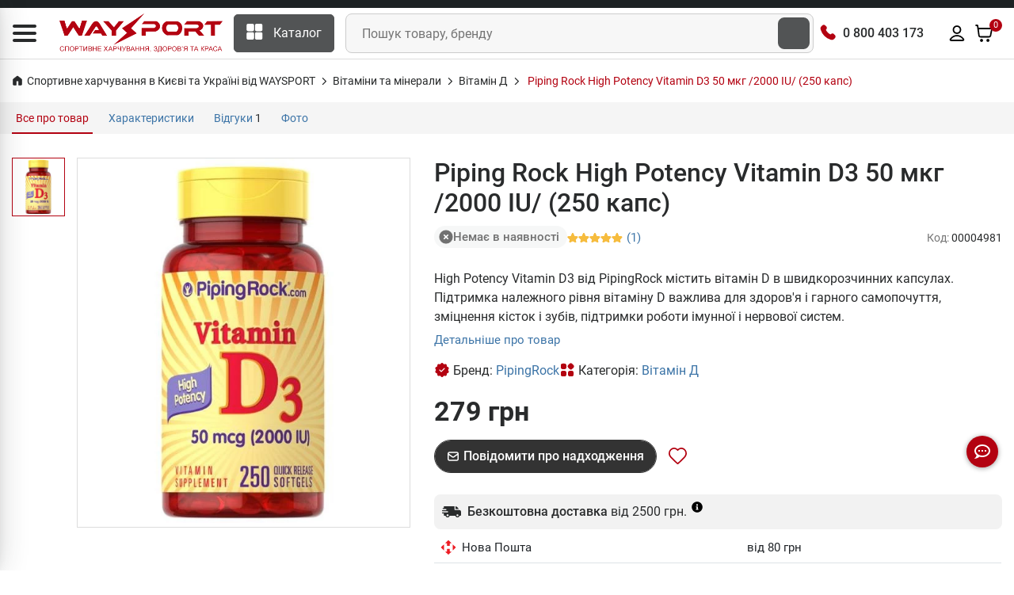

--- FILE ---
content_type: text/html; charset=UTF-8
request_url: https://waysport.ua/4981-piping-rock-high-potency-vitamin-d3-50-mkg-2000-iu-250-kaps.html
body_size: 37991
content:
<!DOCTYPE html>
<html lang="uk">

<head>
    <meta charset="utf-8">
    <meta http-equiv="X-UA-Compatible" content="IE=edge">
    <meta name="viewport" content="width=device-width, initial-scale=1, user-scalable=0">
    <meta name="msapplication-TileColor" content="#1d2224">
    <meta name="theme-color" content="#1d2224">
    <link rel="manifest" href="/manifest.json">
    <meta name="language" content="uk">

    <title>Piping Rock High Potency Vitamin D3 50  мкг /2000 IU/ (250 капс) купити вітамін д в Києві та Україні, ціна, склад, відгуки, опис - спортивне харчування WAYSPORT.UA</title>

    <style>
        .lazyload:not([src]) {
            opacity: 0;
        }
    </style>

    <link rel="preconnect" href="//cdn.waysport.ua" crossorigin>
    <link rel="dns-prefetch" href="//cdn.waysport.ua">

    <link rel="stylesheet" href="https://waysport.ua/build/assets/global-378d322b1.css">

    <link rel="preload" href="https://waysport.ua/fonts/roboto-regular.woff2" as="font" type="font/woff2"
          crossorigin>
    <link rel="preload" href="https://waysport.ua/fonts/roboto-bold.woff2" as="font" type="font/woff2"
          crossorigin>

    
            <meta property="og:type" content="product">
                <meta property="og:title" content="Piping Rock High Potency Vitamin D3 50  мкг /2000 IU/ (250 капс) купити вітамін д в Києві та Україні, ціна, склад, відгуки, опис">
                <meta property="og:image" content="https://waysport.ua/uploads/2021/08/5105ee3fa172bc4a3970d145b9828f4e.jpg">
        <meta property="og:image:width" content="540">
        <meta property="og:image:height" content="600">
        <meta property="og:image:type" content="image/jpeg">
                        <meta name="description" content="High Potency Vitamin D3 від PipingRock містить вітамін D в швидкорозчинних капсулах. Підтримка належного рівня вітаміну D важлива для здоров&#039;я і гарного самопочуття, зміцнення кісток і зубів, підтримки роботи імунної і нервової систем.">
        <meta property="og:description" content="High Potency Vitamin D3 від PipingRock містить вітамін D в швидкорозчинних капсулах. Підтримка належного рівня вітаміну D важлива для здоров&#039;я і гарного самопочуття, зміцнення кісток і зубів, підтримки роботи імунної і нервової систем.">
        <meta property="og:site_name" content="Waysport">
            <link rel="image_src" href="https://waysport.ua/uploads/2021/08/5105ee3fa172bc4a3970d145b9828f4e.jpg">
    
            <meta name="twitter:card" content="summary_large_image">
        <meta name="twitter:site" content="@waysportcomua">
        <meta name="twitter:title" content="Piping Rock High Potency Vitamin D3 50  мкг /2000 IU/ (250 капс) купити вітамін д в Києві та Україні, ціна, склад, відгуки, опис">
        <meta name="twitter:description" content="High Potency Vitamin D3 від PipingRock містить вітамін D в швидкорозчинних капсулах. Підтримка належного рівня вітаміну D важлива для здоров&#039;я і гарного самопочуття, зміцнення кісток і зубів, підтримки роботи імунної і нервової систем.">
                <meta name="twitter:image" content="https://waysport.ua/uploads/2021/08/5105ee3fa172bc4a3970d145b9828f4e.jpg">
    
            <meta name="title" content="Piping Rock High Potency Vitamin D3 50  мкг /2000 IU/ (250 капс) купити вітамін д в Києві та Україні, ціна, склад, відгуки, опис">
    
            <meta property="og:url" content="https://waysport.ua/4981-piping-rock-high-potency-vitamin-d3-50-mkg-2000-iu-250-kaps.html">
        <link rel="canonical" href="https://waysport.ua/4981-piping-rock-high-potency-vitamin-d3-50-mkg-2000-iu-250-kaps.html">
                <link rel="alternate" href="https://waysport.ua/4981-piping-rock-high-potency-vitamin-d3-50-mkg-2000-iu-250-kaps.html" hreflang="uk">
                <link rel="alternate" href="https://waysport.ua/ru/4981-piping-rock-high-potency-vitamin-d3-50-mkg-2000-iu-250-kaps.html" hreflang="ru">
    
            <meta name="robots" content="INDEX, FOLLOW, ALL">
    
    <meta property="fb:app_id" content="940978550162245">


    <link rel="shortcut icon" type="image/x-icon" href="https://waysport.ua/assets/favicon.png">

    <meta name="application-name" content="Waysport">
    <link rel="apple-touch-icon" href="https://waysport.ua/uploads/i/waysport-72x72.png">
    <link rel="apple-touch-icon" sizes="72x72" href="https://waysport.ua/uploads/i/waysport-72x72.png">
    <link rel="apple-touch-icon" sizes="128x128" href="https://waysport.ua/uploads/i/waysport-128x128.png">
    <link rel="apple-touch-icon" sizes="144x144" href="https://waysport.ua/uploads/i/waysport-144x144.png">
    <link rel="apple-touch-icon" sizes="192x192" href="https://waysport.ua/uploads/i/waysport-192x192.png">
    <link rel="apple-touch-icon" sizes="512x512" href="https://waysport.ua/uploads/i/waysport-512x512.png">

    <link rel="preconnect" href="//www.googletagmanager.com" crossorigin>
    <link rel="dns-prefetch" href="//www.googletagmanager.com">

    <meta name="facebook-domain-verification" content="1i6c9j7l67tdfy0v2hd54uzx9nee4m">

    
        <link rel="stylesheet" href="https://waysport.ua/build/assets/index-6eea1574.css" media="print"
              onload="this.media='all'">

    
    


            <script type="application/ld+json">
            {
                "@context": "http://schema.org",
                "@type": "Organization",
                "brand": "Waysport",
                "name": "Waysport",
                "alternateName": "Waysport.ua",
                "url": "https://waysport.ua",
                "logo": "https://waysport.ua/assets/waysport_logo.png",
                "foundingDate": "2019",
                "sameAs": [
                    "https://www.facebook.com/WaySport.com.ua",
                    "https://www.instagram.com/waysport_ua",
                    "https://www.youtube.com/channel/UCLGQutazzR-8FfVLTkDxHpw"
                ],
                "department": [{
                        "@context": "http://schema.org",
                        "@type": "Organization",
                        "image": "https://waysport.ua/assets/waysport_logo.png",
                        "telephone": [
                            "0 800 403 173",
                            "+38 (063) 789-66-52",
                            "+38 (050) 659-01-12"
                        ],
                        "name": "Waysport",
                        "address": {
                            "@type": "PostalAddress",
                            "addressLocality": "Черкаси",
                            "streetAddress": "бул. Шевченка 385, ТРЦ Депот, 2 поверх"
                        }
                    },
                    {
                        "@context": "http://schema.org",
                        "@type": "Organization",
                        "image": "https://waysport.ua/assets/waysport_logo.png",
                        "telephone": [
                            "0 800 403 173",
                            "+38 (063) 789-66-52",
                            "+38 (050) 659-01-12"
                        ],
                        "name": "Waysport",
                        "address": {
                            "@type": "PostalAddress",
                            "addressLocality": "Черкаси",
                            "streetAddress": "бул. Шевченка, 195"
                        }
                    },
                    {
                        "@context": "http://schema.org",
                        "@type": "Organization",
                        "image": "https://waysport.ua/assets/waysport_logo.png",
                        "telephone": [
                            "0 800 403 173",
                            "+38 (063) 789-66-52",
                            "+38 (050) 659-01-12"
                        ],
                        "name": "Waysport",
                        "address": {
                            "@type": "PostalAddress",
                            "addressLocality": "Кропивницький",
                            "streetAddress": "вул. Велика Перспективна 48, ТРЦ Депот, 1 поверх"
                        }
                    }
                ]
            }
        </script>
    
    
    

    <script>
        const __api_path = "https://apis.waysport.ua";
        const __token_session = "8dhdLeiwEy8AKtjcEclTNyJBlshm1wHHe9hKJ34Y";
        const __lang = "ua";
                const __app_path = "";
                                const __token_access = null;
                var productsCart = sessionStorage.getItem('productsCart') ? JSON.parse(sessionStorage.getItem('productsCart')) : [];
        var productsView = sessionStorage.getItem('productsView') ? JSON.parse(sessionStorage.getItem('productsView')) : [];
    </script>


        <script>
        var $product_id = 4981;
        var $product_name = "Piping Rock High Potency Vitamin D3 50  мкг /2000 IU/ (250 капс)";
                var $product_brand = "PipingRock";
                        var $product_category = "Вітамін Д";
            </script>

    <script type="application/ld+json">
        {"@context":"https:\/\/schema.org\/","@type":"Product","@id":"https:\/\/waysport.ua\/4981-piping-rock-high-potency-vitamin-d3-50-mkg-2000-iu-250-kaps.html","name":"Piping Rock High Potency Vitamin D3 50  \u043c\u043a\u0433 \/2000 IU\/ (250 \u043a\u0430\u043f\u0441)","image":"https:\/\/waysport.ua\/uploads\/2021\/08\/5105ee3fa172bc4a3970d145b9828f4e.jpg","description":"High Potency Vitamin D3 \u0432\u0456\u0434 PipingRock \u043c\u0456\u0441\u0442\u0438\u0442\u044c \u0432\u0456\u0442\u0430\u043c\u0456\u043d D \u0432 \u0448\u0432\u0438\u0434\u043a\u043e\u0440\u043e\u0437\u0447\u0438\u043d\u043d\u0438\u0445 \u043a\u0430\u043f\u0441\u0443\u043b\u0430\u0445. \u041f\u0456\u0434\u0442\u0440\u0438\u043c\u043a\u0430 \u043d\u0430\u043b\u0435\u0436\u043d\u043e\u0433\u043e \u0440\u0456\u0432\u043d\u044f \u0432\u0456\u0442\u0430\u043c\u0456\u043d\u0443 D \u0432\u0430\u0436\u043b\u0438\u0432\u0430 \u0434\u043b\u044f \u0437\u0434\u043e\u0440\u043e\u0432'\u044f \u0456 \u0433\u0430\u0440\u043d\u043e\u0433\u043e \u0441\u0430\u043c\u043e\u043f\u043e\u0447\u0443\u0442\u0442\u044f, \u0437\u043c\u0456\u0446\u043d\u0435\u043d\u043d\u044f \u043a\u0456\u0441\u0442\u043e\u043a \u0456 \u0437\u0443\u0431\u0456\u0432, \u043f\u0456\u0434\u0442\u0440\u0438\u043c\u043a\u0438 \u0440\u043e\u0431\u043e\u0442\u0438 \u0456\u043c\u0443\u043d\u043d\u043e\u0457 \u0456 \u043d\u0435\u0440\u0432\u043e\u0432\u043e\u0457 \u0441\u0438\u0441\u0442\u0435\u043c.","sku":"600856","mpn":"600856","brand":{"@type":"Brand","name":"PipingRock","url":"\/brands\/pipingrock"},"aggregateRating":{"@type":"AggregateRating","ratingValue":"5.0","reviewCount":1,"bestRating":5,"worstRating":1},"review":[{"@type":"Review","@id":"https:\/\/waysport.ua\/4981-piping-rock-high-potency-vitamin-d3-50-mkg-2000-iu-250-kaps.html#comment_1283","reviewRating":{"@type":"Rating","ratingValue":5,"bestRating":5,"worstRating":1},"author":{"@type":"Person","name":"\u041c\u0430\u0448\u0430"},"datePublished":"2022-06-30","reviewBody":"\u0416\u0438\u0432\u0443 \u0432 \u0423\u043a\u0440\u0430\u0457\u043d\u0456 \u0456 \u043d\u0430\u0447\u0435 \u0447\u0430\u0441\u0442\u043e \u0431\u0443\u0432\u0430\u044e \u043d\u0430 \u0432\u0443\u043b\u0438\u0446\u0456, \u0442\u043e\u043c\u0443 \u0434\u0443\u0436\u0435 \u0437\u0434\u0438\u0432\u0443\u0432\u0430\u043b\u0430\u0441\u044c, \u043a\u043e\u043b\u0438 \u0430\u043d\u0430\u043b\u0456\u0437 \u043f\u043e\u043a\u0430\u0437\u0430\u0432 \u0434\u0435\u0444\u0456\u0446\u0438\u0442 \u0432\u0456\u0442\u0430\u043c\u0456\u043d\u0443 \u0414. \u041f\u0440\u0438\u0439\u0448\u043b\u043e\u0441\u044c \u043f\u043e\u0448\u0443\u043a\u0430\u0442\u0438 \u0432\u0456\u0442\u0430\u043c\u0456\u043d\u043d\u0443 \u0434\u043e\u0431\u0430\u0432\u043a\u0443. \u0412\u0438\u0431\u0440\u0430\u043b\u0430 \u0446\u044c\u043e\u0433\u043e \u0432\u0438\u0440\u043e\u0431\u043d\u0438\u043a\u0430, \u0431\u043e \u0432\u0456\u0440\u044e \u0432 \u0432\u0438\u0441\u043e\u043a\u0443 \u0430\u043c\u0435\u0440\u0438\u043a\u0430\u043d\u0441\u044c\u043a\u0443 \u044f\u043a\u0456\u0441\u0442\u044c. \u041a\u0430\u043f\u0441\u0443\u043b\u043a\u0438 \u043c\u044f\u043a\u0435\u043d\u044c\u043a\u0456, \u043b\u0435\u0433\u043a\u043e \u043a\u043e\u0432\u0442\u0430\u044e\u0442\u044c\u0441\u044f. \u0412\u0441\u0435 \u043f\u043e\u0434\u043e\u0431\u0430\u0454\u0442\u044c\u0441\u044f."}],"offers":{"@type":"Offer","url":"https:\/\/waysport.ua\/4981-piping-rock-high-potency-vitamin-d3-50-mkg-2000-iu-250-kaps.html","priceCurrency":"UAH","itemCondition":"https:\/\/schema.org\/NewCondition","shippingDetails":{"@type":"OfferShippingDetails","shippingRate":{"@type":"MonetaryAmount","currency":"UAH","value":40},"shippingDestination":{"@type":"DefinedRegion","addressCountry":"UA"},"deliveryTime":{"@type":"ShippingDeliveryTime","handlingTime":{"@type":"QuantitativeValue","minValue":0,"maxValue":1,"unitCode":"DAY"},"transitTime":{"@type":"QuantitativeValue","minValue":1,"maxValue":3,"unitCode":"DAY"}}},"hasMerchantReturnPolicy":{"@type":"MerchantReturnPolicy","applicableCountry":"UA","merchantReturnLink":"https:\/\/waysport.ua\/guarantee.html","returnPolicyCategory":"https:\/\/schema.org\/MerchantReturnFiniteReturnWindow","returnMethod":["https:\/\/schema.org\/ReturnAtKiosk","https:\/\/schema.org\/ReturnInStore"],"merchantReturnDays":14,"returnShippingFeesAmount":{"@type":"MonetaryAmount","value":40,"currency":"UAH"}},"priceValidUntil":"2028-06-29","price":"279.00","availability":"https:\/\/schema.org\/OutOfStock"}}
    </script>


    <script>
        window.dataLayer = window.dataLayer || [];
    </script>
            <!-- Google Tag Manager -->
        <script>
            (function (w, d, s, l, i) {
                w[l] = w[l] || [];
                w[l].push({
                    'gtm.start': new Date().getTime(),
                    event: 'gtm.js'
                });
                var f = d.getElementsByTagName(s)[0],
                    j = d.createElement(s),
                    dl = l != 'dataLayer' ? '&l=' + l : '';
                j.async = true;
                j.src =
                    'https://www.googletagmanager.com/gtm.js?id=' + i + dl;
                f.parentNode.insertBefore(j, f);
            })(window, document, 'script', 'dataLayer', 'GTM-WD56Q79');
        </script>
        <!-- End Google Tag Manager -->

        <script type="text/javascript">
            (function (c, l, a, r, i, t, y) {
                c[a] = c[a] || function () {
                    (c[a].q = c[a].q || []).push(arguments)
                };
                t = l.createElement(r);
                t.async = 1;
                t.src = "https://www.clarity.ms/tag/" + i;
                y = l.getElementsByTagName(r)[0];
                y.parentNode.insertBefore(t, y);
            })(window, document, "clarity", "script", "lxxoj0gopj");
        </script>

        <script>
            (function (i, s, o, g, r, a, m) {
                    i["esSdk"] = r;
                    i[r] = i[r] || function () {
                        (i[r].q = i[r].q || []).push(arguments)
                    }, a = s.createElement(o), m = s.getElementsByTagName(o)[0];
                    a.async = 1;
                    a.src = g;
                    m.parentNode.insertBefore(a, m)
                }
            )(window, document, "script", "https://esputnik.com/scripts/v1/public/scripts?apiKey=eyJhbGciOiJSUzI1NiJ9.[base64].vcBsEz4WtbOvPYnQOQFmgwbNFFVBUYxAnkWrv7fo1523RxmH3P-5sVtWBZuYolGvsR7PfvG9m9KRolgMCl5LPQ&domain=DEF5C6E6-715A-4131-97D6-7B83183C5A1A", "es");
            es("pushOn");
        </script>

    </head>

<body>
<!-- Google Tag Manager (noscript) -->
<noscript>
    <iframe src="https://www.googletagmanager.com/ns.html?id=GTM-WD56Q79" height="0" width="0"
            style="display:none;visibility:hidden"></iframe>
</noscript>
<!-- End Google Tag Manager (noscript) -->

<!-- START HEADER -->
<header class="header_wrap">
    <div class="top-header">
        <div class="custom-container">
            <div class="row">
                <div class="col-md-9">
                                    </div>

                                

            </div>
        </div>
    </div>
    <div class="middle-header">
        <div class="custom-container">
            <div class="middle-header__inner">
                <div class="nav_block">
                    <div class="navbar-brand">
                        <div id="global-menu" data-toggle="collapse" data-target="#navbarSidetoggle"
                             aria-expanded="false" role="button" aria-label="Menu">
                            <i class="icon-content-svg">
                                <svg width="30" height="22" viewBox="0 0 30 22" fill="#292B2C" xmlns="http://www.w3.org/2000/svg">
                                    <path d="M0 2C0 0.895431 0.895431 0 2 0H28C29.1046 0 30 0.895431 30 2C30 3.10457 29.1046 4 28 4H2C0.89543 4 0 3.10457 0 2Z"/>
                                    <path d="M0 11C0 9.89543 0.895431 9 2 9H28C29.1046 9 30 9.89543 30 11C30 12.1046 29.1046 13 28 13H2C0.89543 13 0 12.1046 0 11Z"/>
                                    <path d="M0 20C0 18.8954 0.895431 18 2 18H28C29.1046 18 30 18.8954 30 20C30 21.1046 29.1046 22 28 22H2C0.89543 22 0 21.1046 0 20Z"/>
                                </svg>
                            </i>
                        </div>
                                                    <a href="https://waysport.ua">
                                <picture>
                                                                            <source class="lazyload"
                                                data-srcset="https://waysport.ua/assets/waysport-promo-red-ua.png.webp"
                                                srcset="https://waysport.ua/assets/ajax-promo.webp"
                                                type="image/webp">
                                        <img class="lazyload"
                                             data-src="https://waysport.ua/assets/waysport-promo-red-ua.png"
                                             src="https://waysport.ua/assets/ajax-promo.png"
                                             height="50" width="206" alt="Waysport">
                                                                                                        </picture>
                            </a>
                                            </div>
                    <div class="navbar_center">
                        <div class="categories_wrap">
                            <div data-toggle="collapse" data-target="#navCatContent" class="categories_btn">
                                <i class="icon-content-svg">
                                    <svg width="21" height="20" viewBox="0 0 21 20" fill="none"
                                         xmlns="http://www.w3.org/2000/svg">
                                        <path
                                            d="M7.77881 0H2.15381C1.11987 0 0.278809 0.841063 0.278809 1.875V7.5C0.278809 8.53394 1.11987 9.375 2.15381 9.375H7.77881C8.81275 9.375 9.65381 8.53394 9.65381 7.5V1.875C9.65381 0.841063 8.81275 0 7.77881 0Z"
                                            fill="white"/>
                                        <path
                                            d="M18.4038 0H12.7788C11.7449 0 10.9038 0.841063 10.9038 1.875V7.5C10.9038 8.53394 11.7449 9.375 12.7788 9.375H18.4038C19.4377 9.375 20.2788 8.53394 20.2788 7.5V1.875C20.2788 0.841063 19.4377 0 18.4038 0Z"
                                            fill="white"/>
                                        <path
                                            d="M18.4038 10.625H12.7788C11.7449 10.625 10.9038 11.4661 10.9038 12.5V18.125C10.9038 19.1589 11.7449 20 12.7788 20H18.4038C19.4377 20 20.2788 19.1589 20.2788 18.125V12.5C20.2788 11.4661 19.4377 10.625 18.4038 10.625Z"
                                            fill="white"/>
                                        <path
                                            d="M7.77881 10.625H2.15381C1.11987 10.625 0.278809 11.4661 0.278809 12.5V18.125C0.278809 19.1589 1.11987 20 2.15381 20H7.77881C8.81275 20 9.65381 19.1589 9.65381 18.125V12.5C9.65381 11.4661 8.81275 10.625 7.77881 10.625Z"
                                            fill="white"/>
                                    </svg>

                                </i><span>Каталог</span>
                            </div>
                        </div>
                        <div class="product_search_form rounded_input">
                            <form action="https://waysport.ua/search">
                                <div class="input-group">
                                    <input class="form-control" placeholder="Пошук товару, бренду"
                                           required=""
                                           type="text" name="q" autocomplete="off">
                                    <button type="submit" class="search_btn2"
                                            aria-label="Пошук товару, бренду"><i
                                            class="icon-inline-svg icon-search-white"></i></button>
                                </div>
                            </form>
                        </div>
                    </div>

                    <div class="contact_phone">
                        <i class="icon-inline-svg icon-phone-volume-red"></i>
                        <span><a href="tel:0800403173">0 800 403 173</a></span>
                    </div>

                    <ul class="navbar-nav attr-nav align-items-center">
                        <li>
                            <div class="pr_search_icon">
                                <div class="nav-link pr_search_trigger">
                                    <svg width="24" height="24" viewBox="0 0 24 24" fill="#292b2c" xmlns="http://www.w3.org/2000/svg">
                                        <path fill-rule="evenodd" clip-rule="evenodd" d="M11.0001 3.89998C7.07888 3.89998 3.9001 7.07875 3.9001 11C3.9001 14.9212 7.07888 18.1 11.0001 18.1C12.9158 18.1 14.6543 17.3413 15.9314 16.108C15.9563 16.0751 15.9837 16.0436 16.0137 16.0136C16.0437 15.9836 16.0752 15.9562 16.1081 15.9313C17.3414 14.6541 18.1001 12.9157 18.1001 11C18.1001 7.07875 14.9213 3.89998 11.0001 3.89998ZM17.8977 16.6248C19.1494 15.0917 19.9001 13.1335 19.9001 11C19.9001 6.08464 15.9154 2.09998 11.0001 2.09998C6.08476 2.09998 2.1001 6.08464 2.1001 11C2.1001 15.9153 6.08476 19.9 11.0001 19.9C13.1336 19.9 15.0918 19.1493 16.6249 17.8976L20.3637 21.6364C20.7152 21.9878 21.285 21.9878 21.6365 21.6364C21.988 21.2849 21.988 20.7151 21.6365 20.3636L17.8977 16.6248Z"/>
                                    </svg>
                                </div>
                            </div>
                        </li>
                        <li>
                                                            <div onclick="window.location=__app_path+'/login'"
                                     class="nav-link nav-link-color-hover">
                                    <svg width="24" height="24" viewBox="0 0 24 24" xmlns="http://www.w3.org/2000/svg">
                                        <path fill-rule="evenodd" clip-rule="evenodd"
                                              d="M11.9999 3.89998C10.0117 3.89998 8.39995 5.51175 8.39995 7.49998C8.39995 9.4882 10.0117 11.1 11.9999 11.1C13.9882 11.1 15.5999 9.4882 15.5999 7.49998C15.5999 5.51175 13.9882 3.89998 11.9999 3.89998ZM6.59995 7.49998C6.59995 4.51764 9.01761 2.09998 11.9999 2.09998C14.9823 2.09998 17.3999 4.51764 17.3999 7.49998C17.3999 10.4823 14.9823 12.9 11.9999 12.9C9.01761 12.9 6.59995 10.4823 6.59995 7.49998ZM11.9999 15.9C9.12781 15.9 6.56847 17.2854 4.93401 19.4485C4.7264 19.7233 4.62616 19.8591 4.56736 19.9641C4.55781 19.9812 4.55142 19.9939 4.54725 20.003C4.55088 20.0134 4.55602 20.026 4.56285 20.0397C4.5682 20.0504 4.57362 20.06 4.57866 20.068C4.5949 20.0714 4.61891 20.0756 4.65284 20.0797C4.80922 20.0985 5.02851 20.1 5.42718 20.1H18.5727C18.9714 20.1 19.1907 20.0985 19.3471 20.0797C19.381 20.0756 19.405 20.0714 19.4212 20.068C19.4263 20.06 19.4317 20.0504 19.437 20.0397C19.4439 20.026 19.449 20.0134 19.4527 20.003C19.4485 19.9939 19.4421 19.9812 19.4325 19.9641C19.3737 19.8591 19.2735 19.7233 19.0659 19.4485C17.4314 17.2854 14.8721 15.9 11.9999 15.9ZM3.49788 18.3634C5.45303 15.7758 8.53193 14.1 11.9999 14.1C15.468 14.1 18.5469 15.7758 20.502 18.3634C20.5105 18.3745 20.5189 18.3857 20.5274 18.3969C20.6985 18.6232 20.8764 18.8586 21.0029 19.0844C21.1541 19.3543 21.2637 19.6618 21.2569 20.0347C21.2514 20.334 21.1605 20.6167 21.0485 20.8418C20.9364 21.0669 20.7656 21.3099 20.5302 21.4947C20.2166 21.7408 19.8738 21.8294 19.5614 21.8669C19.2847 21.9001 18.955 21.9 18.6153 21.9H5.38456C5.04486 21.9 4.7152 21.9001 4.4385 21.8669C4.12612 21.8294 3.78329 21.7408 3.46971 21.4947C3.23426 21.3099 3.06351 21.0669 2.95145 20.8418C2.83938 20.6167 2.74845 20.334 2.74298 20.0347C2.73616 19.6618 2.84578 19.3543 2.99696 19.0844C3.12346 18.8586 3.30146 18.6232 3.47255 18.3969C3.48101 18.3857 3.48946 18.3745 3.49788 18.3634Z"/>
                                    </svg>
                                </div>
                                                    </li>
                        <li class="dropdown cart_dropdown">
                            <div class="nav-link cart_trigger nav-link-color-hover" id="cart-info"
                                 data-toggle="modal" data-target="#productCart">
                                <svg width="24" height="24" viewBox="0 0 24 24" xmlns="http://www.w3.org/2000/svg">
                                    <path
                                        d="M9.03932 22C9.5947 22 10.0449 21.5523 10.0449 21C10.0449 20.4477 9.5947 20 9.03932 20C8.48394 20 8.03372 20.4477 8.03372 21C8.03372 21.5523 8.48394 22 9.03932 22Z"/>
                                    <path
                                        d="M17.0842 22C17.6395 22 18.0898 21.5523 18.0898 21C18.0898 20.4477 17.6395 20 17.0842 20C16.5288 20 16.0786 20.4477 16.0786 21C16.0786 21.5523 16.5288 22 17.0842 22Z"/>
                                    <path fill-rule="evenodd" clip-rule="evenodd"
                                          d="M3.67265 1.10824C3.8001 1.11794 3.97268 1.14229 4.15659 1.22587C4.40087 1.33689 4.60864 1.51578 4.75458 1.74191C4.86464 1.91244 4.91374 2.08038 4.94164 2.20546C4.96553 2.31257 4.98309 2.43507 4.99801 2.53919C4.99896 2.54583 4.9999 2.55239 5.00083 2.55887L5.36588 5.09998L21.1652 5.09998C21.3096 5.09994 21.4698 5.09989 21.6077 5.11185C21.7615 5.12518 21.9846 5.15925 22.2091 5.28933C22.496 5.45564 22.7154 5.71859 22.8268 6.0323C22.9141 6.27815 22.9059 6.50476 22.8902 6.65862C22.8761 6.79629 22.846 6.95338 22.8189 7.0942L21.4772 14.099C21.3936 14.5355 21.3217 14.911 21.2385 15.2187C21.1503 15.5448 21.0344 15.8559 20.8331 16.1465C20.5263 16.5897 20.102 16.9386 19.6082 17.1548C19.2847 17.2965 18.9571 17.3512 18.6195 17.3763C18.3005 17.4 17.9167 17.4 17.4694 17.4H8.79982C8.32962 17.4 7.92703 17.4 7.5936 17.3745C7.24142 17.3476 6.89961 17.2889 6.56497 17.136C6.05558 16.9032 5.62391 16.5287 5.32246 16.0568C5.12417 15.7464 5.01906 15.416 4.94456 15.0716C4.87411 14.7459 4.81978 14.3487 4.75646 13.8857L3.69465 6.12498L3.23136 2.89998H2.0001C1.50304 2.89998 1.1001 2.49704 1.1001 1.99998C1.1001 1.50293 1.50304 1.09998 2.0001 1.09998H3.31358C3.32012 1.09998 3.32674 1.09998 3.33343 1.09998C3.43934 1.09995 3.56323 1.09991 3.67265 1.10824ZM5.61746 6.89998L6.53542 13.6094C6.60441 14.1137 6.64988 14.4414 6.70387 14.691C6.75546 14.9295 6.80184 15.029 6.83941 15.0879C6.95364 15.2667 7.1179 15.4096 7.31298 15.4987C7.37808 15.5285 7.48506 15.561 7.73067 15.5798C7.98738 15.5994 8.32072 15.6 8.83228 15.6H17.4381C17.9253 15.6 18.2418 15.5994 18.4862 15.5813C18.7193 15.5639 18.8223 15.5339 18.8862 15.506C19.0753 15.4231 19.2369 15.2899 19.3533 15.1219C19.392 15.0659 19.4404 14.9723 19.5009 14.7487C19.5644 14.514 19.6241 14.2055 19.7153 13.7294L21.0234 6.89998H5.61746ZM21.1001 6.46886C21.1002 6.46633 21.1003 6.46499 21.1003 6.46495L21.1001 6.46886ZM9.03932 20.9C8.97625 20.9 8.93372 20.9495 8.93372 21C8.93372 21.0505 8.97625 21.1 9.03932 21.1C9.1024 21.1 9.14493 21.0505 9.14493 21C9.14493 20.9495 9.1024 20.9 9.03932 20.9ZM7.13372 21C7.13372 19.9459 7.99164 19.1 9.03932 19.1C10.087 19.1 10.9449 19.9459 10.9449 21C10.9449 22.0541 10.087 22.9 9.03932 22.9C7.99164 22.9 7.13372 22.0541 7.13372 21ZM17.0842 20.9C17.0211 20.9 16.9785 20.9495 16.9785 21C16.9785 21.0505 17.0211 21.1 17.0842 21.1C17.1472 21.1 17.1898 21.0505 17.1898 21C17.1898 20.9495 17.1472 20.9 17.0842 20.9ZM15.1786 21C15.1786 19.9459 16.0365 19.1 17.0842 19.1C18.1318 19.1 18.9898 19.9459 18.9898 21C18.9898 22.0541 18.1318 22.9 17.0842 22.9C16.0365 22.9 15.1786 22.0541 15.1786 21Z"/>
                                </svg>

                                <span class="cart_count" id="cart-info-count">0</span>
                                
                            </div>
                        </li>
                    </ul>
                </div>
                <div id="navbarSidetoggle" class="navbar collapse">
                    <div class="sidemenu_content">
                        <div class="sidemenu_content_logo">
                                                            <a href="https://waysport.ua">
                                    <picture>
                                                                                    <source class="lazyload"
                                                    data-srcset="https://waysport.ua/assets/waysport-promo-red-ua.png.webp"
                                                    srcset="https://waysport.ua/assets/ajax-promo.webp"
                                                    type="image/webp">
                                            <img class="lazyload"
                                                 data-src="https://waysport.ua/assets/waysport-promo-red-ua.png"
                                                 src="https://waysport.ua/assets/ajax-promo.png"
                                                 height="50" width="208" alt="Waysport">
                                                                                                                    </picture>
                                </a>
                                                    </div>
                        <div class="contact_phone"><i class="icon-inline-svg icon-phone-volume-red"></i>
                            <span><a href="tel:0800403173">0 800 403 173</a></span>
                        </div>
                        <div class="sidemenu_content_block sidemenu_content_block__categories">
                            <span class="sidemenu_content_block_cat" data-toggle="collapse"
                                          data-target="#navCatContent" aria-expanded="false" role="button"><i
                                            class="icon-content-svg">
                                               <svg width="22" height="23" viewBox="0 0 22 23"
                                                    xmlns="http://www.w3.org/2000/svg">
                                                    <path
                                                        d="M8.70837 2.33337H3.55212C2.60435 2.33337 1.83337 3.10435 1.83337 4.05212V9.20837C1.83337 10.1562 2.60435 10.9271 3.55212 10.9271H8.70837C9.65615 10.9271 10.4271 10.1562 10.4271 9.20837V4.05212C10.4271 3.10435 9.65615 2.33337 8.70837 2.33337Z"
                                                    />
                                                    <path
                                                        d="M18.448 2.33337H13.2917C12.344 2.33337 11.573 3.10435 11.573 4.05212V9.20837C11.573 10.1562 12.344 10.9271 13.2917 10.9271H18.448C19.3958 10.9271 20.1667 10.1562 20.1667 9.20837V4.05212C20.1667 3.10435 19.3958 2.33337 18.448 2.33337Z"
                                                    />
                                                    <path
                                                        d="M18.448 12.073H13.2917C12.344 12.073 11.573 12.844 11.573 13.7917V18.948C11.573 19.8958 12.344 20.6667 13.2917 20.6667H18.448C19.3958 20.6667 20.1667 19.8958 20.1667 18.948V13.7917C20.1667 12.844 19.3958 12.073 18.448 12.073Z"
                                                    />
                                                    <path
                                                        d="M8.70837 12.073H3.55212C2.60435 12.073 1.83337 12.844 1.83337 13.7917V18.948C1.83337 19.8958 2.60435 20.6667 3.55212 20.6667H8.70837C9.65615 20.6667 10.4271 19.8958 10.4271 18.948V13.7917C10.4271 12.844 9.65615 12.073 8.70837 12.073Z"
                                                    />
                                                    </svg>
                                            </i> Каталог товарів                                        </span>
                                        
                                        
                                <a href="https://waysport.ua/discounts"><i class="icon-content-svg">
                                            <svg width="22" height="23" viewBox="0 0 22 23" fill="none"
                                                 xmlns="http://www.w3.org/2000/svg">
                                                <path
                                                    d="M16.3111 5.19866C16.4964 5.64688 16.8521 6.00316 17.3 6.18917L18.8707 6.83978C19.319 7.02545 19.6751 7.38159 19.8608 7.82985C20.0464 8.27811 20.0464 8.78177 19.8608 9.23003L19.2106 10.7996C19.0249 11.2481 19.0246 11.7522 19.2112 12.2005L19.8602 13.7696C19.9523 13.9916 19.9996 14.2296 19.9997 14.47C19.9997 14.7103 19.9524 14.9483 19.8604 15.1703C19.7685 15.3924 19.6336 15.5941 19.4637 15.764C19.2937 15.934 19.0919 16.0687 18.8699 16.1606L17.3003 16.8108C16.8521 16.9961 16.4958 17.3519 16.3098 17.7998L15.6593 19.3705C15.4736 19.8188 15.1175 20.1749 14.6692 20.3606C14.221 20.5463 13.7173 20.5463 13.2691 20.3606L11.6996 19.7104C11.2513 19.5252 10.7478 19.5256 10.2999 19.7115L8.7292 20.3612C8.28121 20.5464 7.77801 20.5463 7.33013 20.3607C6.88225 20.1752 6.52633 19.8195 6.34053 19.3717L5.68975 17.8005C5.50442 17.3523 5.14869 16.996 4.70076 16.81L3.1301 16.1594C2.68205 15.9738 2.32603 15.6179 2.14029 15.1699C1.95456 14.7219 1.95431 14.2185 2.13959 13.7703L2.78972 12.2007C2.97493 11.7524 2.97455 11.2489 2.78867 10.801L2.13948 9.22911C2.04743 9.00709 2.00004 8.76911 2 8.52877C1.99996 8.28843 2.04728 8.05044 2.13925 7.82839C2.23122 7.60634 2.36604 7.4046 2.53601 7.23468C2.70598 7.06476 2.90776 6.93 3.12983 6.83809L4.69937 6.18795C5.14718 6.00277 5.50324 5.64748 5.68937 5.20005L6.33996 3.62933C6.52563 3.18107 6.88176 2.82493 7.33 2.63926C7.77824 2.45358 8.28188 2.45358 8.73012 2.63926L10.2997 3.2894C10.7479 3.47462 11.2514 3.47424 11.6993 3.28835L13.2707 2.64026C13.7189 2.45469 14.2224 2.45473 14.6705 2.64037C15.1187 2.82601 15.4748 3.18205 15.6605 3.63019L16.3113 5.20138L16.3111 5.19866Z"
                                                    fill="#292B2C"/>
                                                <path
                                                    d="M8.75 8.8C8.75 9.04853 8.54853 9.25 8.3 9.25C8.05147 9.25 7.85 9.04853 7.85 8.8C7.85 8.55147 8.05147 8.35 8.3 8.35C8.54853 8.35 8.75 8.55147 8.75 8.8Z"
                                                    fill="#292B2C"/>
                                                <path
                                                    d="M14.15 14.2C14.15 14.4485 13.9485 14.65 13.7 14.65C13.4515 14.65 13.25 14.4485 13.25 14.2C13.25 13.9515 13.4515 13.75 13.7 13.75C13.9485 13.75 14.15 13.9515 14.15 14.2Z"
                                                    fill="#292B2C"/>
                                                <path
                                                    d="M8.3 8.8H8.309M13.7 14.2H13.709M14.6 7.9L7.4 15.1M16.3111 5.19866C16.4964 5.64688 16.8521 6.00316 17.3 6.18917L18.8707 6.83978C19.319 7.02545 19.6751 7.38159 19.8608 7.82985C20.0464 8.27811 20.0464 8.78177 19.8608 9.23003L19.2106 10.7996C19.0249 11.2481 19.0246 11.7522 19.2112 12.2005L19.8602 13.7696C19.9523 13.9916 19.9996 14.2296 19.9997 14.47C19.9997 14.7103 19.9524 14.9483 19.8604 15.1703C19.7685 15.3924 19.6336 15.5941 19.4637 15.764C19.2937 15.934 19.0919 16.0687 18.8699 16.1606L17.3003 16.8108C16.8521 16.9961 16.4958 17.3519 16.3098 17.7998L15.6593 19.3705C15.4736 19.8188 15.1175 20.1749 14.6692 20.3606C14.221 20.5463 13.7173 20.5463 13.2691 20.3606L11.6996 19.7104C11.2513 19.5252 10.7478 19.5256 10.2999 19.7115L8.7292 20.3612C8.28121 20.5464 7.77801 20.5463 7.33013 20.3607C6.88225 20.1752 6.52633 19.8195 6.34053 19.3717L5.68975 17.8005C5.50442 17.3523 5.14869 16.996 4.70076 16.81L3.1301 16.1594C2.68205 15.9738 2.32603 15.6179 2.14029 15.1699C1.95456 14.7219 1.95431 14.2185 2.13959 13.7703L2.78972 12.2007C2.97493 11.7524 2.97455 11.2489 2.78867 10.801L2.13948 9.22911C2.04743 9.00709 2.00004 8.76911 2 8.52877C1.99996 8.28843 2.04728 8.05044 2.13925 7.82839C2.23122 7.60634 2.36604 7.4046 2.53601 7.23468C2.70598 7.06476 2.90776 6.93 3.12983 6.83809L4.69937 6.18795C5.14718 6.00277 5.50324 5.64748 5.68937 5.20005L6.33996 3.62933C6.52563 3.18107 6.88176 2.82493 7.33 2.63926C7.77824 2.45358 8.28188 2.45358 8.73012 2.63926L10.2997 3.2894C10.7479 3.47462 11.2514 3.47424 11.6993 3.28835L13.2707 2.64026C13.7189 2.45469 14.2224 2.45473 14.6705 2.64037C15.1187 2.82601 15.4748 3.18205 15.6605 3.63019L16.3113 5.20138L16.3111 5.19866ZM8.75 8.8C8.75 9.04853 8.54853 9.25 8.3 9.25C8.05147 9.25 7.85 9.04853 7.85 8.8C7.85 8.55147 8.05147 8.35 8.3 8.35C8.54853 8.35 8.75 8.55147 8.75 8.8ZM14.15 14.2C14.15 14.4485 13.9485 14.65 13.7 14.65C13.4515 14.65 13.25 14.4485 13.25 14.2C13.25 13.9515 13.4515 13.75 13.7 13.75C13.9485 13.75 14.15 13.9515 14.15 14.2Z"
                                                    stroke="" stroke-width="2" stroke-linecap="round"
                                                    stroke-linejoin="round"/>
                                                <path
                                                    d="M8.75 9.25H8.7575M13.25 13.75H13.2575M14 8.5L8 14.5M9.125 9.25C9.125 9.45711 8.95711 9.625 8.75 9.625C8.54289 9.625 8.375 9.45711 8.375 9.25C8.375 9.04289 8.54289 8.875 8.75 8.875C8.95711 8.875 9.125 9.04289 9.125 9.25ZM13.625 13.75C13.625 13.9571 13.4571 14.125 13.25 14.125C13.0429 14.125 12.875 13.9571 12.875 13.75C12.875 13.5429 13.0429 13.375 13.25 13.375C13.4571 13.375 13.625 13.5429 13.625 13.75Z"
                                                    stroke="white" stroke-width="1.5" stroke-linecap="round"
                                                    stroke-linejoin="round"/>
                                            </svg>

                                        </i> Акції</a>


                               <a href="https://waysport.ua/brands"><i class="icon-content-svg">
                                            <svg width="22" height="23" viewBox="0 0 22 23"
                                                 xmlns="http://www.w3.org/2000/svg">
                                                <path fill-rule="evenodd" clip-rule="evenodd"
                                                      d="M9.87272 2.78093C10.1714 2.49441 10.5768 2.33325 10.9999 2.33325C11.4231 2.33325 11.8284 2.49441 12.1271 2.78093L13.4117 4.0131C13.4703 4.06938 13.5539 4.09581 13.6366 4.08302L15.4305 3.811C15.8483 3.74705 16.275 3.84597 16.6172 4.08387C16.9586 4.32263 17.188 4.68162 17.2546 5.08155L17.5382 6.80232C17.5515 6.88162 17.6031 6.94984 17.6778 6.98651L19.2957 7.77697C19.6726 7.96116 19.958 8.28178 20.0886 8.66721C20.2193 9.05263 20.1846 9.47302 19.9926 9.83372L19.1686 11.3865C19.1303 11.4581 19.1303 11.5417 19.1686 11.6133L19.9926 13.1661C20.1846 13.5268 20.2193 13.9472 20.0886 14.3326C19.958 14.7181 19.6726 15.0387 19.2957 15.2229L17.6778 16.0133C17.6031 16.05 17.5515 16.1182 17.5382 16.1975L17.2546 17.9183C17.188 18.3182 16.9586 18.6772 16.6172 18.916C16.275 19.1539 15.8483 19.2528 15.4305 19.1888L13.6366 18.9168C13.5539 18.904 13.4703 18.9305 13.4117 18.9867L12.1271 20.2189C11.8284 20.5054 11.4231 20.6666 10.9999 20.6666C10.5768 20.6666 10.1714 20.5054 9.87272 20.2189L8.58817 18.9867C8.5295 18.9305 8.44594 18.904 8.36327 18.9168L6.56935 19.1888C6.15154 19.2528 5.72484 19.1539 5.38259 18.916C5.04123 18.6772 4.81188 18.3182 4.74521 17.9183L4.46163 16.1975C4.4483 16.1182 4.39674 16.05 4.32207 16.0133L2.70416 15.2229C2.32724 15.0387 2.04189 14.7181 1.91121 14.3326C1.78053 13.9472 1.8152 13.5268 2.00722 13.1661L2.83128 11.6133C2.86951 11.5417 2.86951 11.4581 2.83128 11.3865L2.00722 9.83372C1.8152 9.47302 1.78053 9.05263 1.91121 8.66721C2.04189 8.28178 2.32724 7.96116 2.70416 7.77697L4.32207 6.98651C4.39674 6.94984 4.4483 6.88162 4.46163 6.80232L4.74521 5.08155C4.81188 4.68162 5.04123 4.32263 5.38259 4.08387C5.72484 3.84597 6.15154 3.74705 6.56935 3.811L8.36327 4.08302C8.44594 4.09581 8.5295 4.06938 8.58817 4.0131L9.87272 2.78093ZM7.41742 11.9519L9.49136 13.9421C9.75182 14.1919 10.1741 14.1919 10.4345 13.9421L14.5824 9.96248C14.8429 9.71263 14.8429 9.30759 14.5824 9.05775C14.3228 8.80876 13.8997 8.80876 13.6401 9.05775L9.96251 12.5854L8.35971 11.048C8.10014 10.7981 7.67699 10.7981 7.41742 11.048C7.15695 11.297 7.15695 11.7029 7.41742 11.9519Z"/>
                                            </svg>
                                        </i> Бренди</a>
                                        

                        </div>

                        

                        
                        <div class="sidemenu_content_block">
                            <ul>
                                <li><span class="sidemenu_content_block_name">Інформація</span></li>
                                <li><a href="https://waysport.ua/contact.html">Контакти</a></li>
                                <li>
                                    <a href="https://waysport.ua/shipping-payment.html">Доставка і оплата</a>
                                </li>
                                <li><a href="https://waysport.ua/about.html">Про магазин</a></li>
                                <li><a href="https://waysport.ua/exchange-return.html">Обмін та повернення</a></li>
                            </ul>
                        </div>
                        
                        <div class="sidemenu_content_block">
                            <ul>
                                <li><span class="sidemenu_content_block_name">Зв'яжіться з нами</span></li>
                                <li><a href="tel:0800403173">0 800 403 173</a></li>
                                <li><a href="tel:+0443345427">044 334 54 27</a></li>
                                <li><a href="tel:+380506590112">050 659 01 12</a></li>
                            </ul>
                        </div>
                    </div>
                </div>
                <div id="navCatContent" class="navbar collapse">
                    <div class="collapse-content">
                        <div class="lds-ellipsis"><span></span><span></span><span></span></div>
                    </div>
                </div>
            </div>
        </div>
    </div>
</header>
<!-- END HEADER -->

    <!-- START SECTION BREADCRUMB -->
    <div class="breadcrumb-section product-breadcrumb">
        <div class="custom-container">
            <div class="page-breadcrumb">
                <ol class="breadcrumb" itemscope itemtype="http://schema.org/BreadcrumbList">
                    <li class="breadcrumb-item" itemprop="itemListElement" itemscope
                        itemtype="http://schema.org/ListItem"><a href="https://waysport.ua" itemprop="item">
                            <svg width="14" height="14" viewBox="0 0 14 14" fill="none"
                                 xmlns="http://www.w3.org/2000/svg">
                                <path
                                    d="M7.57301 1.61239C7.36807 1.453 7.2656 1.3733 7.15245 1.34266C7.05261 1.31563 6.94738 1.31563 6.84755 1.34266C6.7344 1.3733 6.63193 1.453 6.42699 1.61239L2.47064 4.68955C2.20618 4.89525 2.07395 4.99809 1.97868 5.12689C1.8943 5.24099 1.83143 5.36952 1.79318 5.50617C1.75 5.66045 1.75 5.82797 1.75 6.16301V10.3834C1.75 11.0368 1.75 11.3635 1.87716 11.613C1.98901 11.8326 2.16749 12.011 2.38701 12.1229C2.63657 12.2501 2.96327 12.2501 3.61667 12.2501H4.78333C4.94668 12.2501 5.02836 12.2501 5.09075 12.2183C5.14563 12.1903 5.19025 12.1457 5.21821 12.0908C5.25 12.0284 5.25 11.9467 5.25 11.7834V7.93338C5.25 7.60669 5.25 7.44334 5.31358 7.31856C5.36951 7.2088 5.45874 7.11956 5.56851 7.06363C5.69329 7.00005 5.85664 7.00005 6.18333 7.00005H7.81667C8.14336 7.00005 8.30671 7.00005 8.43149 7.06363C8.54126 7.11956 8.63049 7.2088 8.68642 7.31856C8.75 7.44334 8.75 7.60669 8.75 7.93338V11.7834C8.75 11.9467 8.75 12.0284 8.78179 12.0908C8.80975 12.1457 8.85437 12.1903 8.90925 12.2183C8.97164 12.2501 9.05332 12.2501 9.21667 12.2501H10.3833C11.0367 12.2501 11.3634 12.2501 11.613 12.1229C11.8325 12.011 12.011 11.8326 12.1228 11.613C12.25 11.3635 12.25 11.0368 12.25 10.3834V6.16301C12.25 5.82797 12.25 5.66045 12.2068 5.50617C12.1686 5.36952 12.1057 5.24099 12.0213 5.12689C11.9261 4.99809 11.7938 4.89525 11.5294 4.68955L7.57301 1.61239Z"
                                    fill="#292B2C" stroke="#292B2C" stroke-width="1.2" stroke-linecap="round"
                                    stroke-linejoin="round"/>
                            </svg>
                            <span itemprop="name">Спортивне харчування в Києві та Україні від WAYSPORT</span>
                            <meta itemprop="position" content="1">
                        </a></li>
                                            <li class="breadcrumb-item" itemprop="itemListElement" itemscope
                            itemtype="http://schema.org/ListItem"><a href="https://waysport.ua/vitaminy-i-mineraly"
                                                                     itemprop="item"><span
                                    itemprop="name">Вітаміни та мінерали</span>
                                <meta itemprop="position" content="2">
                            </a></li>
                                            <li class="breadcrumb-item" itemprop="itemListElement" itemscope
                            itemtype="http://schema.org/ListItem"><a href="https://waysport.ua/vitamin-d"
                                                                     itemprop="item"><span
                                    itemprop="name">Вітамін Д</span>
                                <meta itemprop="position" content="3">
                            </a></li>
                                        <li class="breadcrumb-item breadcrumb-item__last" itemprop="itemListElement" itemscope
                        itemtype="http://schema.org/ListItem">
                        <meta itemprop="item" content="https://waysport.ua/4981-piping-rock-high-potency-vitamin-d3-50-mkg-2000-iu-250-kaps.html">
                        <span itemprop="name">Piping Rock High Potency Vitamin D3 50  мкг /2000 IU/ (250 капс)</span>
                        <meta itemprop="position" content="4">
                    </li>
                </ol>
            </div>
        </div>
    </div>
    <div id="page-menu-section__content" class="page-menu-section__content">
        <div id="page-menu-section" class="page-menu-section">
            <div class="custom-container">
                <ul id="page-menu__tabs" class="page-menu__tabs">
                    <li>
                        <span class="page-menu__tabs_link page-menu__tabs_link_active"
                              data-id="product_about">Все про товар</span>
                    </li>
                    <li>
                        <span class="page-menu__tabs_link"
                              data-id="product_characteristic">Характеристики</span>
                    </li>
                    <li>
                        <span class="page-menu__tabs_link" data-id="product_comments">
                                                            Відгуки <span>1</span>
                                                    </span>
                    </li>
                    <li>
                        <span class="page-menu__tabs_link" data-id="product_photos">Фото</span>
                    </li>
                </ul>
            </div>
        </div>
    </div>
    <!-- END SECTION BREADCRUMB -->

    <!-- START MAIN CONTENT -->
    <div class="main_content">

        <!-- START SECTION SHOP -->
        <div class="section">
            <div class="custom-container">

                <div id="product_about" class="product_section">
                    <div class="row">
                        <div class="col-md-5">
                            <div class="product-image">
                                <ul id="product_img_list" class="product-image__list">
                                    <li class="product-image__list_active">
                                        <picture class="product_img_box__preview">
                                                                                            <source class="lazyload"
                                                        data-srcset="https://waysport.ua/uploads/2021/08/5105ee3fa172bc4a3970d145b9828f4e.jpg.webp"
                                                        srcset="https://waysport.ua/assets/ajax-product.webp"
                                                        type="image/webp">
                                                                                        <img class="lazyload" data-src="https://waysport.ua/uploads/2021/08/5105ee3fa172bc4a3970d145b9828f4e.jpg"
                                                 src="https://waysport.ua/assets/ajax-product.png"
                                                 alt="Piping Rock High Potency Vitamin D3 50  мкг /2000 IU/ (250 капс)"
                                                 width="540" height="600">
                                        </picture>
                                    </li>
                                                                    </ul>
                                <div class="product_img_box text-center">
                                    <div id="product_img_content">
                                        <picture class="product_img_box__preview">
                                                                                            <source class="lazyload"
                                                        data-srcset="https://waysport.ua/uploads/2021/08/5105ee3fa172bc4a3970d145b9828f4e.jpg.webp"
                                                        srcset="https://waysport.ua/assets/ajax-product.webp"
                                                        type="image/webp">
                                                                                        <img class="lazyload" data-src="https://waysport.ua/uploads/2021/08/5105ee3fa172bc4a3970d145b9828f4e.jpg"
                                                 src="https://waysport.ua/assets/ajax-product.png"
                                                 alt="Piping Rock High Potency Vitamin D3 50  мкг /2000 IU/ (250 капс)"
                                                 width="540" height="600">
                                        </picture>
                                    </div>
                                </div>
                            </div>
                        </div>
                        <div class="col-md-7">
                            <div class="page-title">
                                <h1>Piping Rock High Potency Vitamin D3 50  мкг /2000 IU/ (250 капс)</h1>
                            </div>

                            <div class="pr_detail">
                                <div class="product_description product_description--status">
                                                                                                                        <div id="product_notavailable" class="product_available_block">
                                                <div class="product_notavailable">
                                                    <svg width="16" height="16" viewBox="0 0 16 16" fill="none"
                                                         xmlns="http://www.w3.org/2000/svg">
                                                        <path
                                                            d="M7.99998 14.6667C11.6819 14.6667 14.6666 11.6819 14.6666 8.00004C14.6666 4.31814 11.6819 1.33337 7.99998 1.33337C4.31808 1.33337 1.33331 4.31814 1.33331 8.00004C1.33331 11.6819 4.31808 14.6667 7.99998 14.6667Z"
                                                            fill="#717171"/>
                                                        <path
                                                            d="M9.99998 6.00004L5.99998 10M5.99998 6.00004L9.99998 10M14.6666 8.00004C14.6666 11.6819 11.6819 14.6667 7.99998 14.6667C4.31808 14.6667 1.33331 11.6819 1.33331 8.00004C1.33331 4.31814 4.31808 1.33337 7.99998 1.33337C11.6819 1.33337 14.6666 4.31814 14.6666 8.00004Z"
                                                            stroke="#717171" stroke-width="2" stroke-linecap="round"
                                                            stroke-linejoin="round"/>
                                                        <path d="M10 6L6 10M6 6L10 10" stroke="white" stroke-width="1.5"
                                                              stroke-linecap="round" stroke-linejoin="round"/>
                                                    </svg>
                                                    Немає в наявності</div>
                                            </div>
                                                                            
                                    <div class="page-product__info">
                                        <div class="page-product__info_rating">
                                            <div class="rating_wrap">
                                                <div class="rating">
                                                    <div class="product_rate"
                                                         style="width:100%"></div>
                                                </div>
                                                <span class="rating_num">
                                                                                <span class="section-content__link" data-id="product_comments">(1)</span>
                                                                            </span>
                                            </div>
                                        </div>

                                    </div>
                                    <div class="page-product__info_code">
                                        <span>Код:</span> 00004981
                                    </div>
                                </div>
                                <div class="product_description">
                                                                            <h2>High Potency Vitamin D3 від PipingRock містить вітамін D в швидкорозчинних капсулах. Підтримка належного рівня вітаміну D важлива для здоров&#039;я і гарного самопочуття, зміцнення кісток і зубів, підтримки роботи імунної і нервової систем.</h2>
                                                                        <p><span class="section-content__link"
                                             data-id="product-content__desc">Детальніше про товар</span>
                                    </p>
                                    <div class="product_sort_info">
                                        <ul>
                                                                                            <li><i class="icon-content-svg">
                                                        <svg width="20" height="20" viewBox="0 0 20 20" fill="none"
                                                             xmlns="http://www.w3.org/2000/svg">
                                                            <path fill-rule="evenodd" clip-rule="evenodd"
                                                                  d="M8.94315 1.47913C9.22315 1.19913 9.60315 1.04163 9.99982 1.04163C10.3965 1.04163 10.7765 1.19913 11.0565 1.47913L12.2607 2.68329C12.3157 2.73829 12.394 2.76413 12.4715 2.75163L14.1532 2.48579C14.5448 2.42329 14.9448 2.51996 15.2657 2.75246C15.5857 2.98579 15.8007 3.33663 15.8632 3.72746L16.129 5.40913C16.1415 5.48663 16.1898 5.55329 16.2598 5.58913L17.7765 6.36163C18.1298 6.54163 18.3973 6.85496 18.5198 7.23163C18.6423 7.60829 18.6098 8.01913 18.4298 8.37163L17.6573 9.88913C17.6215 9.95913 17.6215 10.0408 17.6573 10.1108L18.4298 11.6283C18.6098 11.9808 18.6423 12.3916 18.5198 12.7683C18.3973 13.145 18.1298 13.4583 17.7765 13.6383L16.2598 14.4108C16.1898 14.4466 16.1415 14.5133 16.129 14.5908L15.8632 16.2725C15.8007 16.6633 15.5857 17.0141 15.2657 17.2475C14.9448 17.48 14.5448 17.5766 14.1532 17.5141L12.4715 17.2483C12.394 17.2358 12.3157 17.2616 12.2607 17.3166L11.0565 18.5208C10.7765 18.8008 10.3965 18.9583 9.99982 18.9583C9.60315 18.9583 9.22315 18.8008 8.94315 18.5208L7.73899 17.3166C7.68398 17.2616 7.60565 17.2358 7.52815 17.2483L5.84649 17.5141C5.45482 17.5766 5.05482 17.48 4.73399 17.2475C4.41399 17.0141 4.19899 16.6633 4.13649 16.2725L3.87065 14.5908C3.85815 14.5133 3.80982 14.4466 3.73982 14.4108L2.22315 13.6383C1.86982 13.4583 1.60232 13.145 1.47982 12.7683C1.35732 12.3916 1.38982 11.9808 1.56982 11.6283L2.34232 10.1108C2.37815 10.0408 2.37815 9.95913 2.34232 9.88913L1.56982 8.37163C1.38982 8.01913 1.35732 7.60829 1.47982 7.23163C1.60232 6.85496 1.86982 6.54163 2.22315 6.36163L3.73982 5.58913C3.80982 5.55329 3.85815 5.48663 3.87065 5.40913L4.13649 3.72746C4.19899 3.33663 4.41399 2.98579 4.73399 2.75246C5.05482 2.51996 5.45482 2.42329 5.84649 2.48579L7.52815 2.75163C7.60565 2.76413 7.68398 2.73829 7.73899 2.68329L8.94315 1.47913ZM6.64149 10.4416L8.58565 12.3866C8.82982 12.6308 9.22565 12.6308 9.46982 12.3866L13.3582 8.49746C13.6023 8.25329 13.6023 7.85746 13.3582 7.61329C13.1148 7.36996 12.7182 7.36996 12.4748 7.61329L9.02732 11.0608L7.52482 9.55829C7.28149 9.31413 6.88482 9.31413 6.64149 9.55829C6.39732 9.80163 6.39732 10.1983 6.64149 10.4416Z"
                                                                  fill="#B30211"/>
                                                        </svg>

                                                    </i> Бренд: <a
                                                        href="https://waysport.ua/brands/pipingrock">PipingRock</a>
                                                </li>
                                                                                                                                        <li><i class="icon-content-svg">
                                                        <svg width="20" height="20" viewBox="0 0 20 20" fill="none"
                                                             xmlns="http://www.w3.org/2000/svg">
                                                            <path fill-rule="evenodd" clip-rule="evenodd"
                                                                  d="M16.893 2.71757L16.9109 2.7355L17.2644 3.08905L17.2824 3.10698C17.5972 3.42173 17.8598 3.68444 18.0569 3.91661C18.2625 4.15874 18.4332 4.40845 18.5306 4.70845C18.6802 5.16872 18.6802 5.66451 18.5306 6.12477C18.4332 6.42477 18.2625 6.67447 18.0569 6.91662C17.8598 7.14877 17.5972 7.41149 17.2824 7.72624L17.2644 7.74417L16.9109 8.09772L16.893 8.11565C16.5783 8.43044 16.3155 8.69312 16.0833 8.89021C15.8412 9.09579 15.5915 9.26637 15.2915 9.36387C14.8313 9.51346 14.3354 9.51346 13.8752 9.36387C13.5752 9.26637 13.3255 9.09579 13.0833 8.89021C12.8512 8.69312 12.5884 8.43037 12.2737 8.11565L12.2558 8.09772L11.9023 7.74417L11.8843 7.72624C11.5695 7.41149 11.3068 7.14877 11.1098 6.91662C10.9042 6.67447 10.7335 6.42477 10.6361 6.12477C10.4865 5.66451 10.4865 5.16872 10.6361 4.70845C10.7335 4.40845 10.9042 4.15874 11.1098 3.91661C11.3068 3.68444 11.5695 3.42173 11.8843 3.10698L11.9023 3.08905L12.2558 2.7355L12.2737 2.71757C12.5884 2.4028 12.8512 2.14008 13.0833 1.94299C13.3255 1.73742 13.5752 1.56682 13.8752 1.46934C14.3354 1.31979 14.8313 1.31979 15.2915 1.46934C15.5915 1.56682 15.8412 1.73742 16.0833 1.94299C16.3155 2.14008 16.5783 2.4028 16.893 2.71757ZM5.14131 1.87491H5.16667H5.66667H5.69203C6.13716 1.8749 6.5087 1.87489 6.81223 1.89969C7.1288 1.92556 7.42601 1.98148 7.70707 2.12468C8.13827 2.3444 8.48883 2.69497 8.70858 3.12618C8.85175 3.40723 8.90767 3.70445 8.93358 4.02102C8.95833 4.32454 8.95833 4.69607 8.95833 5.14118V5.16657V5.66657V5.69193C8.95833 6.13705 8.95833 6.50862 8.93358 6.81213C8.90767 7.12871 8.85175 7.42592 8.70858 7.70697C8.48883 8.13817 8.13827 8.48879 7.70707 8.70846C7.42601 8.85171 7.1288 8.90762 6.81223 8.93346C6.5087 8.95829 6.13716 8.95829 5.69203 8.95821H5.66667H5.16667H5.14131C4.69618 8.95829 4.32464 8.95829 4.02111 8.93346C3.70454 8.90762 3.40733 8.85171 3.12628 8.70846C2.69507 8.48879 2.34449 8.13817 2.12478 7.70697C1.98158 7.42592 1.92565 7.12871 1.89978 6.81213C1.87498 6.50862 1.87499 6.13708 1.875 5.69197V5.66657V5.16657V5.14122C1.87499 4.69611 1.87498 4.32454 1.89978 4.02102C1.92565 3.70445 1.98158 3.40723 2.12478 3.12618C2.34449 2.69497 2.69507 2.3444 3.12628 2.12468C3.40733 1.98148 3.70454 1.92556 4.02111 1.89969C4.32463 1.87489 4.69618 1.8749 5.14131 1.87491ZM5.16667 11.0415H5.14131C4.69618 11.0415 4.32463 11.0415 4.02111 11.0664C3.70454 11.0922 3.40733 11.1481 3.12628 11.2914C2.69507 11.511 2.34449 11.8616 2.12478 12.2929C1.98158 12.5739 1.92565 12.8711 1.89978 13.1877C1.87498 13.4912 1.87499 13.8627 1.875 14.3079V14.3332V14.8332V14.8586C1.87499 15.3037 1.87498 15.6753 1.89978 15.9788C1.92565 16.2954 1.98158 16.5926 2.12478 16.8736C2.34449 17.3049 2.69507 17.6555 3.12628 17.8751C3.40733 18.0184 3.70454 18.0743 4.02111 18.1001C4.32463 18.125 4.69614 18.125 5.14124 18.1249H5.16667H5.66667H5.69203C6.13713 18.125 6.50872 18.125 6.81223 18.1001C7.1288 18.0743 7.42601 18.0184 7.70707 17.8751C8.13827 17.6555 8.48883 17.3049 8.70858 16.8736C8.85175 16.5926 8.90767 16.2954 8.93358 15.9788C8.95833 15.6753 8.95833 15.3037 8.95833 14.8586V14.8332V14.3332V14.3079C8.95833 13.8627 8.95833 13.4912 8.93358 13.1877C8.90767 12.8711 8.85175 12.5739 8.70858 12.2929C8.48883 11.8616 8.13827 11.511 7.70707 11.2914C7.42601 11.1481 7.1288 11.0922 6.81223 11.0664C6.5087 11.0415 6.13716 11.0415 5.69203 11.0415H5.66667H5.16667ZM14.308 11.0415H14.3333H14.8333H14.8587C15.3038 11.0415 15.6753 11.0415 15.9789 11.0664C16.2955 11.0922 16.5927 11.1481 16.8738 11.2914C17.3049 11.511 17.6555 11.8616 17.8753 12.2929C18.0184 12.5739 18.0743 12.8711 18.1003 13.1877C18.125 13.4912 18.125 13.8628 18.125 14.3079V14.3332V14.8332V14.8586C18.125 15.3037 18.125 15.6753 18.1003 15.9788C18.0743 16.2954 18.0184 16.5926 17.8753 16.8736C17.6555 17.3049 17.3049 17.6555 16.8738 17.8751C16.5927 18.0184 16.2955 18.0743 15.9789 18.1001C15.6754 18.125 15.3038 18.125 14.8588 18.1249H14.8333H14.3333H14.308C13.8629 18.125 13.4913 18.125 13.1878 18.1001C12.8712 18.0743 12.574 18.0184 12.2929 17.8751C11.8618 17.6555 11.5112 17.3049 11.2914 16.8736C11.1483 16.5926 11.0923 16.2954 11.0664 15.9788C11.0417 15.6753 11.0417 15.3037 11.0417 14.8586V14.8332V14.3332V14.3079C11.0417 13.8628 11.0417 13.4912 11.0664 13.1877C11.0923 12.8711 11.1483 12.5739 11.2914 12.2929C11.5112 11.8616 11.8618 11.511 12.2929 11.2914C12.574 11.1481 12.8712 11.0922 13.1878 11.0664C13.4913 11.0415 13.8628 11.0415 14.308 11.0415Z"
                                                                  fill="#B30211"/>
                                                        </svg>
                                                    </i> Категорія: <a
                                                        href="https://waysport.ua/vitamin-d">Вітамін Д</a>
                                                </li>
                                                                                        
                                        </ul>

                                    </div>
                                </div>

                                
                                

                                                                    <div class="product_price">
                                                                                    <span class="price">279 грн</span>
                                            <script>
                                                dataLayer.push({ecommerce: null});

                                                dataLayer.push({
                                                    event: 'view_item',
                                                    ecommerce: {
                                                        items: [
                                                            {
                                                                "item_id": $product_id,
                                                                "item_name": $product_name,
                                                                "item_brand": $product_brand,
                                                                "item_category": $product_category,
                                                                "quantity": 1,
                                                                "price": 279
                                                            }
                                                        ]
                                                    }
                                                });

                                                if (!productsView.includes($product_id)) {
                                                    productsView.unshift($product_id);
                                                }
                                                sessionStorage.setItem('productsView', JSON.stringify(productsView));
                                            </script>
                                                                            </div>
                                                                                                    <div id="product-add-panel" class="product-add-panel__block">
                                                                                    <div class="product-add-inform cart_extra">
                                                <div class="add-to-info btn-fill-line cart_btn"
                                                     data-id="4981" data-toggle="modal"
                                                     data-target="#mainModal" data-type="product-inform">
                                                    <svg width="18" height="19" viewBox="0 0 18 19" fill="#fff"
                                                         xmlns="http://www.w3.org/2000/svg">
                                                        <path fill-rule="evenodd" clip-rule="evenodd"
                                                              d="M5.06387 2.59998H12.9361C13.5354 2.59996 14.039 2.59995 14.4511 2.63362C14.8819 2.66882 15.2914 2.74527 15.6801 2.94331C16.2728 3.24531 16.7547 3.7272 17.0567 4.31991C17.2452 4.68995 17.3236 5.07884 17.361 5.48708C17.4026 5.62323 17.4106 5.76576 17.3869 5.90282C17.4 6.23992 17.4 6.62638 17.4 7.06383V11.9361C17.4 12.5354 17.4 13.039 17.3664 13.4511C17.3312 13.8819 17.2547 14.2914 17.0567 14.68C16.7547 15.2728 16.2728 15.7546 15.6801 16.0566C15.2914 16.2547 14.8819 16.3311 14.4511 16.3663C14.039 16.4 13.5354 16.4 12.9362 16.4H5.06386C4.46458 16.4 3.96101 16.4 3.54892 16.3663C3.11807 16.3311 2.70861 16.2547 2.31994 16.0566C1.72723 15.7546 1.24534 15.2728 0.943336 14.68C0.745298 14.2914 0.668852 13.8819 0.63365 13.4511C0.599982 13.039 0.599993 12.5354 0.600006 11.9361V7.06384C0.599997 6.62638 0.599988 6.23992 0.61308 5.90282C0.589457 5.76576 0.597403 5.62323 0.639006 5.48708C0.676461 5.07883 0.754791 4.68995 0.943337 4.31991C1.24534 3.7272 1.72723 3.24531 2.31994 2.94331C2.70861 2.74527 3.11807 2.66882 3.54892 2.63362C3.96101 2.59995 4.46458 2.59996 5.06387 2.59998ZM2.40001 7.47857V11.9C2.40001 12.5449 2.40071 12.9744 2.42767 13.3045C2.45378 13.624 2.49995 13.7702 2.54715 13.8629C2.67658 14.1169 2.8831 14.3234 3.13712 14.4528C3.22975 14.5 3.37596 14.5462 3.6955 14.5723C4.02554 14.5993 4.4551 14.6 5.10001 14.6H12.9C13.5449 14.6 13.9745 14.5993 14.3045 14.5723C14.624 14.5462 14.7703 14.5 14.8629 14.4528C15.1169 14.3234 15.3234 14.1169 15.4529 13.8629C15.5001 13.7702 15.5462 13.624 15.5723 13.3045C15.5993 12.9744 15.6 12.5449 15.6 11.9V7.47857L10.8924 10.7739C10.8614 10.7956 10.8304 10.8174 10.7996 10.839C10.3991 11.1205 10.0174 11.3888 9.58049 11.4977C9.19933 11.5927 8.80068 11.5927 8.41952 11.4977C7.98257 11.3888 7.6009 11.1205 7.20042 10.839C7.1696 10.8174 7.13866 10.7956 7.10758 10.7739L2.40001 7.47857ZM15.5217 5.33621L9.8602 9.29925C9.30333 9.68906 9.21393 9.73403 9.14513 9.75118C9.04984 9.77493 8.95018 9.77493 8.85489 9.75118C8.78609 9.73403 8.69668 9.68906 8.13981 9.29925L2.47833 5.33621C2.49933 5.24538 2.5231 5.18428 2.54715 5.13709C2.67658 4.88307 2.8831 4.67655 3.13712 4.54712C3.22975 4.49992 3.37596 4.45375 3.6955 4.42764C4.02554 4.40068 4.4551 4.39998 5.10001 4.39998H12.9C13.5449 4.39998 13.9745 4.40068 14.3045 4.42764C14.624 4.45375 14.7703 4.49992 14.8629 4.54712C15.1169 4.67655 15.3234 4.88307 15.4529 5.13709C15.4769 5.18428 15.5007 5.24538 15.5217 5.33621Z"/>
                                                    </svg>Повідомити про надходження                                                </div>
                                            </div>
                                                                                <div class="product-add-wishlist">
                                            <span
                                                class="product-wishlist "
                                                data-wishlist="4981"><i
                                                    class="icon-inline-svg icon-heart-red"></i></span>
                                        </div>
                                    </div>
                                
                                <div class="info-product-delivery">
                                    <div class="info-product-delivery_info">
                                        <i class="icon-inline-svg icon-truck"></i>
                                        <div> <span>Безкоштовна доставка</span> від 2500 грн. <i
                                                class="icon-inline-svg icon-info-circle" data-toggle="modal"
                                                data-target="#mainModal" data-type="delivery"></i></div>
                                    </div>
                                                                            <table class="table">
                                            <tbody>
                                            <tr>
                                                <td class="info-product-delivery_newpochta"></td>
                                                <td>Нова Пошта</td>
                                                <td>від 80 грн</td>
                                            </tr>
                                            <tr>
                                                <td class="info-product-delivery_newpochta"></td>
                                                <td>Кур'єр "Нова пошта"</td>
                                                <td>від 115 грн</td>
                                            </tr>
                                            
                                            <tr>
                                                <td class="info-product-delivery_ukrposhta"></td>
                                                <td>Укр пошта</td>
                                                <td>від 45 грн</td>
                                            </tr>
                                            <tr>
                                                <td class="info-product-delivery_waysport"></td>
                                                <td>Самовивіз</td>
                                                <td>БЕЗКОШТОВНО <i class="icon-inline-svg icon-info-circle"
                                                                   data-toggle="modal" data-target="#mainModal"
                                                                   data-type="contact"></i></td>
                                            </tr>
                                            </tbody>
                                        </table>
                                    
                                                                    </div>

                                

                            </div>
                        </div>
                    </div>

                                            <div class="section-content__outer">
                            <div class="section-block__title h3 carousel__title">Також вас можуть зацікавити</div>
                            <div class="row no-gutters row-grid-content row-grid-content-dynamic product-carousel">
                                <div class="carousel_slider owl-carousel owl-theme nav_style2"
                                     data-dots="true"
                                     data-margin="0" data-loop="false"
                                     data-nav="true"
                                     data-responsive='{"0":{"items": "2"}, "480":{"items": "3"}, "767":{"items": "4"}, "991":{"items": "5"}, "1199":{"items": "6"}, "1440":{"items": "8"}}'>
                                                                                                                    <div class="item">
                                            <div class="product">
        <span class="product-wishlist "
          data-wishlist="11179"><i class="icon-inline-svg icon-heart-red"></i></span>
    <div class="product_img">
        <a href="https://waysport.ua/11179-ostrovit-vitamin-d3-k2-90-tabl.html">
            <picture class="product_img__preview">
                                    <source class="lazyload" data-srcset="https://waysport.ua/uploads/2021/06/1de32a6b36f241d7ebfe5465104994ef.jpg.webp"
                            srcset="https://waysport.ua/assets/ajax-product.webp" type="image/webp">
                                <img class="lazyload" data-src="https://waysport.ua/uploads/2021/06/1de32a6b36f241d7ebfe5465104994ef.jpg"
                     src="https://waysport.ua/assets/ajax-product.png" alt="OstroVit Vitamin D3 + K2 (90 табл)"
                     style="aspect-ratio: 1/1.12"
                     width="540" height="600">
            </picture>
        </a>
    </div>
    <div class="product_info">
        <div class="rating_wrap">
            <div class="rating">
                <div class="product_rate" style="width:90%"></div>
            </div>
            <span class="rating_num">(2)</span>
        </div>
        <div class="product_title"><a href="https://waysport.ua/11179-ostrovit-vitamin-d3-k2-90-tabl.html">OstroVit Vitamin D3 + K2 (90 табл)</a>
        </div>

                <div class="product_attributes">
                    </div>
        <div class="product_price ">
                            <span class="price">144 грн</span>
                    </div>
        
            <div class="add-to-cart btn-fill-out product_btn" data-id="11179"
                 data-toggle="modal" data-target="#productCart">
                <svg width="18" height="18" viewBox="0 0 18 18" fill="#fff" xmlns="http://www.w3.org/2000/svg">
                    <path
                        d="M6.77952 16.5C7.19605 16.5 7.53372 16.1642 7.53372 15.75C7.53372 15.3358 7.19605 15 6.77952 15C6.36298 15 6.02531 15.3358 6.02531 15.75C6.02531 16.1642 6.36298 16.5 6.77952 16.5Z"/>
                    <path
                        d="M12.8131 16.5C13.2297 16.5 13.5673 16.1642 13.5673 15.75C13.5673 15.3358 13.2297 15 12.8131 15C12.3966 15 12.0589 15.3358 12.0589 15.75C12.0589 16.1642 12.3966 16.5 12.8131 16.5Z"/>
                    <path fill-rule="evenodd" clip-rule="evenodd"
                          d="M2.75736 0.793779C2.85516 0.801224 2.98946 0.820032 3.13298 0.885257C3.32271 0.971484 3.48411 1.11044 3.59747 1.28609C3.68336 1.41919 3.72144 1.54992 3.74285 1.64593C3.7611 1.72774 3.77447 1.821 3.7856 1.89872C3.78633 1.90382 3.78706 1.90886 3.78777 1.91381L4.05693 3.78748L15.8744 3.78748C15.9822 3.78744 16.1039 3.78741 16.209 3.79652C16.3267 3.80672 16.5004 3.83298 16.6756 3.93455C16.8985 4.06372 17.0689 4.26797 17.1554 4.51167C17.2236 4.70365 17.217 4.88003 17.205 4.99777C17.1942 5.10271 17.1713 5.22205 17.1512 5.32715L16.1446 10.5823C16.082 10.9088 16.0279 11.1917 15.9651 11.4238C15.8984 11.6705 15.81 11.9084 15.6557 12.1312C15.4216 12.4694 15.0979 12.7355 14.7212 12.9005C14.4732 13.0091 14.2228 13.0507 13.9674 13.0696C13.7268 13.0875 13.4376 13.0875 13.1031 13.0875H6.59882C6.24711 13.0875 5.9439 13.0875 5.69236 13.0683C5.42601 13.0479 5.16476 13.0033 4.90817 12.8861C4.51958 12.7085 4.19025 12.4228 3.96027 12.0628C3.8082 11.8247 3.72814 11.5721 3.67179 11.3116C3.61865 11.0659 3.57773 10.7668 3.53036 10.4205L2.73388 4.59893L2.39104 2.21248H1.5001C1.10659 2.21248 0.787598 1.89349 0.787598 1.49998C0.787598 1.10648 1.10659 0.787483 1.5001 0.787483H2.48521C2.49022 0.787483 2.4953 0.787481 2.50044 0.787479C2.5795 0.787452 2.67379 0.787418 2.75736 0.793779ZM4.2561 5.21248L4.93874 10.202C4.99056 10.5807 5.02446 10.8249 5.06458 11.0103C5.1028 11.187 5.13636 11.2568 5.16119 11.2957C5.24296 11.4237 5.36058 11.5261 5.50034 11.5899C5.54355 11.6097 5.61889 11.6335 5.80089 11.6474C5.99166 11.662 6.23999 11.6625 6.62423 11.6625H13.0786C13.4445 11.6625 13.6803 11.662 13.8619 11.6485C14.0346 11.6357 14.1071 11.6137 14.1496 11.5951C14.2851 11.5358 14.4008 11.4404 14.4841 11.3201C14.5098 11.283 14.5447 11.2173 14.5895 11.0517C14.6367 10.8774 14.6812 10.6476 14.7497 10.29L15.7222 5.21248H4.2561ZM15.7877 4.84964C15.7877 4.84754 15.7878 4.8464 15.7878 4.8464L15.7877 4.84964ZM6.77952 15.7125C6.75273 15.7125 6.73781 15.733 6.73781 15.75C6.73781 15.7669 6.75273 15.7875 6.77952 15.7875C6.80631 15.7875 6.82122 15.7669 6.82122 15.75C6.82122 15.733 6.80631 15.7125 6.77952 15.7125ZM5.31281 15.75C5.31281 14.9385 5.97324 14.2875 6.77952 14.2875C7.58579 14.2875 8.24622 14.9385 8.24622 15.75C8.24622 16.5614 7.58579 17.2125 6.77952 17.2125C5.97324 17.2125 5.31281 16.5614 5.31281 15.75ZM12.8131 15.7125C12.7863 15.7125 12.7714 15.733 12.7714 15.75C12.7714 15.7669 12.7863 15.7875 12.8131 15.7875C12.8399 15.7875 12.8548 15.7669 12.8548 15.75C12.8548 15.733 12.8399 15.7125 12.8131 15.7125ZM11.3464 15.75C11.3464 14.9385 12.0069 14.2875 12.8131 14.2875C13.6194 14.2875 14.2798 14.9385 14.2798 15.75C14.2798 16.5614 13.6194 17.2125 12.8131 17.2125C12.0069 17.2125 11.3464 16.5614 11.3464 15.75Z"/>
                </svg>
                Купити            </div>
            </div>
</div>
                                        </div>
                                                                                                                    <div class="item">
                                            <div class="product">
        <span class="product-wishlist "
          data-wishlist="19649"><i class="icon-inline-svg icon-heart-red"></i></span>
    <div class="product_img">
        <a href="https://waysport.ua/19649-solaray-vitamin-d3-k2-125-mcg-50-mcg-veg-caps-60-kaps.html">
            <picture class="product_img__preview">
                                    <source class="lazyload" data-srcset="https://waysport.ua/uploads/2023/12/5f7d9fdfdcfd79a34162d143b9da3ce0.jpg.webp"
                            srcset="https://waysport.ua/assets/ajax-product.webp" type="image/webp">
                                <img class="lazyload" data-src="https://waysport.ua/uploads/2023/12/5f7d9fdfdcfd79a34162d143b9da3ce0.jpg"
                     src="https://waysport.ua/assets/ajax-product.png" alt="Solaray Vitamin D3 + K2 125 mcg | 50 mcg Veg Caps (60 капс)"
                     style="aspect-ratio: 1/1.12"
                     width="540" height="600">
            </picture>
        </a>
    </div>
    <div class="product_info">
        <div class="rating_wrap">
            <div class="rating">
                <div class="product_rate" style="width:100%"></div>
            </div>
            <span class="rating_num">(1)</span>
        </div>
        <div class="product_title"><a href="https://waysport.ua/19649-solaray-vitamin-d3-k2-125-mcg-50-mcg-veg-caps-60-kaps.html">Solaray Vitamin D3 + K2 125 mcg | 50 mcg Veg Caps (60 капс)</a>
        </div>

                <div class="product_attributes">
                    </div>
        <div class="product_price ">
                            <span class="price">607 грн</span>
                    </div>
        
            <div class="add-to-cart btn-fill-out product_btn" data-id="19649"
                 data-toggle="modal" data-target="#productCart">
                <svg width="18" height="18" viewBox="0 0 18 18" fill="#fff" xmlns="http://www.w3.org/2000/svg">
                    <path
                        d="M6.77952 16.5C7.19605 16.5 7.53372 16.1642 7.53372 15.75C7.53372 15.3358 7.19605 15 6.77952 15C6.36298 15 6.02531 15.3358 6.02531 15.75C6.02531 16.1642 6.36298 16.5 6.77952 16.5Z"/>
                    <path
                        d="M12.8131 16.5C13.2297 16.5 13.5673 16.1642 13.5673 15.75C13.5673 15.3358 13.2297 15 12.8131 15C12.3966 15 12.0589 15.3358 12.0589 15.75C12.0589 16.1642 12.3966 16.5 12.8131 16.5Z"/>
                    <path fill-rule="evenodd" clip-rule="evenodd"
                          d="M2.75736 0.793779C2.85516 0.801224 2.98946 0.820032 3.13298 0.885257C3.32271 0.971484 3.48411 1.11044 3.59747 1.28609C3.68336 1.41919 3.72144 1.54992 3.74285 1.64593C3.7611 1.72774 3.77447 1.821 3.7856 1.89872C3.78633 1.90382 3.78706 1.90886 3.78777 1.91381L4.05693 3.78748L15.8744 3.78748C15.9822 3.78744 16.1039 3.78741 16.209 3.79652C16.3267 3.80672 16.5004 3.83298 16.6756 3.93455C16.8985 4.06372 17.0689 4.26797 17.1554 4.51167C17.2236 4.70365 17.217 4.88003 17.205 4.99777C17.1942 5.10271 17.1713 5.22205 17.1512 5.32715L16.1446 10.5823C16.082 10.9088 16.0279 11.1917 15.9651 11.4238C15.8984 11.6705 15.81 11.9084 15.6557 12.1312C15.4216 12.4694 15.0979 12.7355 14.7212 12.9005C14.4732 13.0091 14.2228 13.0507 13.9674 13.0696C13.7268 13.0875 13.4376 13.0875 13.1031 13.0875H6.59882C6.24711 13.0875 5.9439 13.0875 5.69236 13.0683C5.42601 13.0479 5.16476 13.0033 4.90817 12.8861C4.51958 12.7085 4.19025 12.4228 3.96027 12.0628C3.8082 11.8247 3.72814 11.5721 3.67179 11.3116C3.61865 11.0659 3.57773 10.7668 3.53036 10.4205L2.73388 4.59893L2.39104 2.21248H1.5001C1.10659 2.21248 0.787598 1.89349 0.787598 1.49998C0.787598 1.10648 1.10659 0.787483 1.5001 0.787483H2.48521C2.49022 0.787483 2.4953 0.787481 2.50044 0.787479C2.5795 0.787452 2.67379 0.787418 2.75736 0.793779ZM4.2561 5.21248L4.93874 10.202C4.99056 10.5807 5.02446 10.8249 5.06458 11.0103C5.1028 11.187 5.13636 11.2568 5.16119 11.2957C5.24296 11.4237 5.36058 11.5261 5.50034 11.5899C5.54355 11.6097 5.61889 11.6335 5.80089 11.6474C5.99166 11.662 6.23999 11.6625 6.62423 11.6625H13.0786C13.4445 11.6625 13.6803 11.662 13.8619 11.6485C14.0346 11.6357 14.1071 11.6137 14.1496 11.5951C14.2851 11.5358 14.4008 11.4404 14.4841 11.3201C14.5098 11.283 14.5447 11.2173 14.5895 11.0517C14.6367 10.8774 14.6812 10.6476 14.7497 10.29L15.7222 5.21248H4.2561ZM15.7877 4.84964C15.7877 4.84754 15.7878 4.8464 15.7878 4.8464L15.7877 4.84964ZM6.77952 15.7125C6.75273 15.7125 6.73781 15.733 6.73781 15.75C6.73781 15.7669 6.75273 15.7875 6.77952 15.7875C6.80631 15.7875 6.82122 15.7669 6.82122 15.75C6.82122 15.733 6.80631 15.7125 6.77952 15.7125ZM5.31281 15.75C5.31281 14.9385 5.97324 14.2875 6.77952 14.2875C7.58579 14.2875 8.24622 14.9385 8.24622 15.75C8.24622 16.5614 7.58579 17.2125 6.77952 17.2125C5.97324 17.2125 5.31281 16.5614 5.31281 15.75ZM12.8131 15.7125C12.7863 15.7125 12.7714 15.733 12.7714 15.75C12.7714 15.7669 12.7863 15.7875 12.8131 15.7875C12.8399 15.7875 12.8548 15.7669 12.8548 15.75C12.8548 15.733 12.8399 15.7125 12.8131 15.7125ZM11.3464 15.75C11.3464 14.9385 12.0069 14.2875 12.8131 14.2875C13.6194 14.2875 14.2798 14.9385 14.2798 15.75C14.2798 16.5614 13.6194 17.2125 12.8131 17.2125C12.0069 17.2125 11.3464 16.5614 11.3464 15.75Z"/>
                </svg>
                Купити            </div>
            </div>
</div>
                                        </div>
                                                                                                                    <div class="item">
                                            <div class="product">
        <span class="product-wishlist "
          data-wishlist="4181"><i class="icon-inline-svg icon-heart-red"></i></span>
    <div class="product_img">
        <a href="https://waysport.ua/4181-ostrovit-vitamin-d3-k2-calcium-90-tabl.html">
            <picture class="product_img__preview">
                                    <source class="lazyload" data-srcset="https://waysport.ua/uploads/2021/06/6ce576066282ecefdf0e5edb6cf01d94.jpg.webp"
                            srcset="https://waysport.ua/assets/ajax-product.webp" type="image/webp">
                                <img class="lazyload" data-src="https://waysport.ua/uploads/2021/06/6ce576066282ecefdf0e5edb6cf01d94.jpg"
                     src="https://waysport.ua/assets/ajax-product.png" alt="OstroVit Vitamin D3 + K2 Calcium (90 табл)"
                     style="aspect-ratio: 1/1.12"
                     width="540" height="600">
            </picture>
        </a>
    </div>
    <div class="product_info">
        <div class="rating_wrap">
            <div class="rating">
                <div class="product_rate" style="width:100%"></div>
            </div>
            <span class="rating_num">(3)</span>
        </div>
        <div class="product_title"><a href="https://waysport.ua/4181-ostrovit-vitamin-d3-k2-calcium-90-tabl.html">OstroVit Vitamin D3 + K2 Calcium (90 табл)</a>
        </div>

                <div class="product_attributes">
                    </div>
        <div class="product_price ">
                            <span class="price">242 грн</span>
                    </div>
        
            <div class="add-to-cart btn-fill-out product_btn" data-id="4181"
                 data-toggle="modal" data-target="#productCart">
                <svg width="18" height="18" viewBox="0 0 18 18" fill="#fff" xmlns="http://www.w3.org/2000/svg">
                    <path
                        d="M6.77952 16.5C7.19605 16.5 7.53372 16.1642 7.53372 15.75C7.53372 15.3358 7.19605 15 6.77952 15C6.36298 15 6.02531 15.3358 6.02531 15.75C6.02531 16.1642 6.36298 16.5 6.77952 16.5Z"/>
                    <path
                        d="M12.8131 16.5C13.2297 16.5 13.5673 16.1642 13.5673 15.75C13.5673 15.3358 13.2297 15 12.8131 15C12.3966 15 12.0589 15.3358 12.0589 15.75C12.0589 16.1642 12.3966 16.5 12.8131 16.5Z"/>
                    <path fill-rule="evenodd" clip-rule="evenodd"
                          d="M2.75736 0.793779C2.85516 0.801224 2.98946 0.820032 3.13298 0.885257C3.32271 0.971484 3.48411 1.11044 3.59747 1.28609C3.68336 1.41919 3.72144 1.54992 3.74285 1.64593C3.7611 1.72774 3.77447 1.821 3.7856 1.89872C3.78633 1.90382 3.78706 1.90886 3.78777 1.91381L4.05693 3.78748L15.8744 3.78748C15.9822 3.78744 16.1039 3.78741 16.209 3.79652C16.3267 3.80672 16.5004 3.83298 16.6756 3.93455C16.8985 4.06372 17.0689 4.26797 17.1554 4.51167C17.2236 4.70365 17.217 4.88003 17.205 4.99777C17.1942 5.10271 17.1713 5.22205 17.1512 5.32715L16.1446 10.5823C16.082 10.9088 16.0279 11.1917 15.9651 11.4238C15.8984 11.6705 15.81 11.9084 15.6557 12.1312C15.4216 12.4694 15.0979 12.7355 14.7212 12.9005C14.4732 13.0091 14.2228 13.0507 13.9674 13.0696C13.7268 13.0875 13.4376 13.0875 13.1031 13.0875H6.59882C6.24711 13.0875 5.9439 13.0875 5.69236 13.0683C5.42601 13.0479 5.16476 13.0033 4.90817 12.8861C4.51958 12.7085 4.19025 12.4228 3.96027 12.0628C3.8082 11.8247 3.72814 11.5721 3.67179 11.3116C3.61865 11.0659 3.57773 10.7668 3.53036 10.4205L2.73388 4.59893L2.39104 2.21248H1.5001C1.10659 2.21248 0.787598 1.89349 0.787598 1.49998C0.787598 1.10648 1.10659 0.787483 1.5001 0.787483H2.48521C2.49022 0.787483 2.4953 0.787481 2.50044 0.787479C2.5795 0.787452 2.67379 0.787418 2.75736 0.793779ZM4.2561 5.21248L4.93874 10.202C4.99056 10.5807 5.02446 10.8249 5.06458 11.0103C5.1028 11.187 5.13636 11.2568 5.16119 11.2957C5.24296 11.4237 5.36058 11.5261 5.50034 11.5899C5.54355 11.6097 5.61889 11.6335 5.80089 11.6474C5.99166 11.662 6.23999 11.6625 6.62423 11.6625H13.0786C13.4445 11.6625 13.6803 11.662 13.8619 11.6485C14.0346 11.6357 14.1071 11.6137 14.1496 11.5951C14.2851 11.5358 14.4008 11.4404 14.4841 11.3201C14.5098 11.283 14.5447 11.2173 14.5895 11.0517C14.6367 10.8774 14.6812 10.6476 14.7497 10.29L15.7222 5.21248H4.2561ZM15.7877 4.84964C15.7877 4.84754 15.7878 4.8464 15.7878 4.8464L15.7877 4.84964ZM6.77952 15.7125C6.75273 15.7125 6.73781 15.733 6.73781 15.75C6.73781 15.7669 6.75273 15.7875 6.77952 15.7875C6.80631 15.7875 6.82122 15.7669 6.82122 15.75C6.82122 15.733 6.80631 15.7125 6.77952 15.7125ZM5.31281 15.75C5.31281 14.9385 5.97324 14.2875 6.77952 14.2875C7.58579 14.2875 8.24622 14.9385 8.24622 15.75C8.24622 16.5614 7.58579 17.2125 6.77952 17.2125C5.97324 17.2125 5.31281 16.5614 5.31281 15.75ZM12.8131 15.7125C12.7863 15.7125 12.7714 15.733 12.7714 15.75C12.7714 15.7669 12.7863 15.7875 12.8131 15.7875C12.8399 15.7875 12.8548 15.7669 12.8548 15.75C12.8548 15.733 12.8399 15.7125 12.8131 15.7125ZM11.3464 15.75C11.3464 14.9385 12.0069 14.2875 12.8131 14.2875C13.6194 14.2875 14.2798 14.9385 14.2798 15.75C14.2798 16.5614 13.6194 17.2125 12.8131 17.2125C12.0069 17.2125 11.3464 16.5614 11.3464 15.75Z"/>
                </svg>
                Купити            </div>
            </div>
</div>
                                        </div>
                                                                                                                    <div class="item">
                                            <div class="product">
        <span class="product-wishlist "
          data-wishlist="19647"><i class="icon-inline-svg icon-heart-red"></i></span>
    <div class="product_img">
        <a href="https://waysport.ua/19647-solaray-vitamin-d3-k2-125-mcg-50-mcg-veg-caps-120-kaps.html">
            <picture class="product_img__preview">
                                    <source class="lazyload" data-srcset="https://waysport.ua/uploads/2023/12/f54bfcfb4f2442eaf7b6f04e25530b4a.jpg.webp"
                            srcset="https://waysport.ua/assets/ajax-product.webp" type="image/webp">
                                <img class="lazyload" data-src="https://waysport.ua/uploads/2023/12/f54bfcfb4f2442eaf7b6f04e25530b4a.jpg"
                     src="https://waysport.ua/assets/ajax-product.png" alt="Solaray Vitamin D3 + K2 125 mcg | 50 mcg Veg Caps (120 капс)"
                     style="aspect-ratio: 1/1.12"
                     width="540" height="600">
            </picture>
        </a>
    </div>
    <div class="product_info">
        <div class="rating_wrap">
            <div class="rating">
                <div class="product_rate" style="width:100%"></div>
            </div>
            <span class="rating_num">(1)</span>
        </div>
        <div class="product_title"><a href="https://waysport.ua/19647-solaray-vitamin-d3-k2-125-mcg-50-mcg-veg-caps-120-kaps.html">Solaray Vitamin D3 + K2 125 mcg | 50 mcg Veg Caps (120 капс)</a>
        </div>

                <div class="product_attributes">
                    </div>
        <div class="product_price ">
                            <span class="price">1 098 грн</span>
                    </div>
        
            <div class="add-to-cart btn-fill-out product_btn" data-id="19647"
                 data-toggle="modal" data-target="#productCart">
                <svg width="18" height="18" viewBox="0 0 18 18" fill="#fff" xmlns="http://www.w3.org/2000/svg">
                    <path
                        d="M6.77952 16.5C7.19605 16.5 7.53372 16.1642 7.53372 15.75C7.53372 15.3358 7.19605 15 6.77952 15C6.36298 15 6.02531 15.3358 6.02531 15.75C6.02531 16.1642 6.36298 16.5 6.77952 16.5Z"/>
                    <path
                        d="M12.8131 16.5C13.2297 16.5 13.5673 16.1642 13.5673 15.75C13.5673 15.3358 13.2297 15 12.8131 15C12.3966 15 12.0589 15.3358 12.0589 15.75C12.0589 16.1642 12.3966 16.5 12.8131 16.5Z"/>
                    <path fill-rule="evenodd" clip-rule="evenodd"
                          d="M2.75736 0.793779C2.85516 0.801224 2.98946 0.820032 3.13298 0.885257C3.32271 0.971484 3.48411 1.11044 3.59747 1.28609C3.68336 1.41919 3.72144 1.54992 3.74285 1.64593C3.7611 1.72774 3.77447 1.821 3.7856 1.89872C3.78633 1.90382 3.78706 1.90886 3.78777 1.91381L4.05693 3.78748L15.8744 3.78748C15.9822 3.78744 16.1039 3.78741 16.209 3.79652C16.3267 3.80672 16.5004 3.83298 16.6756 3.93455C16.8985 4.06372 17.0689 4.26797 17.1554 4.51167C17.2236 4.70365 17.217 4.88003 17.205 4.99777C17.1942 5.10271 17.1713 5.22205 17.1512 5.32715L16.1446 10.5823C16.082 10.9088 16.0279 11.1917 15.9651 11.4238C15.8984 11.6705 15.81 11.9084 15.6557 12.1312C15.4216 12.4694 15.0979 12.7355 14.7212 12.9005C14.4732 13.0091 14.2228 13.0507 13.9674 13.0696C13.7268 13.0875 13.4376 13.0875 13.1031 13.0875H6.59882C6.24711 13.0875 5.9439 13.0875 5.69236 13.0683C5.42601 13.0479 5.16476 13.0033 4.90817 12.8861C4.51958 12.7085 4.19025 12.4228 3.96027 12.0628C3.8082 11.8247 3.72814 11.5721 3.67179 11.3116C3.61865 11.0659 3.57773 10.7668 3.53036 10.4205L2.73388 4.59893L2.39104 2.21248H1.5001C1.10659 2.21248 0.787598 1.89349 0.787598 1.49998C0.787598 1.10648 1.10659 0.787483 1.5001 0.787483H2.48521C2.49022 0.787483 2.4953 0.787481 2.50044 0.787479C2.5795 0.787452 2.67379 0.787418 2.75736 0.793779ZM4.2561 5.21248L4.93874 10.202C4.99056 10.5807 5.02446 10.8249 5.06458 11.0103C5.1028 11.187 5.13636 11.2568 5.16119 11.2957C5.24296 11.4237 5.36058 11.5261 5.50034 11.5899C5.54355 11.6097 5.61889 11.6335 5.80089 11.6474C5.99166 11.662 6.23999 11.6625 6.62423 11.6625H13.0786C13.4445 11.6625 13.6803 11.662 13.8619 11.6485C14.0346 11.6357 14.1071 11.6137 14.1496 11.5951C14.2851 11.5358 14.4008 11.4404 14.4841 11.3201C14.5098 11.283 14.5447 11.2173 14.5895 11.0517C14.6367 10.8774 14.6812 10.6476 14.7497 10.29L15.7222 5.21248H4.2561ZM15.7877 4.84964C15.7877 4.84754 15.7878 4.8464 15.7878 4.8464L15.7877 4.84964ZM6.77952 15.7125C6.75273 15.7125 6.73781 15.733 6.73781 15.75C6.73781 15.7669 6.75273 15.7875 6.77952 15.7875C6.80631 15.7875 6.82122 15.7669 6.82122 15.75C6.82122 15.733 6.80631 15.7125 6.77952 15.7125ZM5.31281 15.75C5.31281 14.9385 5.97324 14.2875 6.77952 14.2875C7.58579 14.2875 8.24622 14.9385 8.24622 15.75C8.24622 16.5614 7.58579 17.2125 6.77952 17.2125C5.97324 17.2125 5.31281 16.5614 5.31281 15.75ZM12.8131 15.7125C12.7863 15.7125 12.7714 15.733 12.7714 15.75C12.7714 15.7669 12.7863 15.7875 12.8131 15.7875C12.8399 15.7875 12.8548 15.7669 12.8548 15.75C12.8548 15.733 12.8399 15.7125 12.8131 15.7125ZM11.3464 15.75C11.3464 14.9385 12.0069 14.2875 12.8131 14.2875C13.6194 14.2875 14.2798 14.9385 14.2798 15.75C14.2798 16.5614 13.6194 17.2125 12.8131 17.2125C12.0069 17.2125 11.3464 16.5614 11.3464 15.75Z"/>
                </svg>
                Купити            </div>
            </div>
</div>
                                        </div>
                                                                                                                    <div class="item">
                                            <div class="product">
        <span class="product-wishlist "
          data-wishlist="24415"><i class="icon-inline-svg icon-heart-red"></i></span>
    <div class="product_img">
        <a href="https://waysport.ua/24415-7nutrition-vitamin-d3-4000-120-kaps.html">
            <picture class="product_img__preview">
                                    <source class="lazyload" data-srcset="https://waysport.ua/uploads/2025/02/ba7cfa3bd6ed6b61c2610c12a90e62cc.jpg.webp"
                            srcset="https://waysport.ua/assets/ajax-product.webp" type="image/webp">
                                <img class="lazyload" data-src="https://waysport.ua/uploads/2025/02/ba7cfa3bd6ed6b61c2610c12a90e62cc.jpg"
                     src="https://waysport.ua/assets/ajax-product.png" alt="7Nutrition Vitamin D3 4000 (120 капс)"
                     style="aspect-ratio: 1/1.12"
                     width="540" height="600">
            </picture>
        </a>
    </div>
    <div class="product_info">
        <div class="rating_wrap">
            <div class="rating">
                <div class="product_rate" style="width:0%"></div>
            </div>
            <span class="rating_num">(0)</span>
        </div>
        <div class="product_title"><a href="https://waysport.ua/24415-7nutrition-vitamin-d3-4000-120-kaps.html">7Nutrition Vitamin D3 4000 (120 капс)</a>
        </div>

                <div class="product_attributes">
                    </div>
        <div class="product_price ">
                            <span class="price">268 грн</span>
                    </div>
        
            <div class="add-to-cart btn-fill-out product_btn" data-id="24415"
                 data-toggle="modal" data-target="#productCart">
                <svg width="18" height="18" viewBox="0 0 18 18" fill="#fff" xmlns="http://www.w3.org/2000/svg">
                    <path
                        d="M6.77952 16.5C7.19605 16.5 7.53372 16.1642 7.53372 15.75C7.53372 15.3358 7.19605 15 6.77952 15C6.36298 15 6.02531 15.3358 6.02531 15.75C6.02531 16.1642 6.36298 16.5 6.77952 16.5Z"/>
                    <path
                        d="M12.8131 16.5C13.2297 16.5 13.5673 16.1642 13.5673 15.75C13.5673 15.3358 13.2297 15 12.8131 15C12.3966 15 12.0589 15.3358 12.0589 15.75C12.0589 16.1642 12.3966 16.5 12.8131 16.5Z"/>
                    <path fill-rule="evenodd" clip-rule="evenodd"
                          d="M2.75736 0.793779C2.85516 0.801224 2.98946 0.820032 3.13298 0.885257C3.32271 0.971484 3.48411 1.11044 3.59747 1.28609C3.68336 1.41919 3.72144 1.54992 3.74285 1.64593C3.7611 1.72774 3.77447 1.821 3.7856 1.89872C3.78633 1.90382 3.78706 1.90886 3.78777 1.91381L4.05693 3.78748L15.8744 3.78748C15.9822 3.78744 16.1039 3.78741 16.209 3.79652C16.3267 3.80672 16.5004 3.83298 16.6756 3.93455C16.8985 4.06372 17.0689 4.26797 17.1554 4.51167C17.2236 4.70365 17.217 4.88003 17.205 4.99777C17.1942 5.10271 17.1713 5.22205 17.1512 5.32715L16.1446 10.5823C16.082 10.9088 16.0279 11.1917 15.9651 11.4238C15.8984 11.6705 15.81 11.9084 15.6557 12.1312C15.4216 12.4694 15.0979 12.7355 14.7212 12.9005C14.4732 13.0091 14.2228 13.0507 13.9674 13.0696C13.7268 13.0875 13.4376 13.0875 13.1031 13.0875H6.59882C6.24711 13.0875 5.9439 13.0875 5.69236 13.0683C5.42601 13.0479 5.16476 13.0033 4.90817 12.8861C4.51958 12.7085 4.19025 12.4228 3.96027 12.0628C3.8082 11.8247 3.72814 11.5721 3.67179 11.3116C3.61865 11.0659 3.57773 10.7668 3.53036 10.4205L2.73388 4.59893L2.39104 2.21248H1.5001C1.10659 2.21248 0.787598 1.89349 0.787598 1.49998C0.787598 1.10648 1.10659 0.787483 1.5001 0.787483H2.48521C2.49022 0.787483 2.4953 0.787481 2.50044 0.787479C2.5795 0.787452 2.67379 0.787418 2.75736 0.793779ZM4.2561 5.21248L4.93874 10.202C4.99056 10.5807 5.02446 10.8249 5.06458 11.0103C5.1028 11.187 5.13636 11.2568 5.16119 11.2957C5.24296 11.4237 5.36058 11.5261 5.50034 11.5899C5.54355 11.6097 5.61889 11.6335 5.80089 11.6474C5.99166 11.662 6.23999 11.6625 6.62423 11.6625H13.0786C13.4445 11.6625 13.6803 11.662 13.8619 11.6485C14.0346 11.6357 14.1071 11.6137 14.1496 11.5951C14.2851 11.5358 14.4008 11.4404 14.4841 11.3201C14.5098 11.283 14.5447 11.2173 14.5895 11.0517C14.6367 10.8774 14.6812 10.6476 14.7497 10.29L15.7222 5.21248H4.2561ZM15.7877 4.84964C15.7877 4.84754 15.7878 4.8464 15.7878 4.8464L15.7877 4.84964ZM6.77952 15.7125C6.75273 15.7125 6.73781 15.733 6.73781 15.75C6.73781 15.7669 6.75273 15.7875 6.77952 15.7875C6.80631 15.7875 6.82122 15.7669 6.82122 15.75C6.82122 15.733 6.80631 15.7125 6.77952 15.7125ZM5.31281 15.75C5.31281 14.9385 5.97324 14.2875 6.77952 14.2875C7.58579 14.2875 8.24622 14.9385 8.24622 15.75C8.24622 16.5614 7.58579 17.2125 6.77952 17.2125C5.97324 17.2125 5.31281 16.5614 5.31281 15.75ZM12.8131 15.7125C12.7863 15.7125 12.7714 15.733 12.7714 15.75C12.7714 15.7669 12.7863 15.7875 12.8131 15.7875C12.8399 15.7875 12.8548 15.7669 12.8548 15.75C12.8548 15.733 12.8399 15.7125 12.8131 15.7125ZM11.3464 15.75C11.3464 14.9385 12.0069 14.2875 12.8131 14.2875C13.6194 14.2875 14.2798 14.9385 14.2798 15.75C14.2798 16.5614 13.6194 17.2125 12.8131 17.2125C12.0069 17.2125 11.3464 16.5614 11.3464 15.75Z"/>
                </svg>
                Купити            </div>
            </div>
</div>
                                        </div>
                                                                                                                    <div class="item">
                                            <div class="product">
        <span class="product-wishlist "
          data-wishlist="1860"><i class="icon-inline-svg icon-heart-red"></i></span>
    <div class="product_img">
        <a href="https://waysport.ua/1860-now-vitamin-d-3-10000-iu-120-tabs.html">
            <picture class="product_img__preview">
                                    <source class="lazyload" data-srcset="https://waysport.ua/uploads/2021/09/f6620630263eb509c39321c2c41db51f.jpg.webp"
                            srcset="https://waysport.ua/assets/ajax-product.webp" type="image/webp">
                                <img class="lazyload" data-src="https://waysport.ua/uploads/2021/09/f6620630263eb509c39321c2c41db51f.jpg"
                     src="https://waysport.ua/assets/ajax-product.png" alt="NOW Vitamin D-3 10.000 IU (120 капс)"
                     style="aspect-ratio: 1/1.12"
                     width="540" height="600">
            </picture>
        </a>
    </div>
    <div class="product_info">
        <div class="rating_wrap">
            <div class="rating">
                <div class="product_rate" style="width:100%"></div>
            </div>
            <span class="rating_num">(2)</span>
        </div>
        <div class="product_title"><a href="https://waysport.ua/1860-now-vitamin-d-3-10000-iu-120-tabs.html">NOW Vitamin D-3 10.000 IU (120 капс)</a>
        </div>

                <div class="product_attributes">
                    </div>
        <div class="product_price ">
                            <span class="price">424 грн</span>
                    </div>
        
            <div class="add-to-cart btn-fill-out product_btn" data-id="1860"
                 data-toggle="modal" data-target="#productCart">
                <svg width="18" height="18" viewBox="0 0 18 18" fill="#fff" xmlns="http://www.w3.org/2000/svg">
                    <path
                        d="M6.77952 16.5C7.19605 16.5 7.53372 16.1642 7.53372 15.75C7.53372 15.3358 7.19605 15 6.77952 15C6.36298 15 6.02531 15.3358 6.02531 15.75C6.02531 16.1642 6.36298 16.5 6.77952 16.5Z"/>
                    <path
                        d="M12.8131 16.5C13.2297 16.5 13.5673 16.1642 13.5673 15.75C13.5673 15.3358 13.2297 15 12.8131 15C12.3966 15 12.0589 15.3358 12.0589 15.75C12.0589 16.1642 12.3966 16.5 12.8131 16.5Z"/>
                    <path fill-rule="evenodd" clip-rule="evenodd"
                          d="M2.75736 0.793779C2.85516 0.801224 2.98946 0.820032 3.13298 0.885257C3.32271 0.971484 3.48411 1.11044 3.59747 1.28609C3.68336 1.41919 3.72144 1.54992 3.74285 1.64593C3.7611 1.72774 3.77447 1.821 3.7856 1.89872C3.78633 1.90382 3.78706 1.90886 3.78777 1.91381L4.05693 3.78748L15.8744 3.78748C15.9822 3.78744 16.1039 3.78741 16.209 3.79652C16.3267 3.80672 16.5004 3.83298 16.6756 3.93455C16.8985 4.06372 17.0689 4.26797 17.1554 4.51167C17.2236 4.70365 17.217 4.88003 17.205 4.99777C17.1942 5.10271 17.1713 5.22205 17.1512 5.32715L16.1446 10.5823C16.082 10.9088 16.0279 11.1917 15.9651 11.4238C15.8984 11.6705 15.81 11.9084 15.6557 12.1312C15.4216 12.4694 15.0979 12.7355 14.7212 12.9005C14.4732 13.0091 14.2228 13.0507 13.9674 13.0696C13.7268 13.0875 13.4376 13.0875 13.1031 13.0875H6.59882C6.24711 13.0875 5.9439 13.0875 5.69236 13.0683C5.42601 13.0479 5.16476 13.0033 4.90817 12.8861C4.51958 12.7085 4.19025 12.4228 3.96027 12.0628C3.8082 11.8247 3.72814 11.5721 3.67179 11.3116C3.61865 11.0659 3.57773 10.7668 3.53036 10.4205L2.73388 4.59893L2.39104 2.21248H1.5001C1.10659 2.21248 0.787598 1.89349 0.787598 1.49998C0.787598 1.10648 1.10659 0.787483 1.5001 0.787483H2.48521C2.49022 0.787483 2.4953 0.787481 2.50044 0.787479C2.5795 0.787452 2.67379 0.787418 2.75736 0.793779ZM4.2561 5.21248L4.93874 10.202C4.99056 10.5807 5.02446 10.8249 5.06458 11.0103C5.1028 11.187 5.13636 11.2568 5.16119 11.2957C5.24296 11.4237 5.36058 11.5261 5.50034 11.5899C5.54355 11.6097 5.61889 11.6335 5.80089 11.6474C5.99166 11.662 6.23999 11.6625 6.62423 11.6625H13.0786C13.4445 11.6625 13.6803 11.662 13.8619 11.6485C14.0346 11.6357 14.1071 11.6137 14.1496 11.5951C14.2851 11.5358 14.4008 11.4404 14.4841 11.3201C14.5098 11.283 14.5447 11.2173 14.5895 11.0517C14.6367 10.8774 14.6812 10.6476 14.7497 10.29L15.7222 5.21248H4.2561ZM15.7877 4.84964C15.7877 4.84754 15.7878 4.8464 15.7878 4.8464L15.7877 4.84964ZM6.77952 15.7125C6.75273 15.7125 6.73781 15.733 6.73781 15.75C6.73781 15.7669 6.75273 15.7875 6.77952 15.7875C6.80631 15.7875 6.82122 15.7669 6.82122 15.75C6.82122 15.733 6.80631 15.7125 6.77952 15.7125ZM5.31281 15.75C5.31281 14.9385 5.97324 14.2875 6.77952 14.2875C7.58579 14.2875 8.24622 14.9385 8.24622 15.75C8.24622 16.5614 7.58579 17.2125 6.77952 17.2125C5.97324 17.2125 5.31281 16.5614 5.31281 15.75ZM12.8131 15.7125C12.7863 15.7125 12.7714 15.733 12.7714 15.75C12.7714 15.7669 12.7863 15.7875 12.8131 15.7875C12.8399 15.7875 12.8548 15.7669 12.8548 15.75C12.8548 15.733 12.8399 15.7125 12.8131 15.7125ZM11.3464 15.75C11.3464 14.9385 12.0069 14.2875 12.8131 14.2875C13.6194 14.2875 14.2798 14.9385 14.2798 15.75C14.2798 16.5614 13.6194 17.2125 12.8131 17.2125C12.0069 17.2125 11.3464 16.5614 11.3464 15.75Z"/>
                </svg>
                Купити            </div>
            </div>
</div>
                                        </div>
                                                                                                                    <div class="item">
                                            <div class="product">
        <span class="product-wishlist "
          data-wishlist="24412"><i class="icon-inline-svg icon-heart-red"></i></span>
    <div class="product_img">
        <a href="https://waysport.ua/24412-7nutrition-vitamin-d3-k2mk7-veg-caps-120-kaps.html">
            <picture class="product_img__preview">
                                    <source class="lazyload" data-srcset="https://waysport.ua/uploads/2025/02/6c226d9864e26049df99c3011cadb829.jpg.webp"
                            srcset="https://waysport.ua/assets/ajax-product.webp" type="image/webp">
                                <img class="lazyload" data-src="https://waysport.ua/uploads/2025/02/6c226d9864e26049df99c3011cadb829.jpg"
                     src="https://waysport.ua/assets/ajax-product.png" alt="7Nutrition Vitamin D3 + K2MK7 Veg Caps (120 капс)"
                     style="aspect-ratio: 1/1.12"
                     width="540" height="600">
            </picture>
        </a>
    </div>
    <div class="product_info">
        <div class="rating_wrap">
            <div class="rating">
                <div class="product_rate" style="width:100%"></div>
            </div>
            <span class="rating_num">(1)</span>
        </div>
        <div class="product_title"><a href="https://waysport.ua/24412-7nutrition-vitamin-d3-k2mk7-veg-caps-120-kaps.html">7Nutrition Vitamin D3 + K2MK7 Veg Caps (120 капс)</a>
        </div>

                <div class="product_attributes">
                    </div>
        <div class="product_price ">
                            <span class="price">438 грн</span>
                    </div>
        
            <div class="add-to-cart btn-fill-out product_btn" data-id="24412"
                 data-toggle="modal" data-target="#productCart">
                <svg width="18" height="18" viewBox="0 0 18 18" fill="#fff" xmlns="http://www.w3.org/2000/svg">
                    <path
                        d="M6.77952 16.5C7.19605 16.5 7.53372 16.1642 7.53372 15.75C7.53372 15.3358 7.19605 15 6.77952 15C6.36298 15 6.02531 15.3358 6.02531 15.75C6.02531 16.1642 6.36298 16.5 6.77952 16.5Z"/>
                    <path
                        d="M12.8131 16.5C13.2297 16.5 13.5673 16.1642 13.5673 15.75C13.5673 15.3358 13.2297 15 12.8131 15C12.3966 15 12.0589 15.3358 12.0589 15.75C12.0589 16.1642 12.3966 16.5 12.8131 16.5Z"/>
                    <path fill-rule="evenodd" clip-rule="evenodd"
                          d="M2.75736 0.793779C2.85516 0.801224 2.98946 0.820032 3.13298 0.885257C3.32271 0.971484 3.48411 1.11044 3.59747 1.28609C3.68336 1.41919 3.72144 1.54992 3.74285 1.64593C3.7611 1.72774 3.77447 1.821 3.7856 1.89872C3.78633 1.90382 3.78706 1.90886 3.78777 1.91381L4.05693 3.78748L15.8744 3.78748C15.9822 3.78744 16.1039 3.78741 16.209 3.79652C16.3267 3.80672 16.5004 3.83298 16.6756 3.93455C16.8985 4.06372 17.0689 4.26797 17.1554 4.51167C17.2236 4.70365 17.217 4.88003 17.205 4.99777C17.1942 5.10271 17.1713 5.22205 17.1512 5.32715L16.1446 10.5823C16.082 10.9088 16.0279 11.1917 15.9651 11.4238C15.8984 11.6705 15.81 11.9084 15.6557 12.1312C15.4216 12.4694 15.0979 12.7355 14.7212 12.9005C14.4732 13.0091 14.2228 13.0507 13.9674 13.0696C13.7268 13.0875 13.4376 13.0875 13.1031 13.0875H6.59882C6.24711 13.0875 5.9439 13.0875 5.69236 13.0683C5.42601 13.0479 5.16476 13.0033 4.90817 12.8861C4.51958 12.7085 4.19025 12.4228 3.96027 12.0628C3.8082 11.8247 3.72814 11.5721 3.67179 11.3116C3.61865 11.0659 3.57773 10.7668 3.53036 10.4205L2.73388 4.59893L2.39104 2.21248H1.5001C1.10659 2.21248 0.787598 1.89349 0.787598 1.49998C0.787598 1.10648 1.10659 0.787483 1.5001 0.787483H2.48521C2.49022 0.787483 2.4953 0.787481 2.50044 0.787479C2.5795 0.787452 2.67379 0.787418 2.75736 0.793779ZM4.2561 5.21248L4.93874 10.202C4.99056 10.5807 5.02446 10.8249 5.06458 11.0103C5.1028 11.187 5.13636 11.2568 5.16119 11.2957C5.24296 11.4237 5.36058 11.5261 5.50034 11.5899C5.54355 11.6097 5.61889 11.6335 5.80089 11.6474C5.99166 11.662 6.23999 11.6625 6.62423 11.6625H13.0786C13.4445 11.6625 13.6803 11.662 13.8619 11.6485C14.0346 11.6357 14.1071 11.6137 14.1496 11.5951C14.2851 11.5358 14.4008 11.4404 14.4841 11.3201C14.5098 11.283 14.5447 11.2173 14.5895 11.0517C14.6367 10.8774 14.6812 10.6476 14.7497 10.29L15.7222 5.21248H4.2561ZM15.7877 4.84964C15.7877 4.84754 15.7878 4.8464 15.7878 4.8464L15.7877 4.84964ZM6.77952 15.7125C6.75273 15.7125 6.73781 15.733 6.73781 15.75C6.73781 15.7669 6.75273 15.7875 6.77952 15.7875C6.80631 15.7875 6.82122 15.7669 6.82122 15.75C6.82122 15.733 6.80631 15.7125 6.77952 15.7125ZM5.31281 15.75C5.31281 14.9385 5.97324 14.2875 6.77952 14.2875C7.58579 14.2875 8.24622 14.9385 8.24622 15.75C8.24622 16.5614 7.58579 17.2125 6.77952 17.2125C5.97324 17.2125 5.31281 16.5614 5.31281 15.75ZM12.8131 15.7125C12.7863 15.7125 12.7714 15.733 12.7714 15.75C12.7714 15.7669 12.7863 15.7875 12.8131 15.7875C12.8399 15.7875 12.8548 15.7669 12.8548 15.75C12.8548 15.733 12.8399 15.7125 12.8131 15.7125ZM11.3464 15.75C11.3464 14.9385 12.0069 14.2875 12.8131 14.2875C13.6194 14.2875 14.2798 14.9385 14.2798 15.75C14.2798 16.5614 13.6194 17.2125 12.8131 17.2125C12.0069 17.2125 11.3464 16.5614 11.3464 15.75Z"/>
                </svg>
                Купити            </div>
            </div>
</div>
                                        </div>
                                                                                                                    <div class="item">
                                            <div class="product">
        <span class="product-wishlist "
          data-wishlist="14627"><i class="icon-inline-svg icon-heart-red"></i></span>
    <div class="product_img">
        <a href="https://waysport.ua/14627-ostrovit-vitamin-d3-4000-iu-120-kaps.html">
            <picture class="product_img__preview">
                                    <source class="lazyload" data-srcset="https://waysport.ua/uploads/2021/12/5b3496368cf9699910b5d5f5f3591854.jpg.webp"
                            srcset="https://waysport.ua/assets/ajax-product.webp" type="image/webp">
                                <img class="lazyload" data-src="https://waysport.ua/uploads/2021/12/5b3496368cf9699910b5d5f5f3591854.jpg"
                     src="https://waysport.ua/assets/ajax-product.png" alt="OstroVit Vitamin D3 4000 IU 120 капс"
                     style="aspect-ratio: 1/1.12"
                     width="540" height="600">
            </picture>
        </a>
    </div>
    <div class="product_info">
        <div class="rating_wrap">
            <div class="rating">
                <div class="product_rate" style="width:100%"></div>
            </div>
            <span class="rating_num">(2)</span>
        </div>
        <div class="product_title"><a href="https://waysport.ua/14627-ostrovit-vitamin-d3-4000-iu-120-kaps.html">OstroVit Vitamin D3 4000 IU 120 капс</a>
        </div>

                <div class="product_attributes">
                    </div>
        <div class="product_price ">
                            <span class="price">238 грн</span>
                    </div>
        
            <div class="add-to-cart btn-fill-out product_btn" data-id="14627"
                 data-toggle="modal" data-target="#productCart">
                <svg width="18" height="18" viewBox="0 0 18 18" fill="#fff" xmlns="http://www.w3.org/2000/svg">
                    <path
                        d="M6.77952 16.5C7.19605 16.5 7.53372 16.1642 7.53372 15.75C7.53372 15.3358 7.19605 15 6.77952 15C6.36298 15 6.02531 15.3358 6.02531 15.75C6.02531 16.1642 6.36298 16.5 6.77952 16.5Z"/>
                    <path
                        d="M12.8131 16.5C13.2297 16.5 13.5673 16.1642 13.5673 15.75C13.5673 15.3358 13.2297 15 12.8131 15C12.3966 15 12.0589 15.3358 12.0589 15.75C12.0589 16.1642 12.3966 16.5 12.8131 16.5Z"/>
                    <path fill-rule="evenodd" clip-rule="evenodd"
                          d="M2.75736 0.793779C2.85516 0.801224 2.98946 0.820032 3.13298 0.885257C3.32271 0.971484 3.48411 1.11044 3.59747 1.28609C3.68336 1.41919 3.72144 1.54992 3.74285 1.64593C3.7611 1.72774 3.77447 1.821 3.7856 1.89872C3.78633 1.90382 3.78706 1.90886 3.78777 1.91381L4.05693 3.78748L15.8744 3.78748C15.9822 3.78744 16.1039 3.78741 16.209 3.79652C16.3267 3.80672 16.5004 3.83298 16.6756 3.93455C16.8985 4.06372 17.0689 4.26797 17.1554 4.51167C17.2236 4.70365 17.217 4.88003 17.205 4.99777C17.1942 5.10271 17.1713 5.22205 17.1512 5.32715L16.1446 10.5823C16.082 10.9088 16.0279 11.1917 15.9651 11.4238C15.8984 11.6705 15.81 11.9084 15.6557 12.1312C15.4216 12.4694 15.0979 12.7355 14.7212 12.9005C14.4732 13.0091 14.2228 13.0507 13.9674 13.0696C13.7268 13.0875 13.4376 13.0875 13.1031 13.0875H6.59882C6.24711 13.0875 5.9439 13.0875 5.69236 13.0683C5.42601 13.0479 5.16476 13.0033 4.90817 12.8861C4.51958 12.7085 4.19025 12.4228 3.96027 12.0628C3.8082 11.8247 3.72814 11.5721 3.67179 11.3116C3.61865 11.0659 3.57773 10.7668 3.53036 10.4205L2.73388 4.59893L2.39104 2.21248H1.5001C1.10659 2.21248 0.787598 1.89349 0.787598 1.49998C0.787598 1.10648 1.10659 0.787483 1.5001 0.787483H2.48521C2.49022 0.787483 2.4953 0.787481 2.50044 0.787479C2.5795 0.787452 2.67379 0.787418 2.75736 0.793779ZM4.2561 5.21248L4.93874 10.202C4.99056 10.5807 5.02446 10.8249 5.06458 11.0103C5.1028 11.187 5.13636 11.2568 5.16119 11.2957C5.24296 11.4237 5.36058 11.5261 5.50034 11.5899C5.54355 11.6097 5.61889 11.6335 5.80089 11.6474C5.99166 11.662 6.23999 11.6625 6.62423 11.6625H13.0786C13.4445 11.6625 13.6803 11.662 13.8619 11.6485C14.0346 11.6357 14.1071 11.6137 14.1496 11.5951C14.2851 11.5358 14.4008 11.4404 14.4841 11.3201C14.5098 11.283 14.5447 11.2173 14.5895 11.0517C14.6367 10.8774 14.6812 10.6476 14.7497 10.29L15.7222 5.21248H4.2561ZM15.7877 4.84964C15.7877 4.84754 15.7878 4.8464 15.7878 4.8464L15.7877 4.84964ZM6.77952 15.7125C6.75273 15.7125 6.73781 15.733 6.73781 15.75C6.73781 15.7669 6.75273 15.7875 6.77952 15.7875C6.80631 15.7875 6.82122 15.7669 6.82122 15.75C6.82122 15.733 6.80631 15.7125 6.77952 15.7125ZM5.31281 15.75C5.31281 14.9385 5.97324 14.2875 6.77952 14.2875C7.58579 14.2875 8.24622 14.9385 8.24622 15.75C8.24622 16.5614 7.58579 17.2125 6.77952 17.2125C5.97324 17.2125 5.31281 16.5614 5.31281 15.75ZM12.8131 15.7125C12.7863 15.7125 12.7714 15.733 12.7714 15.75C12.7714 15.7669 12.7863 15.7875 12.8131 15.7875C12.8399 15.7875 12.8548 15.7669 12.8548 15.75C12.8548 15.733 12.8399 15.7125 12.8131 15.7125ZM11.3464 15.75C11.3464 14.9385 12.0069 14.2875 12.8131 14.2875C13.6194 14.2875 14.2798 14.9385 14.2798 15.75C14.2798 16.5614 13.6194 17.2125 12.8131 17.2125C12.0069 17.2125 11.3464 16.5614 11.3464 15.75Z"/>
                </svg>
                Купити            </div>
            </div>
</div>
                                        </div>
                                                                                                                    <div class="item">
                                            <div class="product">
        <span class="product-wishlist "
          data-wishlist="19758"><i class="icon-inline-svg icon-heart-red"></i></span>
    <div class="product_img">
        <a href="https://waysport.ua/19758-ostrovit-vitamin-d3-1000-k2-90-tabl.html">
            <picture class="product_img__preview">
                                    <source class="lazyload" data-srcset="https://waysport.ua/uploads/2023/12/24d1eb44c40c15c9ae681c2b115646e5.jpg.webp"
                            srcset="https://waysport.ua/assets/ajax-product.webp" type="image/webp">
                                <img class="lazyload" data-src="https://waysport.ua/uploads/2023/12/24d1eb44c40c15c9ae681c2b115646e5.jpg"
                     src="https://waysport.ua/assets/ajax-product.png" alt="OstroVit Vitamin D3 1000 + K2 (90 табл)"
                     style="aspect-ratio: 1/1.12"
                     width="540" height="600">
            </picture>
        </a>
    </div>
    <div class="product_info">
        <div class="rating_wrap">
            <div class="rating">
                <div class="product_rate" style="width:100%"></div>
            </div>
            <span class="rating_num">(1)</span>
        </div>
        <div class="product_title"><a href="https://waysport.ua/19758-ostrovit-vitamin-d3-1000-k2-90-tabl.html">OstroVit Vitamin D3 1000 + K2 (90 табл)</a>
        </div>

                <div class="product_attributes">
                    </div>
        <div class="product_price ">
                            <span class="price">195 грн</span>
                    </div>
        
            <div class="add-to-cart btn-fill-out product_btn" data-id="19758"
                 data-toggle="modal" data-target="#productCart">
                <svg width="18" height="18" viewBox="0 0 18 18" fill="#fff" xmlns="http://www.w3.org/2000/svg">
                    <path
                        d="M6.77952 16.5C7.19605 16.5 7.53372 16.1642 7.53372 15.75C7.53372 15.3358 7.19605 15 6.77952 15C6.36298 15 6.02531 15.3358 6.02531 15.75C6.02531 16.1642 6.36298 16.5 6.77952 16.5Z"/>
                    <path
                        d="M12.8131 16.5C13.2297 16.5 13.5673 16.1642 13.5673 15.75C13.5673 15.3358 13.2297 15 12.8131 15C12.3966 15 12.0589 15.3358 12.0589 15.75C12.0589 16.1642 12.3966 16.5 12.8131 16.5Z"/>
                    <path fill-rule="evenodd" clip-rule="evenodd"
                          d="M2.75736 0.793779C2.85516 0.801224 2.98946 0.820032 3.13298 0.885257C3.32271 0.971484 3.48411 1.11044 3.59747 1.28609C3.68336 1.41919 3.72144 1.54992 3.74285 1.64593C3.7611 1.72774 3.77447 1.821 3.7856 1.89872C3.78633 1.90382 3.78706 1.90886 3.78777 1.91381L4.05693 3.78748L15.8744 3.78748C15.9822 3.78744 16.1039 3.78741 16.209 3.79652C16.3267 3.80672 16.5004 3.83298 16.6756 3.93455C16.8985 4.06372 17.0689 4.26797 17.1554 4.51167C17.2236 4.70365 17.217 4.88003 17.205 4.99777C17.1942 5.10271 17.1713 5.22205 17.1512 5.32715L16.1446 10.5823C16.082 10.9088 16.0279 11.1917 15.9651 11.4238C15.8984 11.6705 15.81 11.9084 15.6557 12.1312C15.4216 12.4694 15.0979 12.7355 14.7212 12.9005C14.4732 13.0091 14.2228 13.0507 13.9674 13.0696C13.7268 13.0875 13.4376 13.0875 13.1031 13.0875H6.59882C6.24711 13.0875 5.9439 13.0875 5.69236 13.0683C5.42601 13.0479 5.16476 13.0033 4.90817 12.8861C4.51958 12.7085 4.19025 12.4228 3.96027 12.0628C3.8082 11.8247 3.72814 11.5721 3.67179 11.3116C3.61865 11.0659 3.57773 10.7668 3.53036 10.4205L2.73388 4.59893L2.39104 2.21248H1.5001C1.10659 2.21248 0.787598 1.89349 0.787598 1.49998C0.787598 1.10648 1.10659 0.787483 1.5001 0.787483H2.48521C2.49022 0.787483 2.4953 0.787481 2.50044 0.787479C2.5795 0.787452 2.67379 0.787418 2.75736 0.793779ZM4.2561 5.21248L4.93874 10.202C4.99056 10.5807 5.02446 10.8249 5.06458 11.0103C5.1028 11.187 5.13636 11.2568 5.16119 11.2957C5.24296 11.4237 5.36058 11.5261 5.50034 11.5899C5.54355 11.6097 5.61889 11.6335 5.80089 11.6474C5.99166 11.662 6.23999 11.6625 6.62423 11.6625H13.0786C13.4445 11.6625 13.6803 11.662 13.8619 11.6485C14.0346 11.6357 14.1071 11.6137 14.1496 11.5951C14.2851 11.5358 14.4008 11.4404 14.4841 11.3201C14.5098 11.283 14.5447 11.2173 14.5895 11.0517C14.6367 10.8774 14.6812 10.6476 14.7497 10.29L15.7222 5.21248H4.2561ZM15.7877 4.84964C15.7877 4.84754 15.7878 4.8464 15.7878 4.8464L15.7877 4.84964ZM6.77952 15.7125C6.75273 15.7125 6.73781 15.733 6.73781 15.75C6.73781 15.7669 6.75273 15.7875 6.77952 15.7875C6.80631 15.7875 6.82122 15.7669 6.82122 15.75C6.82122 15.733 6.80631 15.7125 6.77952 15.7125ZM5.31281 15.75C5.31281 14.9385 5.97324 14.2875 6.77952 14.2875C7.58579 14.2875 8.24622 14.9385 8.24622 15.75C8.24622 16.5614 7.58579 17.2125 6.77952 17.2125C5.97324 17.2125 5.31281 16.5614 5.31281 15.75ZM12.8131 15.7125C12.7863 15.7125 12.7714 15.733 12.7714 15.75C12.7714 15.7669 12.7863 15.7875 12.8131 15.7875C12.8399 15.7875 12.8548 15.7669 12.8548 15.75C12.8548 15.733 12.8399 15.7125 12.8131 15.7125ZM11.3464 15.75C11.3464 14.9385 12.0069 14.2875 12.8131 14.2875C13.6194 14.2875 14.2798 14.9385 14.2798 15.75C14.2798 16.5614 13.6194 17.2125 12.8131 17.2125C12.0069 17.2125 11.3464 16.5614 11.3464 15.75Z"/>
                </svg>
                Купити            </div>
            </div>
</div>
                                        </div>
                                                                                                                    <div class="item">
                                            <div class="product">
            <span class="pr_flash bg-danger">-3%</span>
        <span class="product-wishlist "
          data-wishlist="2494"><i class="icon-inline-svg icon-heart-red"></i></span>
    <div class="product_img">
        <a href="https://waysport.ua/2494-now-vitamin-d-3-5000-iu-120-kaps.html">
            <picture class="product_img__preview">
                                    <source class="lazyload" data-srcset="https://waysport.ua/uploads/2021/09/b4c27bb05c47877c103fa2c9d1deeae8.jpg.webp"
                            srcset="https://waysport.ua/assets/ajax-product.webp" type="image/webp">
                                <img class="lazyload" data-src="https://waysport.ua/uploads/2021/09/b4c27bb05c47877c103fa2c9d1deeae8.jpg"
                     src="https://waysport.ua/assets/ajax-product.png" alt="NOW Vitamin D-3 5000 IU (120 капс)"
                     style="aspect-ratio: 1/1.12"
                     width="540" height="600">
            </picture>
        </a>
    </div>
    <div class="product_info">
        <div class="rating_wrap">
            <div class="rating">
                <div class="product_rate" style="width:100%"></div>
            </div>
            <span class="rating_num">(4)</span>
        </div>
        <div class="product_title"><a href="https://waysport.ua/2494-now-vitamin-d-3-5000-iu-120-kaps.html">NOW Vitamin D-3 5000 IU (120 капс)</a>
        </div>

                <div class="product_attributes">
                    </div>
        <div class="product_price ">
                            <span class="price price_discount">315 грн</span>
                <del>325 грн</del>
                    </div>
        
            <div class="add-to-cart btn-fill-out product_btn" data-id="2494"
                 data-toggle="modal" data-target="#productCart">
                <svg width="18" height="18" viewBox="0 0 18 18" fill="#fff" xmlns="http://www.w3.org/2000/svg">
                    <path
                        d="M6.77952 16.5C7.19605 16.5 7.53372 16.1642 7.53372 15.75C7.53372 15.3358 7.19605 15 6.77952 15C6.36298 15 6.02531 15.3358 6.02531 15.75C6.02531 16.1642 6.36298 16.5 6.77952 16.5Z"/>
                    <path
                        d="M12.8131 16.5C13.2297 16.5 13.5673 16.1642 13.5673 15.75C13.5673 15.3358 13.2297 15 12.8131 15C12.3966 15 12.0589 15.3358 12.0589 15.75C12.0589 16.1642 12.3966 16.5 12.8131 16.5Z"/>
                    <path fill-rule="evenodd" clip-rule="evenodd"
                          d="M2.75736 0.793779C2.85516 0.801224 2.98946 0.820032 3.13298 0.885257C3.32271 0.971484 3.48411 1.11044 3.59747 1.28609C3.68336 1.41919 3.72144 1.54992 3.74285 1.64593C3.7611 1.72774 3.77447 1.821 3.7856 1.89872C3.78633 1.90382 3.78706 1.90886 3.78777 1.91381L4.05693 3.78748L15.8744 3.78748C15.9822 3.78744 16.1039 3.78741 16.209 3.79652C16.3267 3.80672 16.5004 3.83298 16.6756 3.93455C16.8985 4.06372 17.0689 4.26797 17.1554 4.51167C17.2236 4.70365 17.217 4.88003 17.205 4.99777C17.1942 5.10271 17.1713 5.22205 17.1512 5.32715L16.1446 10.5823C16.082 10.9088 16.0279 11.1917 15.9651 11.4238C15.8984 11.6705 15.81 11.9084 15.6557 12.1312C15.4216 12.4694 15.0979 12.7355 14.7212 12.9005C14.4732 13.0091 14.2228 13.0507 13.9674 13.0696C13.7268 13.0875 13.4376 13.0875 13.1031 13.0875H6.59882C6.24711 13.0875 5.9439 13.0875 5.69236 13.0683C5.42601 13.0479 5.16476 13.0033 4.90817 12.8861C4.51958 12.7085 4.19025 12.4228 3.96027 12.0628C3.8082 11.8247 3.72814 11.5721 3.67179 11.3116C3.61865 11.0659 3.57773 10.7668 3.53036 10.4205L2.73388 4.59893L2.39104 2.21248H1.5001C1.10659 2.21248 0.787598 1.89349 0.787598 1.49998C0.787598 1.10648 1.10659 0.787483 1.5001 0.787483H2.48521C2.49022 0.787483 2.4953 0.787481 2.50044 0.787479C2.5795 0.787452 2.67379 0.787418 2.75736 0.793779ZM4.2561 5.21248L4.93874 10.202C4.99056 10.5807 5.02446 10.8249 5.06458 11.0103C5.1028 11.187 5.13636 11.2568 5.16119 11.2957C5.24296 11.4237 5.36058 11.5261 5.50034 11.5899C5.54355 11.6097 5.61889 11.6335 5.80089 11.6474C5.99166 11.662 6.23999 11.6625 6.62423 11.6625H13.0786C13.4445 11.6625 13.6803 11.662 13.8619 11.6485C14.0346 11.6357 14.1071 11.6137 14.1496 11.5951C14.2851 11.5358 14.4008 11.4404 14.4841 11.3201C14.5098 11.283 14.5447 11.2173 14.5895 11.0517C14.6367 10.8774 14.6812 10.6476 14.7497 10.29L15.7222 5.21248H4.2561ZM15.7877 4.84964C15.7877 4.84754 15.7878 4.8464 15.7878 4.8464L15.7877 4.84964ZM6.77952 15.7125C6.75273 15.7125 6.73781 15.733 6.73781 15.75C6.73781 15.7669 6.75273 15.7875 6.77952 15.7875C6.80631 15.7875 6.82122 15.7669 6.82122 15.75C6.82122 15.733 6.80631 15.7125 6.77952 15.7125ZM5.31281 15.75C5.31281 14.9385 5.97324 14.2875 6.77952 14.2875C7.58579 14.2875 8.24622 14.9385 8.24622 15.75C8.24622 16.5614 7.58579 17.2125 6.77952 17.2125C5.97324 17.2125 5.31281 16.5614 5.31281 15.75ZM12.8131 15.7125C12.7863 15.7125 12.7714 15.733 12.7714 15.75C12.7714 15.7669 12.7863 15.7875 12.8131 15.7875C12.8399 15.7875 12.8548 15.7669 12.8548 15.75C12.8548 15.733 12.8399 15.7125 12.8131 15.7125ZM11.3464 15.75C11.3464 14.9385 12.0069 14.2875 12.8131 14.2875C13.6194 14.2875 14.2798 14.9385 14.2798 15.75C14.2798 16.5614 13.6194 17.2125 12.8131 17.2125C12.0069 17.2125 11.3464 16.5614 11.3464 15.75Z"/>
                </svg>
                Купити            </div>
            </div>
</div>
                                        </div>
                                                                                                                    <div class="item">
                                            <div class="product">
        <span class="product-wishlist "
          data-wishlist="5124"><i class="icon-inline-svg icon-heart-red"></i></span>
    <div class="product_img">
        <a href="https://waysport.ua/5124-puritans-pride-vitamin-d3-50-mcg-2000-iu-100-kaps.html">
            <picture class="product_img__preview">
                                    <source class="lazyload" data-srcset="https://waysport.ua/uploads/2022/07/5b2e4f474d8315c4eac17375698e01e8.jpg.webp"
                            srcset="https://waysport.ua/assets/ajax-product.webp" type="image/webp">
                                <img class="lazyload" data-src="https://waysport.ua/uploads/2022/07/5b2e4f474d8315c4eac17375698e01e8.jpg"
                     src="https://waysport.ua/assets/ajax-product.png" alt="Puritan&#039;s Pride Vitamin D3 50 mcg (2000 IU) 100 капс"
                     style="aspect-ratio: 1/1.12"
                     width="540" height="600">
            </picture>
        </a>
    </div>
    <div class="product_info">
        <div class="rating_wrap">
            <div class="rating">
                <div class="product_rate" style="width:100%"></div>
            </div>
            <span class="rating_num">(1)</span>
        </div>
        <div class="product_title"><a href="https://waysport.ua/5124-puritans-pride-vitamin-d3-50-mcg-2000-iu-100-kaps.html">Puritan&#039;s Pride Vitamin D3 50 mcg (2000 IU) 100 капс</a>
        </div>

                <div class="product_attributes">
                    </div>
        <div class="product_price ">
                            <span class="price">229 грн</span>
                    </div>
        
            <div class="add-to-cart btn-fill-out product_btn" data-id="5124"
                 data-toggle="modal" data-target="#productCart">
                <svg width="18" height="18" viewBox="0 0 18 18" fill="#fff" xmlns="http://www.w3.org/2000/svg">
                    <path
                        d="M6.77952 16.5C7.19605 16.5 7.53372 16.1642 7.53372 15.75C7.53372 15.3358 7.19605 15 6.77952 15C6.36298 15 6.02531 15.3358 6.02531 15.75C6.02531 16.1642 6.36298 16.5 6.77952 16.5Z"/>
                    <path
                        d="M12.8131 16.5C13.2297 16.5 13.5673 16.1642 13.5673 15.75C13.5673 15.3358 13.2297 15 12.8131 15C12.3966 15 12.0589 15.3358 12.0589 15.75C12.0589 16.1642 12.3966 16.5 12.8131 16.5Z"/>
                    <path fill-rule="evenodd" clip-rule="evenodd"
                          d="M2.75736 0.793779C2.85516 0.801224 2.98946 0.820032 3.13298 0.885257C3.32271 0.971484 3.48411 1.11044 3.59747 1.28609C3.68336 1.41919 3.72144 1.54992 3.74285 1.64593C3.7611 1.72774 3.77447 1.821 3.7856 1.89872C3.78633 1.90382 3.78706 1.90886 3.78777 1.91381L4.05693 3.78748L15.8744 3.78748C15.9822 3.78744 16.1039 3.78741 16.209 3.79652C16.3267 3.80672 16.5004 3.83298 16.6756 3.93455C16.8985 4.06372 17.0689 4.26797 17.1554 4.51167C17.2236 4.70365 17.217 4.88003 17.205 4.99777C17.1942 5.10271 17.1713 5.22205 17.1512 5.32715L16.1446 10.5823C16.082 10.9088 16.0279 11.1917 15.9651 11.4238C15.8984 11.6705 15.81 11.9084 15.6557 12.1312C15.4216 12.4694 15.0979 12.7355 14.7212 12.9005C14.4732 13.0091 14.2228 13.0507 13.9674 13.0696C13.7268 13.0875 13.4376 13.0875 13.1031 13.0875H6.59882C6.24711 13.0875 5.9439 13.0875 5.69236 13.0683C5.42601 13.0479 5.16476 13.0033 4.90817 12.8861C4.51958 12.7085 4.19025 12.4228 3.96027 12.0628C3.8082 11.8247 3.72814 11.5721 3.67179 11.3116C3.61865 11.0659 3.57773 10.7668 3.53036 10.4205L2.73388 4.59893L2.39104 2.21248H1.5001C1.10659 2.21248 0.787598 1.89349 0.787598 1.49998C0.787598 1.10648 1.10659 0.787483 1.5001 0.787483H2.48521C2.49022 0.787483 2.4953 0.787481 2.50044 0.787479C2.5795 0.787452 2.67379 0.787418 2.75736 0.793779ZM4.2561 5.21248L4.93874 10.202C4.99056 10.5807 5.02446 10.8249 5.06458 11.0103C5.1028 11.187 5.13636 11.2568 5.16119 11.2957C5.24296 11.4237 5.36058 11.5261 5.50034 11.5899C5.54355 11.6097 5.61889 11.6335 5.80089 11.6474C5.99166 11.662 6.23999 11.6625 6.62423 11.6625H13.0786C13.4445 11.6625 13.6803 11.662 13.8619 11.6485C14.0346 11.6357 14.1071 11.6137 14.1496 11.5951C14.2851 11.5358 14.4008 11.4404 14.4841 11.3201C14.5098 11.283 14.5447 11.2173 14.5895 11.0517C14.6367 10.8774 14.6812 10.6476 14.7497 10.29L15.7222 5.21248H4.2561ZM15.7877 4.84964C15.7877 4.84754 15.7878 4.8464 15.7878 4.8464L15.7877 4.84964ZM6.77952 15.7125C6.75273 15.7125 6.73781 15.733 6.73781 15.75C6.73781 15.7669 6.75273 15.7875 6.77952 15.7875C6.80631 15.7875 6.82122 15.7669 6.82122 15.75C6.82122 15.733 6.80631 15.7125 6.77952 15.7125ZM5.31281 15.75C5.31281 14.9385 5.97324 14.2875 6.77952 14.2875C7.58579 14.2875 8.24622 14.9385 8.24622 15.75C8.24622 16.5614 7.58579 17.2125 6.77952 17.2125C5.97324 17.2125 5.31281 16.5614 5.31281 15.75ZM12.8131 15.7125C12.7863 15.7125 12.7714 15.733 12.7714 15.75C12.7714 15.7669 12.7863 15.7875 12.8131 15.7875C12.8399 15.7875 12.8548 15.7669 12.8548 15.75C12.8548 15.733 12.8399 15.7125 12.8131 15.7125ZM11.3464 15.75C11.3464 14.9385 12.0069 14.2875 12.8131 14.2875C13.6194 14.2875 14.2798 14.9385 14.2798 15.75C14.2798 16.5614 13.6194 17.2125 12.8131 17.2125C12.0069 17.2125 11.3464 16.5614 11.3464 15.75Z"/>
                </svg>
                Купити            </div>
            </div>
</div>
                                        </div>
                                                                                                                    <div class="item">
                                            <div class="product">
        <span class="product-wishlist "
          data-wishlist="14991"><i class="icon-inline-svg icon-heart-red"></i></span>
    <div class="product_img">
        <a href="https://waysport.ua/14991-ostrovit-vitamin-d3-2000-iu-k2-mk-7-c-zn-60-kaps.html">
            <picture class="product_img__preview">
                                    <source class="lazyload" data-srcset="https://waysport.ua/uploads/2022/01/c6ff7ca2e885e7316025bb4086f3a408.jpg.webp"
                            srcset="https://waysport.ua/assets/ajax-product.webp" type="image/webp">
                                <img class="lazyload" data-src="https://waysport.ua/uploads/2022/01/c6ff7ca2e885e7316025bb4086f3a408.jpg"
                     src="https://waysport.ua/assets/ajax-product.png" alt="OstroVit Vitamin D3 2000 IU + K2 MK-7 + C + Zn 60 капс"
                     style="aspect-ratio: 1/1.12"
                     width="540" height="600">
            </picture>
        </a>
    </div>
    <div class="product_info">
        <div class="rating_wrap">
            <div class="rating">
                <div class="product_rate" style="width:100%"></div>
            </div>
            <span class="rating_num">(2)</span>
        </div>
        <div class="product_title"><a href="https://waysport.ua/14991-ostrovit-vitamin-d3-2000-iu-k2-mk-7-c-zn-60-kaps.html">OstroVit Vitamin D3 2000 IU + K2 MK-7 + C + Zn 60 капс</a>
        </div>

                <div class="product_attributes">
                    </div>
        <div class="product_price ">
                            <span class="price">258 грн</span>
                    </div>
        
            <div class="add-to-cart btn-fill-out product_btn" data-id="14991"
                 data-toggle="modal" data-target="#productCart">
                <svg width="18" height="18" viewBox="0 0 18 18" fill="#fff" xmlns="http://www.w3.org/2000/svg">
                    <path
                        d="M6.77952 16.5C7.19605 16.5 7.53372 16.1642 7.53372 15.75C7.53372 15.3358 7.19605 15 6.77952 15C6.36298 15 6.02531 15.3358 6.02531 15.75C6.02531 16.1642 6.36298 16.5 6.77952 16.5Z"/>
                    <path
                        d="M12.8131 16.5C13.2297 16.5 13.5673 16.1642 13.5673 15.75C13.5673 15.3358 13.2297 15 12.8131 15C12.3966 15 12.0589 15.3358 12.0589 15.75C12.0589 16.1642 12.3966 16.5 12.8131 16.5Z"/>
                    <path fill-rule="evenodd" clip-rule="evenodd"
                          d="M2.75736 0.793779C2.85516 0.801224 2.98946 0.820032 3.13298 0.885257C3.32271 0.971484 3.48411 1.11044 3.59747 1.28609C3.68336 1.41919 3.72144 1.54992 3.74285 1.64593C3.7611 1.72774 3.77447 1.821 3.7856 1.89872C3.78633 1.90382 3.78706 1.90886 3.78777 1.91381L4.05693 3.78748L15.8744 3.78748C15.9822 3.78744 16.1039 3.78741 16.209 3.79652C16.3267 3.80672 16.5004 3.83298 16.6756 3.93455C16.8985 4.06372 17.0689 4.26797 17.1554 4.51167C17.2236 4.70365 17.217 4.88003 17.205 4.99777C17.1942 5.10271 17.1713 5.22205 17.1512 5.32715L16.1446 10.5823C16.082 10.9088 16.0279 11.1917 15.9651 11.4238C15.8984 11.6705 15.81 11.9084 15.6557 12.1312C15.4216 12.4694 15.0979 12.7355 14.7212 12.9005C14.4732 13.0091 14.2228 13.0507 13.9674 13.0696C13.7268 13.0875 13.4376 13.0875 13.1031 13.0875H6.59882C6.24711 13.0875 5.9439 13.0875 5.69236 13.0683C5.42601 13.0479 5.16476 13.0033 4.90817 12.8861C4.51958 12.7085 4.19025 12.4228 3.96027 12.0628C3.8082 11.8247 3.72814 11.5721 3.67179 11.3116C3.61865 11.0659 3.57773 10.7668 3.53036 10.4205L2.73388 4.59893L2.39104 2.21248H1.5001C1.10659 2.21248 0.787598 1.89349 0.787598 1.49998C0.787598 1.10648 1.10659 0.787483 1.5001 0.787483H2.48521C2.49022 0.787483 2.4953 0.787481 2.50044 0.787479C2.5795 0.787452 2.67379 0.787418 2.75736 0.793779ZM4.2561 5.21248L4.93874 10.202C4.99056 10.5807 5.02446 10.8249 5.06458 11.0103C5.1028 11.187 5.13636 11.2568 5.16119 11.2957C5.24296 11.4237 5.36058 11.5261 5.50034 11.5899C5.54355 11.6097 5.61889 11.6335 5.80089 11.6474C5.99166 11.662 6.23999 11.6625 6.62423 11.6625H13.0786C13.4445 11.6625 13.6803 11.662 13.8619 11.6485C14.0346 11.6357 14.1071 11.6137 14.1496 11.5951C14.2851 11.5358 14.4008 11.4404 14.4841 11.3201C14.5098 11.283 14.5447 11.2173 14.5895 11.0517C14.6367 10.8774 14.6812 10.6476 14.7497 10.29L15.7222 5.21248H4.2561ZM15.7877 4.84964C15.7877 4.84754 15.7878 4.8464 15.7878 4.8464L15.7877 4.84964ZM6.77952 15.7125C6.75273 15.7125 6.73781 15.733 6.73781 15.75C6.73781 15.7669 6.75273 15.7875 6.77952 15.7875C6.80631 15.7875 6.82122 15.7669 6.82122 15.75C6.82122 15.733 6.80631 15.7125 6.77952 15.7125ZM5.31281 15.75C5.31281 14.9385 5.97324 14.2875 6.77952 14.2875C7.58579 14.2875 8.24622 14.9385 8.24622 15.75C8.24622 16.5614 7.58579 17.2125 6.77952 17.2125C5.97324 17.2125 5.31281 16.5614 5.31281 15.75ZM12.8131 15.7125C12.7863 15.7125 12.7714 15.733 12.7714 15.75C12.7714 15.7669 12.7863 15.7875 12.8131 15.7875C12.8399 15.7875 12.8548 15.7669 12.8548 15.75C12.8548 15.733 12.8399 15.7125 12.8131 15.7125ZM11.3464 15.75C11.3464 14.9385 12.0069 14.2875 12.8131 14.2875C13.6194 14.2875 14.2798 14.9385 14.2798 15.75C14.2798 16.5614 13.6194 17.2125 12.8131 17.2125C12.0069 17.2125 11.3464 16.5614 11.3464 15.75Z"/>
                </svg>
                Купити            </div>
            </div>
</div>
                                        </div>
                                                                                                                    <div class="item">
                                            <div class="product">
        <span class="product-wishlist "
          data-wishlist="14278"><i class="icon-inline-svg icon-heart-red"></i></span>
    <div class="product_img">
        <a href="https://waysport.ua/14278-now-vitamin-d-3-5000-iu-240-kaps.html">
            <picture class="product_img__preview">
                                    <source class="lazyload" data-srcset="https://waysport.ua/uploads/2021/12/dcace318c54745693c8faa062dddf49e.jpg.webp"
                            srcset="https://waysport.ua/assets/ajax-product.webp" type="image/webp">
                                <img class="lazyload" data-src="https://waysport.ua/uploads/2021/12/dcace318c54745693c8faa062dddf49e.jpg"
                     src="https://waysport.ua/assets/ajax-product.png" alt="NOW Vitamin D-3 5000 IU 240 капс"
                     style="aspect-ratio: 1/1.12"
                     width="540" height="600">
            </picture>
        </a>
    </div>
    <div class="product_info">
        <div class="rating_wrap">
            <div class="rating">
                <div class="product_rate" style="width:100%"></div>
            </div>
            <span class="rating_num">(1)</span>
        </div>
        <div class="product_title"><a href="https://waysport.ua/14278-now-vitamin-d-3-5000-iu-240-kaps.html">NOW Vitamin D-3 5000 IU 240 капс</a>
        </div>

                <div class="product_attributes">
                    </div>
        <div class="product_price ">
                            <span class="price">559 грн</span>
                    </div>
        
            <div class="add-to-cart btn-fill-out product_btn" data-id="14278"
                 data-toggle="modal" data-target="#productCart">
                <svg width="18" height="18" viewBox="0 0 18 18" fill="#fff" xmlns="http://www.w3.org/2000/svg">
                    <path
                        d="M6.77952 16.5C7.19605 16.5 7.53372 16.1642 7.53372 15.75C7.53372 15.3358 7.19605 15 6.77952 15C6.36298 15 6.02531 15.3358 6.02531 15.75C6.02531 16.1642 6.36298 16.5 6.77952 16.5Z"/>
                    <path
                        d="M12.8131 16.5C13.2297 16.5 13.5673 16.1642 13.5673 15.75C13.5673 15.3358 13.2297 15 12.8131 15C12.3966 15 12.0589 15.3358 12.0589 15.75C12.0589 16.1642 12.3966 16.5 12.8131 16.5Z"/>
                    <path fill-rule="evenodd" clip-rule="evenodd"
                          d="M2.75736 0.793779C2.85516 0.801224 2.98946 0.820032 3.13298 0.885257C3.32271 0.971484 3.48411 1.11044 3.59747 1.28609C3.68336 1.41919 3.72144 1.54992 3.74285 1.64593C3.7611 1.72774 3.77447 1.821 3.7856 1.89872C3.78633 1.90382 3.78706 1.90886 3.78777 1.91381L4.05693 3.78748L15.8744 3.78748C15.9822 3.78744 16.1039 3.78741 16.209 3.79652C16.3267 3.80672 16.5004 3.83298 16.6756 3.93455C16.8985 4.06372 17.0689 4.26797 17.1554 4.51167C17.2236 4.70365 17.217 4.88003 17.205 4.99777C17.1942 5.10271 17.1713 5.22205 17.1512 5.32715L16.1446 10.5823C16.082 10.9088 16.0279 11.1917 15.9651 11.4238C15.8984 11.6705 15.81 11.9084 15.6557 12.1312C15.4216 12.4694 15.0979 12.7355 14.7212 12.9005C14.4732 13.0091 14.2228 13.0507 13.9674 13.0696C13.7268 13.0875 13.4376 13.0875 13.1031 13.0875H6.59882C6.24711 13.0875 5.9439 13.0875 5.69236 13.0683C5.42601 13.0479 5.16476 13.0033 4.90817 12.8861C4.51958 12.7085 4.19025 12.4228 3.96027 12.0628C3.8082 11.8247 3.72814 11.5721 3.67179 11.3116C3.61865 11.0659 3.57773 10.7668 3.53036 10.4205L2.73388 4.59893L2.39104 2.21248H1.5001C1.10659 2.21248 0.787598 1.89349 0.787598 1.49998C0.787598 1.10648 1.10659 0.787483 1.5001 0.787483H2.48521C2.49022 0.787483 2.4953 0.787481 2.50044 0.787479C2.5795 0.787452 2.67379 0.787418 2.75736 0.793779ZM4.2561 5.21248L4.93874 10.202C4.99056 10.5807 5.02446 10.8249 5.06458 11.0103C5.1028 11.187 5.13636 11.2568 5.16119 11.2957C5.24296 11.4237 5.36058 11.5261 5.50034 11.5899C5.54355 11.6097 5.61889 11.6335 5.80089 11.6474C5.99166 11.662 6.23999 11.6625 6.62423 11.6625H13.0786C13.4445 11.6625 13.6803 11.662 13.8619 11.6485C14.0346 11.6357 14.1071 11.6137 14.1496 11.5951C14.2851 11.5358 14.4008 11.4404 14.4841 11.3201C14.5098 11.283 14.5447 11.2173 14.5895 11.0517C14.6367 10.8774 14.6812 10.6476 14.7497 10.29L15.7222 5.21248H4.2561ZM15.7877 4.84964C15.7877 4.84754 15.7878 4.8464 15.7878 4.8464L15.7877 4.84964ZM6.77952 15.7125C6.75273 15.7125 6.73781 15.733 6.73781 15.75C6.73781 15.7669 6.75273 15.7875 6.77952 15.7875C6.80631 15.7875 6.82122 15.7669 6.82122 15.75C6.82122 15.733 6.80631 15.7125 6.77952 15.7125ZM5.31281 15.75C5.31281 14.9385 5.97324 14.2875 6.77952 14.2875C7.58579 14.2875 8.24622 14.9385 8.24622 15.75C8.24622 16.5614 7.58579 17.2125 6.77952 17.2125C5.97324 17.2125 5.31281 16.5614 5.31281 15.75ZM12.8131 15.7125C12.7863 15.7125 12.7714 15.733 12.7714 15.75C12.7714 15.7669 12.7863 15.7875 12.8131 15.7875C12.8399 15.7875 12.8548 15.7669 12.8548 15.75C12.8548 15.733 12.8399 15.7125 12.8131 15.7125ZM11.3464 15.75C11.3464 14.9385 12.0069 14.2875 12.8131 14.2875C13.6194 14.2875 14.2798 14.9385 14.2798 15.75C14.2798 16.5614 13.6194 17.2125 12.8131 17.2125C12.0069 17.2125 11.3464 16.5614 11.3464 15.75Z"/>
                </svg>
                Купити            </div>
            </div>
</div>
                                        </div>
                                                                                                                    <div class="item">
                                            <div class="product">
        <span class="product-wishlist "
          data-wishlist="27279"><i class="icon-inline-svg icon-heart-red"></i></span>
    <div class="product_img">
        <a href="https://waysport.ua/27279-7nutrition-vitamin-d3-4000-k2-forte-120-kaps.html">
            <picture class="product_img__preview">
                                    <source class="lazyload" data-srcset="https://waysport.ua/uploads/2025/12/550cb8161b49a3400f91c1b7cc3b19d4.jpg.webp"
                            srcset="https://waysport.ua/assets/ajax-product.webp" type="image/webp">
                                <img class="lazyload" data-src="https://waysport.ua/uploads/2025/12/550cb8161b49a3400f91c1b7cc3b19d4.jpg"
                     src="https://waysport.ua/assets/ajax-product.png" alt="7Nutrition Vitamin D3 4000 + K2 Forte (120 капс)"
                     style="aspect-ratio: 1/1.12"
                     width="540" height="600">
            </picture>
        </a>
    </div>
    <div class="product_info">
        <div class="rating_wrap">
            <div class="rating">
                <div class="product_rate" style="width:0%"></div>
            </div>
            <span class="rating_num">(0)</span>
        </div>
        <div class="product_title"><a href="https://waysport.ua/27279-7nutrition-vitamin-d3-4000-k2-forte-120-kaps.html">7Nutrition Vitamin D3 4000 + K2 Forte (120 капс)</a>
        </div>

                <div class="product_attributes">
                    </div>
        <div class="product_price ">
                            <span class="price">657 грн</span>
                    </div>
        
            <div class="add-to-cart btn-fill-out product_btn" data-id="27279"
                 data-toggle="modal" data-target="#productCart">
                <svg width="18" height="18" viewBox="0 0 18 18" fill="#fff" xmlns="http://www.w3.org/2000/svg">
                    <path
                        d="M6.77952 16.5C7.19605 16.5 7.53372 16.1642 7.53372 15.75C7.53372 15.3358 7.19605 15 6.77952 15C6.36298 15 6.02531 15.3358 6.02531 15.75C6.02531 16.1642 6.36298 16.5 6.77952 16.5Z"/>
                    <path
                        d="M12.8131 16.5C13.2297 16.5 13.5673 16.1642 13.5673 15.75C13.5673 15.3358 13.2297 15 12.8131 15C12.3966 15 12.0589 15.3358 12.0589 15.75C12.0589 16.1642 12.3966 16.5 12.8131 16.5Z"/>
                    <path fill-rule="evenodd" clip-rule="evenodd"
                          d="M2.75736 0.793779C2.85516 0.801224 2.98946 0.820032 3.13298 0.885257C3.32271 0.971484 3.48411 1.11044 3.59747 1.28609C3.68336 1.41919 3.72144 1.54992 3.74285 1.64593C3.7611 1.72774 3.77447 1.821 3.7856 1.89872C3.78633 1.90382 3.78706 1.90886 3.78777 1.91381L4.05693 3.78748L15.8744 3.78748C15.9822 3.78744 16.1039 3.78741 16.209 3.79652C16.3267 3.80672 16.5004 3.83298 16.6756 3.93455C16.8985 4.06372 17.0689 4.26797 17.1554 4.51167C17.2236 4.70365 17.217 4.88003 17.205 4.99777C17.1942 5.10271 17.1713 5.22205 17.1512 5.32715L16.1446 10.5823C16.082 10.9088 16.0279 11.1917 15.9651 11.4238C15.8984 11.6705 15.81 11.9084 15.6557 12.1312C15.4216 12.4694 15.0979 12.7355 14.7212 12.9005C14.4732 13.0091 14.2228 13.0507 13.9674 13.0696C13.7268 13.0875 13.4376 13.0875 13.1031 13.0875H6.59882C6.24711 13.0875 5.9439 13.0875 5.69236 13.0683C5.42601 13.0479 5.16476 13.0033 4.90817 12.8861C4.51958 12.7085 4.19025 12.4228 3.96027 12.0628C3.8082 11.8247 3.72814 11.5721 3.67179 11.3116C3.61865 11.0659 3.57773 10.7668 3.53036 10.4205L2.73388 4.59893L2.39104 2.21248H1.5001C1.10659 2.21248 0.787598 1.89349 0.787598 1.49998C0.787598 1.10648 1.10659 0.787483 1.5001 0.787483H2.48521C2.49022 0.787483 2.4953 0.787481 2.50044 0.787479C2.5795 0.787452 2.67379 0.787418 2.75736 0.793779ZM4.2561 5.21248L4.93874 10.202C4.99056 10.5807 5.02446 10.8249 5.06458 11.0103C5.1028 11.187 5.13636 11.2568 5.16119 11.2957C5.24296 11.4237 5.36058 11.5261 5.50034 11.5899C5.54355 11.6097 5.61889 11.6335 5.80089 11.6474C5.99166 11.662 6.23999 11.6625 6.62423 11.6625H13.0786C13.4445 11.6625 13.6803 11.662 13.8619 11.6485C14.0346 11.6357 14.1071 11.6137 14.1496 11.5951C14.2851 11.5358 14.4008 11.4404 14.4841 11.3201C14.5098 11.283 14.5447 11.2173 14.5895 11.0517C14.6367 10.8774 14.6812 10.6476 14.7497 10.29L15.7222 5.21248H4.2561ZM15.7877 4.84964C15.7877 4.84754 15.7878 4.8464 15.7878 4.8464L15.7877 4.84964ZM6.77952 15.7125C6.75273 15.7125 6.73781 15.733 6.73781 15.75C6.73781 15.7669 6.75273 15.7875 6.77952 15.7875C6.80631 15.7875 6.82122 15.7669 6.82122 15.75C6.82122 15.733 6.80631 15.7125 6.77952 15.7125ZM5.31281 15.75C5.31281 14.9385 5.97324 14.2875 6.77952 14.2875C7.58579 14.2875 8.24622 14.9385 8.24622 15.75C8.24622 16.5614 7.58579 17.2125 6.77952 17.2125C5.97324 17.2125 5.31281 16.5614 5.31281 15.75ZM12.8131 15.7125C12.7863 15.7125 12.7714 15.733 12.7714 15.75C12.7714 15.7669 12.7863 15.7875 12.8131 15.7875C12.8399 15.7875 12.8548 15.7669 12.8548 15.75C12.8548 15.733 12.8399 15.7125 12.8131 15.7125ZM11.3464 15.75C11.3464 14.9385 12.0069 14.2875 12.8131 14.2875C13.6194 14.2875 14.2798 14.9385 14.2798 15.75C14.2798 16.5614 13.6194 17.2125 12.8131 17.2125C12.0069 17.2125 11.3464 16.5614 11.3464 15.75Z"/>
                </svg>
                Купити            </div>
            </div>
</div>
                                        </div>
                                                                                                                    <div class="item">
                                            <div class="product">
        <span class="product-wishlist "
          data-wishlist="2844"><i class="icon-inline-svg icon-heart-red"></i></span>
    <div class="product_img">
        <a href="https://waysport.ua/2844-puritans-pride-vitamin-d3-250-mcg-10000-iu-100-kaps.html">
            <picture class="product_img__preview">
                                    <source class="lazyload" data-srcset="https://waysport.ua/uploads/2021/09/c16d0256ff6c85bd990fc37b2830cb64.jpg.webp"
                            srcset="https://waysport.ua/assets/ajax-product.webp" type="image/webp">
                                <img class="lazyload" data-src="https://waysport.ua/uploads/2021/09/c16d0256ff6c85bd990fc37b2830cb64.jpg"
                     src="https://waysport.ua/assets/ajax-product.png" alt="Puritan&#039;s Pride Vitamin D3 250 mcg (10000 IU) 100 капс"
                     style="aspect-ratio: 1/1.12"
                     width="540" height="600">
            </picture>
        </a>
    </div>
    <div class="product_info">
        <div class="rating_wrap">
            <div class="rating">
                <div class="product_rate" style="width:100%"></div>
            </div>
            <span class="rating_num">(1)</span>
        </div>
        <div class="product_title"><a href="https://waysport.ua/2844-puritans-pride-vitamin-d3-250-mcg-10000-iu-100-kaps.html">Puritan&#039;s Pride Vitamin D3 250 mcg (10000 IU) 100 капс</a>
        </div>

                <div class="product_attributes">
                    </div>
        <div class="product_price ">
                            <span class="price">426 грн</span>
                    </div>
        
            <div class="add-to-cart btn-fill-out product_btn" data-id="2844"
                 data-toggle="modal" data-target="#productCart">
                <svg width="18" height="18" viewBox="0 0 18 18" fill="#fff" xmlns="http://www.w3.org/2000/svg">
                    <path
                        d="M6.77952 16.5C7.19605 16.5 7.53372 16.1642 7.53372 15.75C7.53372 15.3358 7.19605 15 6.77952 15C6.36298 15 6.02531 15.3358 6.02531 15.75C6.02531 16.1642 6.36298 16.5 6.77952 16.5Z"/>
                    <path
                        d="M12.8131 16.5C13.2297 16.5 13.5673 16.1642 13.5673 15.75C13.5673 15.3358 13.2297 15 12.8131 15C12.3966 15 12.0589 15.3358 12.0589 15.75C12.0589 16.1642 12.3966 16.5 12.8131 16.5Z"/>
                    <path fill-rule="evenodd" clip-rule="evenodd"
                          d="M2.75736 0.793779C2.85516 0.801224 2.98946 0.820032 3.13298 0.885257C3.32271 0.971484 3.48411 1.11044 3.59747 1.28609C3.68336 1.41919 3.72144 1.54992 3.74285 1.64593C3.7611 1.72774 3.77447 1.821 3.7856 1.89872C3.78633 1.90382 3.78706 1.90886 3.78777 1.91381L4.05693 3.78748L15.8744 3.78748C15.9822 3.78744 16.1039 3.78741 16.209 3.79652C16.3267 3.80672 16.5004 3.83298 16.6756 3.93455C16.8985 4.06372 17.0689 4.26797 17.1554 4.51167C17.2236 4.70365 17.217 4.88003 17.205 4.99777C17.1942 5.10271 17.1713 5.22205 17.1512 5.32715L16.1446 10.5823C16.082 10.9088 16.0279 11.1917 15.9651 11.4238C15.8984 11.6705 15.81 11.9084 15.6557 12.1312C15.4216 12.4694 15.0979 12.7355 14.7212 12.9005C14.4732 13.0091 14.2228 13.0507 13.9674 13.0696C13.7268 13.0875 13.4376 13.0875 13.1031 13.0875H6.59882C6.24711 13.0875 5.9439 13.0875 5.69236 13.0683C5.42601 13.0479 5.16476 13.0033 4.90817 12.8861C4.51958 12.7085 4.19025 12.4228 3.96027 12.0628C3.8082 11.8247 3.72814 11.5721 3.67179 11.3116C3.61865 11.0659 3.57773 10.7668 3.53036 10.4205L2.73388 4.59893L2.39104 2.21248H1.5001C1.10659 2.21248 0.787598 1.89349 0.787598 1.49998C0.787598 1.10648 1.10659 0.787483 1.5001 0.787483H2.48521C2.49022 0.787483 2.4953 0.787481 2.50044 0.787479C2.5795 0.787452 2.67379 0.787418 2.75736 0.793779ZM4.2561 5.21248L4.93874 10.202C4.99056 10.5807 5.02446 10.8249 5.06458 11.0103C5.1028 11.187 5.13636 11.2568 5.16119 11.2957C5.24296 11.4237 5.36058 11.5261 5.50034 11.5899C5.54355 11.6097 5.61889 11.6335 5.80089 11.6474C5.99166 11.662 6.23999 11.6625 6.62423 11.6625H13.0786C13.4445 11.6625 13.6803 11.662 13.8619 11.6485C14.0346 11.6357 14.1071 11.6137 14.1496 11.5951C14.2851 11.5358 14.4008 11.4404 14.4841 11.3201C14.5098 11.283 14.5447 11.2173 14.5895 11.0517C14.6367 10.8774 14.6812 10.6476 14.7497 10.29L15.7222 5.21248H4.2561ZM15.7877 4.84964C15.7877 4.84754 15.7878 4.8464 15.7878 4.8464L15.7877 4.84964ZM6.77952 15.7125C6.75273 15.7125 6.73781 15.733 6.73781 15.75C6.73781 15.7669 6.75273 15.7875 6.77952 15.7875C6.80631 15.7875 6.82122 15.7669 6.82122 15.75C6.82122 15.733 6.80631 15.7125 6.77952 15.7125ZM5.31281 15.75C5.31281 14.9385 5.97324 14.2875 6.77952 14.2875C7.58579 14.2875 8.24622 14.9385 8.24622 15.75C8.24622 16.5614 7.58579 17.2125 6.77952 17.2125C5.97324 17.2125 5.31281 16.5614 5.31281 15.75ZM12.8131 15.7125C12.7863 15.7125 12.7714 15.733 12.7714 15.75C12.7714 15.7669 12.7863 15.7875 12.8131 15.7875C12.8399 15.7875 12.8548 15.7669 12.8548 15.75C12.8548 15.733 12.8399 15.7125 12.8131 15.7125ZM11.3464 15.75C11.3464 14.9385 12.0069 14.2875 12.8131 14.2875C13.6194 14.2875 14.2798 14.9385 14.2798 15.75C14.2798 16.5614 13.6194 17.2125 12.8131 17.2125C12.0069 17.2125 11.3464 16.5614 11.3464 15.75Z"/>
                </svg>
                Купити            </div>
            </div>
</div>
                                        </div>
                                                                                                                    <div class="item">
                                            <div class="product">
        <span class="product-wishlist "
          data-wishlist="2329"><i class="icon-inline-svg icon-heart-red"></i></span>
    <div class="product_img">
        <a href="https://waysport.ua/2329-puritans-pride-vitamin-d3-125-mcg-5000-iu-200-kaps.html">
            <picture class="product_img__preview">
                                    <source class="lazyload" data-srcset="https://waysport.ua/uploads/2022/07/9f33d2e16f6d38056dfec88f4fe6df14.jpg.webp"
                            srcset="https://waysport.ua/assets/ajax-product.webp" type="image/webp">
                                <img class="lazyload" data-src="https://waysport.ua/uploads/2022/07/9f33d2e16f6d38056dfec88f4fe6df14.jpg"
                     src="https://waysport.ua/assets/ajax-product.png" alt="Puritan&#039;s Pride Vitamin D3 125 mcg (5000 IU) 200 капс"
                     style="aspect-ratio: 1/1.12"
                     width="540" height="600">
            </picture>
        </a>
    </div>
    <div class="product_info">
        <div class="rating_wrap">
            <div class="rating">
                <div class="product_rate" style="width:100%"></div>
            </div>
            <span class="rating_num">(1)</span>
        </div>
        <div class="product_title"><a href="https://waysport.ua/2329-puritans-pride-vitamin-d3-125-mcg-5000-iu-200-kaps.html">Puritan&#039;s Pride Vitamin D3 125 mcg (5000 IU) 200 капс</a>
        </div>

                <div class="product_attributes">
                    </div>
        <div class="product_price ">
                            <span class="price">454 грн</span>
                    </div>
        
            <div class="add-to-cart btn-fill-out product_btn" data-id="2329"
                 data-toggle="modal" data-target="#productCart">
                <svg width="18" height="18" viewBox="0 0 18 18" fill="#fff" xmlns="http://www.w3.org/2000/svg">
                    <path
                        d="M6.77952 16.5C7.19605 16.5 7.53372 16.1642 7.53372 15.75C7.53372 15.3358 7.19605 15 6.77952 15C6.36298 15 6.02531 15.3358 6.02531 15.75C6.02531 16.1642 6.36298 16.5 6.77952 16.5Z"/>
                    <path
                        d="M12.8131 16.5C13.2297 16.5 13.5673 16.1642 13.5673 15.75C13.5673 15.3358 13.2297 15 12.8131 15C12.3966 15 12.0589 15.3358 12.0589 15.75C12.0589 16.1642 12.3966 16.5 12.8131 16.5Z"/>
                    <path fill-rule="evenodd" clip-rule="evenodd"
                          d="M2.75736 0.793779C2.85516 0.801224 2.98946 0.820032 3.13298 0.885257C3.32271 0.971484 3.48411 1.11044 3.59747 1.28609C3.68336 1.41919 3.72144 1.54992 3.74285 1.64593C3.7611 1.72774 3.77447 1.821 3.7856 1.89872C3.78633 1.90382 3.78706 1.90886 3.78777 1.91381L4.05693 3.78748L15.8744 3.78748C15.9822 3.78744 16.1039 3.78741 16.209 3.79652C16.3267 3.80672 16.5004 3.83298 16.6756 3.93455C16.8985 4.06372 17.0689 4.26797 17.1554 4.51167C17.2236 4.70365 17.217 4.88003 17.205 4.99777C17.1942 5.10271 17.1713 5.22205 17.1512 5.32715L16.1446 10.5823C16.082 10.9088 16.0279 11.1917 15.9651 11.4238C15.8984 11.6705 15.81 11.9084 15.6557 12.1312C15.4216 12.4694 15.0979 12.7355 14.7212 12.9005C14.4732 13.0091 14.2228 13.0507 13.9674 13.0696C13.7268 13.0875 13.4376 13.0875 13.1031 13.0875H6.59882C6.24711 13.0875 5.9439 13.0875 5.69236 13.0683C5.42601 13.0479 5.16476 13.0033 4.90817 12.8861C4.51958 12.7085 4.19025 12.4228 3.96027 12.0628C3.8082 11.8247 3.72814 11.5721 3.67179 11.3116C3.61865 11.0659 3.57773 10.7668 3.53036 10.4205L2.73388 4.59893L2.39104 2.21248H1.5001C1.10659 2.21248 0.787598 1.89349 0.787598 1.49998C0.787598 1.10648 1.10659 0.787483 1.5001 0.787483H2.48521C2.49022 0.787483 2.4953 0.787481 2.50044 0.787479C2.5795 0.787452 2.67379 0.787418 2.75736 0.793779ZM4.2561 5.21248L4.93874 10.202C4.99056 10.5807 5.02446 10.8249 5.06458 11.0103C5.1028 11.187 5.13636 11.2568 5.16119 11.2957C5.24296 11.4237 5.36058 11.5261 5.50034 11.5899C5.54355 11.6097 5.61889 11.6335 5.80089 11.6474C5.99166 11.662 6.23999 11.6625 6.62423 11.6625H13.0786C13.4445 11.6625 13.6803 11.662 13.8619 11.6485C14.0346 11.6357 14.1071 11.6137 14.1496 11.5951C14.2851 11.5358 14.4008 11.4404 14.4841 11.3201C14.5098 11.283 14.5447 11.2173 14.5895 11.0517C14.6367 10.8774 14.6812 10.6476 14.7497 10.29L15.7222 5.21248H4.2561ZM15.7877 4.84964C15.7877 4.84754 15.7878 4.8464 15.7878 4.8464L15.7877 4.84964ZM6.77952 15.7125C6.75273 15.7125 6.73781 15.733 6.73781 15.75C6.73781 15.7669 6.75273 15.7875 6.77952 15.7875C6.80631 15.7875 6.82122 15.7669 6.82122 15.75C6.82122 15.733 6.80631 15.7125 6.77952 15.7125ZM5.31281 15.75C5.31281 14.9385 5.97324 14.2875 6.77952 14.2875C7.58579 14.2875 8.24622 14.9385 8.24622 15.75C8.24622 16.5614 7.58579 17.2125 6.77952 17.2125C5.97324 17.2125 5.31281 16.5614 5.31281 15.75ZM12.8131 15.7125C12.7863 15.7125 12.7714 15.733 12.7714 15.75C12.7714 15.7669 12.7863 15.7875 12.8131 15.7875C12.8399 15.7875 12.8548 15.7669 12.8548 15.75C12.8548 15.733 12.8399 15.7125 12.8131 15.7125ZM11.3464 15.75C11.3464 14.9385 12.0069 14.2875 12.8131 14.2875C13.6194 14.2875 14.2798 14.9385 14.2798 15.75C14.2798 16.5614 13.6194 17.2125 12.8131 17.2125C12.0069 17.2125 11.3464 16.5614 11.3464 15.75Z"/>
                </svg>
                Купити            </div>
            </div>
</div>
                                        </div>
                                                                    </div>
                            </div>
                        </div>
                    
                                            <div class="section-content__outer">
                            <div class="section-block__title h3 carousel__title">Акційні товари <a
                                    href="https://waysport.ua/discounts">Дивитися всі</a></div>
                            <div class="row no-gutters row-grid-content row-grid-content-dynamic product-carousel">
                                <div class="carousel_slider owl-carousel owl-theme nav_style2"
                                     data-dots="true"
                                     data-margin="0" data-loop="false"
                                     data-nav="true"
                                     data-responsive='{"0":{"items": "2"}, "481":{"items": "3"}, "768":{"items": "4"}, "1028":{"items": "5"}, "1280":{"items": "6"}, "1442":{"items": "8"}}'>
                                                                                                                    <div class="item">
                                            <div class="product">
            <span class="pr_flash bg-danger">-14%</span>
        <span class="product-wishlist "
          data-wishlist="11323"><i class="icon-inline-svg icon-heart-red"></i></span>
    <div class="product_img">
        <a href="https://waysport.ua/11323-ostrovit-100-creatine-300-gramm.html">
            <picture class="product_img__preview">
                                    <source class="lazyload" data-srcset="https://waysport.ua/uploads/2025/05/db45db675c8e368856516414d56b30d8.jpg.webp"
                            srcset="https://waysport.ua/assets/ajax-product.webp" type="image/webp">
                                <img class="lazyload" data-src="https://waysport.ua/uploads/2025/05/db45db675c8e368856516414d56b30d8.jpg"
                     src="https://waysport.ua/assets/ajax-product.png" alt="OstroVit Creatine Monohydrate 300 грам"
                     style="aspect-ratio: 1/1.12"
                     width="540" height="600">
            </picture>
        </a>
    </div>
    <div class="product_info">
        <div class="rating_wrap">
            <div class="rating">
                <div class="product_rate" style="width:96.428571428571%"></div>
            </div>
            <span class="rating_num">(84)</span>
        </div>
        <div class="product_title"><a href="https://waysport.ua/11323-ostrovit-100-creatine-300-gramm.html">OstroVit Creatine Monohydrate 300 грам</a>
        </div>

                <div class="product_attributes">
                            <select id="product-attr-11326"
                        name="product-attr-11326"
                        class="form-control product-select-attributes">
                                            <option value="11326">Яблуко</option>
                                            <option value="11331">Вишня</option>
                                            <option value="11328">Кавун</option>
                                            <option value="11324">Без смаку</option>
                                            <option value="11329">Лимон</option>
                                            <option value="11330">Кола</option>
                                            <option value="11327">Манго</option>
                                            <option value="11325">Апельсин</option>
                                    </select>
                    </div>
        <div class="product_price ">
                            <span class="price price_discount">265 грн</span>
                <del>308 грн</del>
                    </div>
        
            <div class="add-to-cart btn-fill-out product_btn" data-id="11326"
                 data-toggle="modal" data-target="#productCart">
                <svg width="18" height="18" viewBox="0 0 18 18" fill="#fff" xmlns="http://www.w3.org/2000/svg">
                    <path
                        d="M6.77952 16.5C7.19605 16.5 7.53372 16.1642 7.53372 15.75C7.53372 15.3358 7.19605 15 6.77952 15C6.36298 15 6.02531 15.3358 6.02531 15.75C6.02531 16.1642 6.36298 16.5 6.77952 16.5Z"/>
                    <path
                        d="M12.8131 16.5C13.2297 16.5 13.5673 16.1642 13.5673 15.75C13.5673 15.3358 13.2297 15 12.8131 15C12.3966 15 12.0589 15.3358 12.0589 15.75C12.0589 16.1642 12.3966 16.5 12.8131 16.5Z"/>
                    <path fill-rule="evenodd" clip-rule="evenodd"
                          d="M2.75736 0.793779C2.85516 0.801224 2.98946 0.820032 3.13298 0.885257C3.32271 0.971484 3.48411 1.11044 3.59747 1.28609C3.68336 1.41919 3.72144 1.54992 3.74285 1.64593C3.7611 1.72774 3.77447 1.821 3.7856 1.89872C3.78633 1.90382 3.78706 1.90886 3.78777 1.91381L4.05693 3.78748L15.8744 3.78748C15.9822 3.78744 16.1039 3.78741 16.209 3.79652C16.3267 3.80672 16.5004 3.83298 16.6756 3.93455C16.8985 4.06372 17.0689 4.26797 17.1554 4.51167C17.2236 4.70365 17.217 4.88003 17.205 4.99777C17.1942 5.10271 17.1713 5.22205 17.1512 5.32715L16.1446 10.5823C16.082 10.9088 16.0279 11.1917 15.9651 11.4238C15.8984 11.6705 15.81 11.9084 15.6557 12.1312C15.4216 12.4694 15.0979 12.7355 14.7212 12.9005C14.4732 13.0091 14.2228 13.0507 13.9674 13.0696C13.7268 13.0875 13.4376 13.0875 13.1031 13.0875H6.59882C6.24711 13.0875 5.9439 13.0875 5.69236 13.0683C5.42601 13.0479 5.16476 13.0033 4.90817 12.8861C4.51958 12.7085 4.19025 12.4228 3.96027 12.0628C3.8082 11.8247 3.72814 11.5721 3.67179 11.3116C3.61865 11.0659 3.57773 10.7668 3.53036 10.4205L2.73388 4.59893L2.39104 2.21248H1.5001C1.10659 2.21248 0.787598 1.89349 0.787598 1.49998C0.787598 1.10648 1.10659 0.787483 1.5001 0.787483H2.48521C2.49022 0.787483 2.4953 0.787481 2.50044 0.787479C2.5795 0.787452 2.67379 0.787418 2.75736 0.793779ZM4.2561 5.21248L4.93874 10.202C4.99056 10.5807 5.02446 10.8249 5.06458 11.0103C5.1028 11.187 5.13636 11.2568 5.16119 11.2957C5.24296 11.4237 5.36058 11.5261 5.50034 11.5899C5.54355 11.6097 5.61889 11.6335 5.80089 11.6474C5.99166 11.662 6.23999 11.6625 6.62423 11.6625H13.0786C13.4445 11.6625 13.6803 11.662 13.8619 11.6485C14.0346 11.6357 14.1071 11.6137 14.1496 11.5951C14.2851 11.5358 14.4008 11.4404 14.4841 11.3201C14.5098 11.283 14.5447 11.2173 14.5895 11.0517C14.6367 10.8774 14.6812 10.6476 14.7497 10.29L15.7222 5.21248H4.2561ZM15.7877 4.84964C15.7877 4.84754 15.7878 4.8464 15.7878 4.8464L15.7877 4.84964ZM6.77952 15.7125C6.75273 15.7125 6.73781 15.733 6.73781 15.75C6.73781 15.7669 6.75273 15.7875 6.77952 15.7875C6.80631 15.7875 6.82122 15.7669 6.82122 15.75C6.82122 15.733 6.80631 15.7125 6.77952 15.7125ZM5.31281 15.75C5.31281 14.9385 5.97324 14.2875 6.77952 14.2875C7.58579 14.2875 8.24622 14.9385 8.24622 15.75C8.24622 16.5614 7.58579 17.2125 6.77952 17.2125C5.97324 17.2125 5.31281 16.5614 5.31281 15.75ZM12.8131 15.7125C12.7863 15.7125 12.7714 15.733 12.7714 15.75C12.7714 15.7669 12.7863 15.7875 12.8131 15.7875C12.8399 15.7875 12.8548 15.7669 12.8548 15.75C12.8548 15.733 12.8399 15.7125 12.8131 15.7125ZM11.3464 15.75C11.3464 14.9385 12.0069 14.2875 12.8131 14.2875C13.6194 14.2875 14.2798 14.9385 14.2798 15.75C14.2798 16.5614 13.6194 17.2125 12.8131 17.2125C12.0069 17.2125 11.3464 16.5614 11.3464 15.75Z"/>
                </svg>
                Купити            </div>
            </div>
</div>
                                        </div>
                                                                                                                    <div class="item">
                                            <div class="product">
            <span class="pr_flash bg-danger">-10%</span>
        <span class="product-wishlist "
          data-wishlist="17031"><i class="icon-inline-svg icon-heart-red"></i></span>
    <div class="product_img">
        <a href="https://waysport.ua/17031-trec-nutrition-protein-bar-46-gramm.html">
            <picture class="product_img__preview">
                                    <source class="lazyload" data-srcset="https://waysport.ua/uploads/2023/02/a3a1e58c277475e70ddf876d52507a5c.jpg.webp"
                            srcset="https://waysport.ua/assets/ajax-product.webp" type="image/webp">
                                <img class="lazyload" data-src="https://waysport.ua/uploads/2023/02/a3a1e58c277475e70ddf876d52507a5c.jpg"
                     src="https://waysport.ua/assets/ajax-product.png" alt="Trec Nutrition Protein Bar 46 грам"
                     style="aspect-ratio: 1/1.12"
                     width="540" height="600">
            </picture>
        </a>
    </div>
    <div class="product_info">
        <div class="rating_wrap">
            <div class="rating">
                <div class="product_rate" style="width:100%"></div>
            </div>
            <span class="rating_num">(5)</span>
        </div>
        <div class="product_title"><a href="https://waysport.ua/17031-trec-nutrition-protein-bar-46-gramm.html">Trec Nutrition Protein Bar 46 грам</a>
        </div>

                <div class="product_attributes">
                            <select id="product-attr-23929"
                        name="product-attr-23929"
                        class="form-control product-select-attributes">
                                            <option value="23929">Ваніль-карамель</option>
                                            <option value="17033">Нуга-карамель</option>
                                            <option value="23930">Кокос-карамель</option>
                                            <option value="17032">Карамель-арахіс</option>
                                    </select>
                    </div>
        <div class="product_price ">
                            <span class="price price_discount">53 грн</span>
                <del>59 грн</del>
                    </div>
        
            <div class="add-to-cart btn-fill-out product_btn" data-id="23929"
                 data-toggle="modal" data-target="#productCart">
                <svg width="18" height="18" viewBox="0 0 18 18" fill="#fff" xmlns="http://www.w3.org/2000/svg">
                    <path
                        d="M6.77952 16.5C7.19605 16.5 7.53372 16.1642 7.53372 15.75C7.53372 15.3358 7.19605 15 6.77952 15C6.36298 15 6.02531 15.3358 6.02531 15.75C6.02531 16.1642 6.36298 16.5 6.77952 16.5Z"/>
                    <path
                        d="M12.8131 16.5C13.2297 16.5 13.5673 16.1642 13.5673 15.75C13.5673 15.3358 13.2297 15 12.8131 15C12.3966 15 12.0589 15.3358 12.0589 15.75C12.0589 16.1642 12.3966 16.5 12.8131 16.5Z"/>
                    <path fill-rule="evenodd" clip-rule="evenodd"
                          d="M2.75736 0.793779C2.85516 0.801224 2.98946 0.820032 3.13298 0.885257C3.32271 0.971484 3.48411 1.11044 3.59747 1.28609C3.68336 1.41919 3.72144 1.54992 3.74285 1.64593C3.7611 1.72774 3.77447 1.821 3.7856 1.89872C3.78633 1.90382 3.78706 1.90886 3.78777 1.91381L4.05693 3.78748L15.8744 3.78748C15.9822 3.78744 16.1039 3.78741 16.209 3.79652C16.3267 3.80672 16.5004 3.83298 16.6756 3.93455C16.8985 4.06372 17.0689 4.26797 17.1554 4.51167C17.2236 4.70365 17.217 4.88003 17.205 4.99777C17.1942 5.10271 17.1713 5.22205 17.1512 5.32715L16.1446 10.5823C16.082 10.9088 16.0279 11.1917 15.9651 11.4238C15.8984 11.6705 15.81 11.9084 15.6557 12.1312C15.4216 12.4694 15.0979 12.7355 14.7212 12.9005C14.4732 13.0091 14.2228 13.0507 13.9674 13.0696C13.7268 13.0875 13.4376 13.0875 13.1031 13.0875H6.59882C6.24711 13.0875 5.9439 13.0875 5.69236 13.0683C5.42601 13.0479 5.16476 13.0033 4.90817 12.8861C4.51958 12.7085 4.19025 12.4228 3.96027 12.0628C3.8082 11.8247 3.72814 11.5721 3.67179 11.3116C3.61865 11.0659 3.57773 10.7668 3.53036 10.4205L2.73388 4.59893L2.39104 2.21248H1.5001C1.10659 2.21248 0.787598 1.89349 0.787598 1.49998C0.787598 1.10648 1.10659 0.787483 1.5001 0.787483H2.48521C2.49022 0.787483 2.4953 0.787481 2.50044 0.787479C2.5795 0.787452 2.67379 0.787418 2.75736 0.793779ZM4.2561 5.21248L4.93874 10.202C4.99056 10.5807 5.02446 10.8249 5.06458 11.0103C5.1028 11.187 5.13636 11.2568 5.16119 11.2957C5.24296 11.4237 5.36058 11.5261 5.50034 11.5899C5.54355 11.6097 5.61889 11.6335 5.80089 11.6474C5.99166 11.662 6.23999 11.6625 6.62423 11.6625H13.0786C13.4445 11.6625 13.6803 11.662 13.8619 11.6485C14.0346 11.6357 14.1071 11.6137 14.1496 11.5951C14.2851 11.5358 14.4008 11.4404 14.4841 11.3201C14.5098 11.283 14.5447 11.2173 14.5895 11.0517C14.6367 10.8774 14.6812 10.6476 14.7497 10.29L15.7222 5.21248H4.2561ZM15.7877 4.84964C15.7877 4.84754 15.7878 4.8464 15.7878 4.8464L15.7877 4.84964ZM6.77952 15.7125C6.75273 15.7125 6.73781 15.733 6.73781 15.75C6.73781 15.7669 6.75273 15.7875 6.77952 15.7875C6.80631 15.7875 6.82122 15.7669 6.82122 15.75C6.82122 15.733 6.80631 15.7125 6.77952 15.7125ZM5.31281 15.75C5.31281 14.9385 5.97324 14.2875 6.77952 14.2875C7.58579 14.2875 8.24622 14.9385 8.24622 15.75C8.24622 16.5614 7.58579 17.2125 6.77952 17.2125C5.97324 17.2125 5.31281 16.5614 5.31281 15.75ZM12.8131 15.7125C12.7863 15.7125 12.7714 15.733 12.7714 15.75C12.7714 15.7669 12.7863 15.7875 12.8131 15.7875C12.8399 15.7875 12.8548 15.7669 12.8548 15.75C12.8548 15.733 12.8399 15.7125 12.8131 15.7125ZM11.3464 15.75C11.3464 14.9385 12.0069 14.2875 12.8131 14.2875C13.6194 14.2875 14.2798 14.9385 14.2798 15.75C14.2798 16.5614 13.6194 17.2125 12.8131 17.2125C12.0069 17.2125 11.3464 16.5614 11.3464 15.75Z"/>
                </svg>
                Купити            </div>
            </div>
</div>
                                        </div>
                                                                                                                    <div class="item">
                                            <div class="product">
            <span class="pr_flash bg-danger">-4%</span>
        <span class="product-wishlist "
          data-wishlist="20135"><i class="icon-inline-svg icon-heart-red"></i></span>
    <div class="product_img">
        <a href="https://waysport.ua/20135-source-naturals-ultra-mag-120-tab.html">
            <picture class="product_img__preview">
                                    <source class="lazyload" data-srcset="https://waysport.ua/uploads/2025/07/a2f094b7c4d46cc452bf6889dc8ab1dd.jpg.webp"
                            srcset="https://waysport.ua/assets/ajax-product.webp" type="image/webp">
                                <img class="lazyload" data-src="https://waysport.ua/uploads/2025/07/a2f094b7c4d46cc452bf6889dc8ab1dd.jpg"
                     src="https://waysport.ua/assets/ajax-product.png" alt="Source Naturals Ultra-Mag (120 табл)"
                     style="aspect-ratio: 1/1.12"
                     width="540" height="600">
            </picture>
        </a>
    </div>
    <div class="product_info">
        <div class="rating_wrap">
            <div class="rating">
                <div class="product_rate" style="width:100%"></div>
            </div>
            <span class="rating_num">(10)</span>
        </div>
        <div class="product_title"><a href="https://waysport.ua/20135-source-naturals-ultra-mag-120-tab.html">Source Naturals Ultra-Mag (120 табл)</a>
        </div>

                <div class="product_attributes">
                    </div>
        <div class="product_price ">
                            <span class="price price_discount">593 грн</span>
                <del>618 грн</del>
                    </div>
        
            <div class="add-to-cart btn-fill-out product_btn" data-id="20135"
                 data-toggle="modal" data-target="#productCart">
                <svg width="18" height="18" viewBox="0 0 18 18" fill="#fff" xmlns="http://www.w3.org/2000/svg">
                    <path
                        d="M6.77952 16.5C7.19605 16.5 7.53372 16.1642 7.53372 15.75C7.53372 15.3358 7.19605 15 6.77952 15C6.36298 15 6.02531 15.3358 6.02531 15.75C6.02531 16.1642 6.36298 16.5 6.77952 16.5Z"/>
                    <path
                        d="M12.8131 16.5C13.2297 16.5 13.5673 16.1642 13.5673 15.75C13.5673 15.3358 13.2297 15 12.8131 15C12.3966 15 12.0589 15.3358 12.0589 15.75C12.0589 16.1642 12.3966 16.5 12.8131 16.5Z"/>
                    <path fill-rule="evenodd" clip-rule="evenodd"
                          d="M2.75736 0.793779C2.85516 0.801224 2.98946 0.820032 3.13298 0.885257C3.32271 0.971484 3.48411 1.11044 3.59747 1.28609C3.68336 1.41919 3.72144 1.54992 3.74285 1.64593C3.7611 1.72774 3.77447 1.821 3.7856 1.89872C3.78633 1.90382 3.78706 1.90886 3.78777 1.91381L4.05693 3.78748L15.8744 3.78748C15.9822 3.78744 16.1039 3.78741 16.209 3.79652C16.3267 3.80672 16.5004 3.83298 16.6756 3.93455C16.8985 4.06372 17.0689 4.26797 17.1554 4.51167C17.2236 4.70365 17.217 4.88003 17.205 4.99777C17.1942 5.10271 17.1713 5.22205 17.1512 5.32715L16.1446 10.5823C16.082 10.9088 16.0279 11.1917 15.9651 11.4238C15.8984 11.6705 15.81 11.9084 15.6557 12.1312C15.4216 12.4694 15.0979 12.7355 14.7212 12.9005C14.4732 13.0091 14.2228 13.0507 13.9674 13.0696C13.7268 13.0875 13.4376 13.0875 13.1031 13.0875H6.59882C6.24711 13.0875 5.9439 13.0875 5.69236 13.0683C5.42601 13.0479 5.16476 13.0033 4.90817 12.8861C4.51958 12.7085 4.19025 12.4228 3.96027 12.0628C3.8082 11.8247 3.72814 11.5721 3.67179 11.3116C3.61865 11.0659 3.57773 10.7668 3.53036 10.4205L2.73388 4.59893L2.39104 2.21248H1.5001C1.10659 2.21248 0.787598 1.89349 0.787598 1.49998C0.787598 1.10648 1.10659 0.787483 1.5001 0.787483H2.48521C2.49022 0.787483 2.4953 0.787481 2.50044 0.787479C2.5795 0.787452 2.67379 0.787418 2.75736 0.793779ZM4.2561 5.21248L4.93874 10.202C4.99056 10.5807 5.02446 10.8249 5.06458 11.0103C5.1028 11.187 5.13636 11.2568 5.16119 11.2957C5.24296 11.4237 5.36058 11.5261 5.50034 11.5899C5.54355 11.6097 5.61889 11.6335 5.80089 11.6474C5.99166 11.662 6.23999 11.6625 6.62423 11.6625H13.0786C13.4445 11.6625 13.6803 11.662 13.8619 11.6485C14.0346 11.6357 14.1071 11.6137 14.1496 11.5951C14.2851 11.5358 14.4008 11.4404 14.4841 11.3201C14.5098 11.283 14.5447 11.2173 14.5895 11.0517C14.6367 10.8774 14.6812 10.6476 14.7497 10.29L15.7222 5.21248H4.2561ZM15.7877 4.84964C15.7877 4.84754 15.7878 4.8464 15.7878 4.8464L15.7877 4.84964ZM6.77952 15.7125C6.75273 15.7125 6.73781 15.733 6.73781 15.75C6.73781 15.7669 6.75273 15.7875 6.77952 15.7875C6.80631 15.7875 6.82122 15.7669 6.82122 15.75C6.82122 15.733 6.80631 15.7125 6.77952 15.7125ZM5.31281 15.75C5.31281 14.9385 5.97324 14.2875 6.77952 14.2875C7.58579 14.2875 8.24622 14.9385 8.24622 15.75C8.24622 16.5614 7.58579 17.2125 6.77952 17.2125C5.97324 17.2125 5.31281 16.5614 5.31281 15.75ZM12.8131 15.7125C12.7863 15.7125 12.7714 15.733 12.7714 15.75C12.7714 15.7669 12.7863 15.7875 12.8131 15.7875C12.8399 15.7875 12.8548 15.7669 12.8548 15.75C12.8548 15.733 12.8399 15.7125 12.8131 15.7125ZM11.3464 15.75C11.3464 14.9385 12.0069 14.2875 12.8131 14.2875C13.6194 14.2875 14.2798 14.9385 14.2798 15.75C14.2798 16.5614 13.6194 17.2125 12.8131 17.2125C12.0069 17.2125 11.3464 16.5614 11.3464 15.75Z"/>
                </svg>
                Купити            </div>
            </div>
</div>
                                        </div>
                                                                                                                    <div class="item">
                                            <div class="product">
            <span class="pr_flash bg-danger">-7%</span>
        <span class="product-wishlist "
          data-wishlist="13480"><i class="icon-inline-svg icon-heart-red"></i></span>
    <div class="product_img">
        <a href="https://waysport.ua/13480-nutrend-excelent-protein-bar-85-gramm.html">
            <picture class="product_img__preview">
                                    <source class="lazyload" data-srcset="https://waysport.ua/uploads/2025/12/7fe18fe72c9459c503d430f885684a86.jpg.webp"
                            srcset="https://waysport.ua/assets/ajax-product.webp" type="image/webp">
                                <img class="lazyload" data-src="https://waysport.ua/uploads/2025/12/7fe18fe72c9459c503d430f885684a86.jpg"
                     src="https://waysport.ua/assets/ajax-product.png" alt="Nutrend Excelent Protein Bar 85 грам"
                     style="aspect-ratio: 1/1.12"
                     width="540" height="600">
            </picture>
        </a>
    </div>
    <div class="product_info">
        <div class="rating_wrap">
            <div class="rating">
                <div class="product_rate" style="width:93.333333333333%"></div>
            </div>
            <span class="rating_num">(9)</span>
        </div>
        <div class="product_title"><a href="https://waysport.ua/13480-nutrend-excelent-protein-bar-85-gramm.html">Nutrend Excelent Protein Bar 85 грам</a>
        </div>

                <div class="product_attributes">
                            <select id="product-attr-13495"
                        name="product-attr-13495"
                        class="form-control product-select-attributes">
                                            <option value="13495">Смородина</option>
                                            <option value="13494">Мигдаль-фісташка</option>
                                            <option value="26778">Дубайський шоколад</option>
                                            <option value="13493">Лайм-папайя</option>
                                            <option value="14389">Шоколад-нуга</option>
                                            <option value="13486">Шоколад-кокос</option>
                                            <option value="13483">Арахісова паста</option>
                                            <option value="13487">Сир-малина-лимон</option>
                                            <option value="13485">Марципан-мигдаль</option>
                                            <option value="19505">Полуничний пиріг</option>
                                            <option value="13481">Ананас-кокос</option>
                                            <option value="13484">Ваніль-ананас</option>
                                    </select>
                    </div>
        <div class="product_price ">
                            <span class="price price_discount">64 грн</span>
                <del>69 грн</del>
                    </div>
        
            <div class="add-to-cart btn-fill-out product_btn" data-id="13495"
                 data-toggle="modal" data-target="#productCart">
                <svg width="18" height="18" viewBox="0 0 18 18" fill="#fff" xmlns="http://www.w3.org/2000/svg">
                    <path
                        d="M6.77952 16.5C7.19605 16.5 7.53372 16.1642 7.53372 15.75C7.53372 15.3358 7.19605 15 6.77952 15C6.36298 15 6.02531 15.3358 6.02531 15.75C6.02531 16.1642 6.36298 16.5 6.77952 16.5Z"/>
                    <path
                        d="M12.8131 16.5C13.2297 16.5 13.5673 16.1642 13.5673 15.75C13.5673 15.3358 13.2297 15 12.8131 15C12.3966 15 12.0589 15.3358 12.0589 15.75C12.0589 16.1642 12.3966 16.5 12.8131 16.5Z"/>
                    <path fill-rule="evenodd" clip-rule="evenodd"
                          d="M2.75736 0.793779C2.85516 0.801224 2.98946 0.820032 3.13298 0.885257C3.32271 0.971484 3.48411 1.11044 3.59747 1.28609C3.68336 1.41919 3.72144 1.54992 3.74285 1.64593C3.7611 1.72774 3.77447 1.821 3.7856 1.89872C3.78633 1.90382 3.78706 1.90886 3.78777 1.91381L4.05693 3.78748L15.8744 3.78748C15.9822 3.78744 16.1039 3.78741 16.209 3.79652C16.3267 3.80672 16.5004 3.83298 16.6756 3.93455C16.8985 4.06372 17.0689 4.26797 17.1554 4.51167C17.2236 4.70365 17.217 4.88003 17.205 4.99777C17.1942 5.10271 17.1713 5.22205 17.1512 5.32715L16.1446 10.5823C16.082 10.9088 16.0279 11.1917 15.9651 11.4238C15.8984 11.6705 15.81 11.9084 15.6557 12.1312C15.4216 12.4694 15.0979 12.7355 14.7212 12.9005C14.4732 13.0091 14.2228 13.0507 13.9674 13.0696C13.7268 13.0875 13.4376 13.0875 13.1031 13.0875H6.59882C6.24711 13.0875 5.9439 13.0875 5.69236 13.0683C5.42601 13.0479 5.16476 13.0033 4.90817 12.8861C4.51958 12.7085 4.19025 12.4228 3.96027 12.0628C3.8082 11.8247 3.72814 11.5721 3.67179 11.3116C3.61865 11.0659 3.57773 10.7668 3.53036 10.4205L2.73388 4.59893L2.39104 2.21248H1.5001C1.10659 2.21248 0.787598 1.89349 0.787598 1.49998C0.787598 1.10648 1.10659 0.787483 1.5001 0.787483H2.48521C2.49022 0.787483 2.4953 0.787481 2.50044 0.787479C2.5795 0.787452 2.67379 0.787418 2.75736 0.793779ZM4.2561 5.21248L4.93874 10.202C4.99056 10.5807 5.02446 10.8249 5.06458 11.0103C5.1028 11.187 5.13636 11.2568 5.16119 11.2957C5.24296 11.4237 5.36058 11.5261 5.50034 11.5899C5.54355 11.6097 5.61889 11.6335 5.80089 11.6474C5.99166 11.662 6.23999 11.6625 6.62423 11.6625H13.0786C13.4445 11.6625 13.6803 11.662 13.8619 11.6485C14.0346 11.6357 14.1071 11.6137 14.1496 11.5951C14.2851 11.5358 14.4008 11.4404 14.4841 11.3201C14.5098 11.283 14.5447 11.2173 14.5895 11.0517C14.6367 10.8774 14.6812 10.6476 14.7497 10.29L15.7222 5.21248H4.2561ZM15.7877 4.84964C15.7877 4.84754 15.7878 4.8464 15.7878 4.8464L15.7877 4.84964ZM6.77952 15.7125C6.75273 15.7125 6.73781 15.733 6.73781 15.75C6.73781 15.7669 6.75273 15.7875 6.77952 15.7875C6.80631 15.7875 6.82122 15.7669 6.82122 15.75C6.82122 15.733 6.80631 15.7125 6.77952 15.7125ZM5.31281 15.75C5.31281 14.9385 5.97324 14.2875 6.77952 14.2875C7.58579 14.2875 8.24622 14.9385 8.24622 15.75C8.24622 16.5614 7.58579 17.2125 6.77952 17.2125C5.97324 17.2125 5.31281 16.5614 5.31281 15.75ZM12.8131 15.7125C12.7863 15.7125 12.7714 15.733 12.7714 15.75C12.7714 15.7669 12.7863 15.7875 12.8131 15.7875C12.8399 15.7875 12.8548 15.7669 12.8548 15.75C12.8548 15.733 12.8399 15.7125 12.8131 15.7125ZM11.3464 15.75C11.3464 14.9385 12.0069 14.2875 12.8131 14.2875C13.6194 14.2875 14.2798 14.9385 14.2798 15.75C14.2798 16.5614 13.6194 17.2125 12.8131 17.2125C12.0069 17.2125 11.3464 16.5614 11.3464 15.75Z"/>
                </svg>
                Купити            </div>
            </div>
</div>
                                        </div>
                                                                                                                    <div class="item">
                                            <div class="product">
            <span class="pr_flash bg-danger">-10%</span>
        <span class="product-wishlist "
          data-wishlist="12296"><i class="icon-inline-svg icon-heart-red"></i></span>
    <div class="product_img">
        <a href="https://waysport.ua/12296-ostrovit-creatine-500-gramm.html">
            <picture class="product_img__preview">
                                    <source class="lazyload" data-srcset="https://waysport.ua/uploads/2025/05/e733292083cf302fcf2242dde6134cdf.jpg.webp"
                            srcset="https://waysport.ua/assets/ajax-product.webp" type="image/webp">
                                <img class="lazyload" data-src="https://waysport.ua/uploads/2025/05/e733292083cf302fcf2242dde6134cdf.jpg"
                     src="https://waysport.ua/assets/ajax-product.png" alt="OstroVit Creatine 500 грам"
                     style="aspect-ratio: 1/1.12"
                     width="540" height="600">
            </picture>
        </a>
    </div>
    <div class="product_info">
        <div class="rating_wrap">
            <div class="rating">
                <div class="product_rate" style="width:95.294117647059%"></div>
            </div>
            <span class="rating_num">(34)</span>
        </div>
        <div class="product_title"><a href="https://waysport.ua/12296-ostrovit-creatine-500-gramm.html">OstroVit Creatine 500 грам</a>
        </div>

                <div class="product_attributes">
                            <select id="product-attr-12302"
                        name="product-attr-12302"
                        class="form-control product-select-attributes">
                                            <option value="12302">Манго</option>
                                            <option value="12304">Яблуко</option>
                                            <option value="12303">Вишня</option>
                                            <option value="12300">Без смаку</option>
                                            <option value="12299">Лимон</option>
                                            <option value="12297">Апельсин</option>
                                            <option value="12301">Кавун</option>
                                            <option value="12298">Кола</option>
                                            <option value="18885">Атмосфера Маямі</option>
                                    </select>
                    </div>
        <div class="product_price ">
                            <span class="price price_discount">432 грн</span>
                <del>480 грн</del>
                    </div>
        
            <div class="add-to-cart btn-fill-out product_btn" data-id="12302"
                 data-toggle="modal" data-target="#productCart">
                <svg width="18" height="18" viewBox="0 0 18 18" fill="#fff" xmlns="http://www.w3.org/2000/svg">
                    <path
                        d="M6.77952 16.5C7.19605 16.5 7.53372 16.1642 7.53372 15.75C7.53372 15.3358 7.19605 15 6.77952 15C6.36298 15 6.02531 15.3358 6.02531 15.75C6.02531 16.1642 6.36298 16.5 6.77952 16.5Z"/>
                    <path
                        d="M12.8131 16.5C13.2297 16.5 13.5673 16.1642 13.5673 15.75C13.5673 15.3358 13.2297 15 12.8131 15C12.3966 15 12.0589 15.3358 12.0589 15.75C12.0589 16.1642 12.3966 16.5 12.8131 16.5Z"/>
                    <path fill-rule="evenodd" clip-rule="evenodd"
                          d="M2.75736 0.793779C2.85516 0.801224 2.98946 0.820032 3.13298 0.885257C3.32271 0.971484 3.48411 1.11044 3.59747 1.28609C3.68336 1.41919 3.72144 1.54992 3.74285 1.64593C3.7611 1.72774 3.77447 1.821 3.7856 1.89872C3.78633 1.90382 3.78706 1.90886 3.78777 1.91381L4.05693 3.78748L15.8744 3.78748C15.9822 3.78744 16.1039 3.78741 16.209 3.79652C16.3267 3.80672 16.5004 3.83298 16.6756 3.93455C16.8985 4.06372 17.0689 4.26797 17.1554 4.51167C17.2236 4.70365 17.217 4.88003 17.205 4.99777C17.1942 5.10271 17.1713 5.22205 17.1512 5.32715L16.1446 10.5823C16.082 10.9088 16.0279 11.1917 15.9651 11.4238C15.8984 11.6705 15.81 11.9084 15.6557 12.1312C15.4216 12.4694 15.0979 12.7355 14.7212 12.9005C14.4732 13.0091 14.2228 13.0507 13.9674 13.0696C13.7268 13.0875 13.4376 13.0875 13.1031 13.0875H6.59882C6.24711 13.0875 5.9439 13.0875 5.69236 13.0683C5.42601 13.0479 5.16476 13.0033 4.90817 12.8861C4.51958 12.7085 4.19025 12.4228 3.96027 12.0628C3.8082 11.8247 3.72814 11.5721 3.67179 11.3116C3.61865 11.0659 3.57773 10.7668 3.53036 10.4205L2.73388 4.59893L2.39104 2.21248H1.5001C1.10659 2.21248 0.787598 1.89349 0.787598 1.49998C0.787598 1.10648 1.10659 0.787483 1.5001 0.787483H2.48521C2.49022 0.787483 2.4953 0.787481 2.50044 0.787479C2.5795 0.787452 2.67379 0.787418 2.75736 0.793779ZM4.2561 5.21248L4.93874 10.202C4.99056 10.5807 5.02446 10.8249 5.06458 11.0103C5.1028 11.187 5.13636 11.2568 5.16119 11.2957C5.24296 11.4237 5.36058 11.5261 5.50034 11.5899C5.54355 11.6097 5.61889 11.6335 5.80089 11.6474C5.99166 11.662 6.23999 11.6625 6.62423 11.6625H13.0786C13.4445 11.6625 13.6803 11.662 13.8619 11.6485C14.0346 11.6357 14.1071 11.6137 14.1496 11.5951C14.2851 11.5358 14.4008 11.4404 14.4841 11.3201C14.5098 11.283 14.5447 11.2173 14.5895 11.0517C14.6367 10.8774 14.6812 10.6476 14.7497 10.29L15.7222 5.21248H4.2561ZM15.7877 4.84964C15.7877 4.84754 15.7878 4.8464 15.7878 4.8464L15.7877 4.84964ZM6.77952 15.7125C6.75273 15.7125 6.73781 15.733 6.73781 15.75C6.73781 15.7669 6.75273 15.7875 6.77952 15.7875C6.80631 15.7875 6.82122 15.7669 6.82122 15.75C6.82122 15.733 6.80631 15.7125 6.77952 15.7125ZM5.31281 15.75C5.31281 14.9385 5.97324 14.2875 6.77952 14.2875C7.58579 14.2875 8.24622 14.9385 8.24622 15.75C8.24622 16.5614 7.58579 17.2125 6.77952 17.2125C5.97324 17.2125 5.31281 16.5614 5.31281 15.75ZM12.8131 15.7125C12.7863 15.7125 12.7714 15.733 12.7714 15.75C12.7714 15.7669 12.7863 15.7875 12.8131 15.7875C12.8399 15.7875 12.8548 15.7669 12.8548 15.75C12.8548 15.733 12.8399 15.7125 12.8131 15.7125ZM11.3464 15.75C11.3464 14.9385 12.0069 14.2875 12.8131 14.2875C13.6194 14.2875 14.2798 14.9385 14.2798 15.75C14.2798 16.5614 13.6194 17.2125 12.8131 17.2125C12.0069 17.2125 11.3464 16.5614 11.3464 15.75Z"/>
                </svg>
                Купити            </div>
            </div>
</div>
                                        </div>
                                                                                                                    <div class="item">
                                            <div class="product">
            <span class="pr_flash bg-danger">-7%</span>
        <span class="product-wishlist "
          data-wishlist="4060"><i class="icon-inline-svg icon-heart-red"></i></span>
    <div class="product_img">
        <a href="https://waysport.ua/4060-ostrovit-collagen-vitamin-c-400-gramm.html">
            <picture class="product_img__preview">
                                    <source class="lazyload" data-srcset="https://waysport.ua/uploads/2025/09/f10cd77d2ab24b2bf23da03663f2ecd8.jpg.webp"
                            srcset="https://waysport.ua/assets/ajax-product.webp" type="image/webp">
                                <img class="lazyload" data-src="https://waysport.ua/uploads/2025/09/f10cd77d2ab24b2bf23da03663f2ecd8.jpg"
                     src="https://waysport.ua/assets/ajax-product.png" alt="OstroVit Collagen +Vitamin C (400 грам)"
                     style="aspect-ratio: 1/1.12"
                     width="540" height="600">
            </picture>
        </a>
    </div>
    <div class="product_info">
        <div class="rating_wrap">
            <div class="rating">
                <div class="product_rate" style="width:98.571428571429%"></div>
            </div>
            <span class="rating_num">(14)</span>
        </div>
        <div class="product_title"><a href="https://waysport.ua/4060-ostrovit-collagen-vitamin-c-400-gramm.html">OstroVit Collagen +Vitamin C (400 грам)</a>
        </div>

                <div class="product_attributes">
                            <select id="product-attr-4063"
                        name="product-attr-4063"
                        class="form-control product-select-attributes">
                                            <option value="4063">Персик</option>
                                            <option value="4061">Без смаку</option>
                                            <option value="4062">Чорна смородина</option>
                                            <option value="22697">Кола-ром</option>
                                    </select>
                    </div>
        <div class="product_price ">
                            <span class="price price_discount">536 грн</span>
                <del>576 грн</del>
                    </div>
        
            <div class="add-to-cart btn-fill-out product_btn" data-id="4063"
                 data-toggle="modal" data-target="#productCart">
                <svg width="18" height="18" viewBox="0 0 18 18" fill="#fff" xmlns="http://www.w3.org/2000/svg">
                    <path
                        d="M6.77952 16.5C7.19605 16.5 7.53372 16.1642 7.53372 15.75C7.53372 15.3358 7.19605 15 6.77952 15C6.36298 15 6.02531 15.3358 6.02531 15.75C6.02531 16.1642 6.36298 16.5 6.77952 16.5Z"/>
                    <path
                        d="M12.8131 16.5C13.2297 16.5 13.5673 16.1642 13.5673 15.75C13.5673 15.3358 13.2297 15 12.8131 15C12.3966 15 12.0589 15.3358 12.0589 15.75C12.0589 16.1642 12.3966 16.5 12.8131 16.5Z"/>
                    <path fill-rule="evenodd" clip-rule="evenodd"
                          d="M2.75736 0.793779C2.85516 0.801224 2.98946 0.820032 3.13298 0.885257C3.32271 0.971484 3.48411 1.11044 3.59747 1.28609C3.68336 1.41919 3.72144 1.54992 3.74285 1.64593C3.7611 1.72774 3.77447 1.821 3.7856 1.89872C3.78633 1.90382 3.78706 1.90886 3.78777 1.91381L4.05693 3.78748L15.8744 3.78748C15.9822 3.78744 16.1039 3.78741 16.209 3.79652C16.3267 3.80672 16.5004 3.83298 16.6756 3.93455C16.8985 4.06372 17.0689 4.26797 17.1554 4.51167C17.2236 4.70365 17.217 4.88003 17.205 4.99777C17.1942 5.10271 17.1713 5.22205 17.1512 5.32715L16.1446 10.5823C16.082 10.9088 16.0279 11.1917 15.9651 11.4238C15.8984 11.6705 15.81 11.9084 15.6557 12.1312C15.4216 12.4694 15.0979 12.7355 14.7212 12.9005C14.4732 13.0091 14.2228 13.0507 13.9674 13.0696C13.7268 13.0875 13.4376 13.0875 13.1031 13.0875H6.59882C6.24711 13.0875 5.9439 13.0875 5.69236 13.0683C5.42601 13.0479 5.16476 13.0033 4.90817 12.8861C4.51958 12.7085 4.19025 12.4228 3.96027 12.0628C3.8082 11.8247 3.72814 11.5721 3.67179 11.3116C3.61865 11.0659 3.57773 10.7668 3.53036 10.4205L2.73388 4.59893L2.39104 2.21248H1.5001C1.10659 2.21248 0.787598 1.89349 0.787598 1.49998C0.787598 1.10648 1.10659 0.787483 1.5001 0.787483H2.48521C2.49022 0.787483 2.4953 0.787481 2.50044 0.787479C2.5795 0.787452 2.67379 0.787418 2.75736 0.793779ZM4.2561 5.21248L4.93874 10.202C4.99056 10.5807 5.02446 10.8249 5.06458 11.0103C5.1028 11.187 5.13636 11.2568 5.16119 11.2957C5.24296 11.4237 5.36058 11.5261 5.50034 11.5899C5.54355 11.6097 5.61889 11.6335 5.80089 11.6474C5.99166 11.662 6.23999 11.6625 6.62423 11.6625H13.0786C13.4445 11.6625 13.6803 11.662 13.8619 11.6485C14.0346 11.6357 14.1071 11.6137 14.1496 11.5951C14.2851 11.5358 14.4008 11.4404 14.4841 11.3201C14.5098 11.283 14.5447 11.2173 14.5895 11.0517C14.6367 10.8774 14.6812 10.6476 14.7497 10.29L15.7222 5.21248H4.2561ZM15.7877 4.84964C15.7877 4.84754 15.7878 4.8464 15.7878 4.8464L15.7877 4.84964ZM6.77952 15.7125C6.75273 15.7125 6.73781 15.733 6.73781 15.75C6.73781 15.7669 6.75273 15.7875 6.77952 15.7875C6.80631 15.7875 6.82122 15.7669 6.82122 15.75C6.82122 15.733 6.80631 15.7125 6.77952 15.7125ZM5.31281 15.75C5.31281 14.9385 5.97324 14.2875 6.77952 14.2875C7.58579 14.2875 8.24622 14.9385 8.24622 15.75C8.24622 16.5614 7.58579 17.2125 6.77952 17.2125C5.97324 17.2125 5.31281 16.5614 5.31281 15.75ZM12.8131 15.7125C12.7863 15.7125 12.7714 15.733 12.7714 15.75C12.7714 15.7669 12.7863 15.7875 12.8131 15.7875C12.8399 15.7875 12.8548 15.7669 12.8548 15.75C12.8548 15.733 12.8399 15.7125 12.8131 15.7125ZM11.3464 15.75C11.3464 14.9385 12.0069 14.2875 12.8131 14.2875C13.6194 14.2875 14.2798 14.9385 14.2798 15.75C14.2798 16.5614 13.6194 17.2125 12.8131 17.2125C12.0069 17.2125 11.3464 16.5614 11.3464 15.75Z"/>
                </svg>
                Купити            </div>
            </div>
</div>
                                        </div>
                                                                                                                    <div class="item">
                                            <div class="product">
            <span class="pr_flash bg-danger">-6%</span>
        <span class="product-wishlist "
          data-wishlist="22811"><i class="icon-inline-svg icon-heart-red"></i></span>
    <div class="product_img">
        <a href="https://waysport.ua/22811-now-water-out-veg-caps-100-kaps.html">
            <picture class="product_img__preview">
                                    <source class="lazyload" data-srcset="https://waysport.ua/uploads/2024/07/21da610c36b23f5f4e7d1e0ac025b8bc.jpg.webp"
                            srcset="https://waysport.ua/assets/ajax-product.webp" type="image/webp">
                                <img class="lazyload" data-src="https://waysport.ua/uploads/2024/07/21da610c36b23f5f4e7d1e0ac025b8bc.jpg"
                     src="https://waysport.ua/assets/ajax-product.png" alt="NOW Water Out Veg Caps (100 капс)"
                     style="aspect-ratio: 1/1.12"
                     width="540" height="600">
            </picture>
        </a>
    </div>
    <div class="product_info">
        <div class="rating_wrap">
            <div class="rating">
                <div class="product_rate" style="width:100%"></div>
            </div>
            <span class="rating_num">(1)</span>
        </div>
        <div class="product_title"><a href="https://waysport.ua/22811-now-water-out-veg-caps-100-kaps.html">NOW Water Out Veg Caps (100 капс)</a>
        </div>

                <div class="product_attributes">
                    </div>
        <div class="product_price ">
                            <span class="price price_discount">450 грн</span>
                <del>479 грн</del>
                    </div>
        
            <div class="add-to-cart btn-fill-out product_btn" data-id="22811"
                 data-toggle="modal" data-target="#productCart">
                <svg width="18" height="18" viewBox="0 0 18 18" fill="#fff" xmlns="http://www.w3.org/2000/svg">
                    <path
                        d="M6.77952 16.5C7.19605 16.5 7.53372 16.1642 7.53372 15.75C7.53372 15.3358 7.19605 15 6.77952 15C6.36298 15 6.02531 15.3358 6.02531 15.75C6.02531 16.1642 6.36298 16.5 6.77952 16.5Z"/>
                    <path
                        d="M12.8131 16.5C13.2297 16.5 13.5673 16.1642 13.5673 15.75C13.5673 15.3358 13.2297 15 12.8131 15C12.3966 15 12.0589 15.3358 12.0589 15.75C12.0589 16.1642 12.3966 16.5 12.8131 16.5Z"/>
                    <path fill-rule="evenodd" clip-rule="evenodd"
                          d="M2.75736 0.793779C2.85516 0.801224 2.98946 0.820032 3.13298 0.885257C3.32271 0.971484 3.48411 1.11044 3.59747 1.28609C3.68336 1.41919 3.72144 1.54992 3.74285 1.64593C3.7611 1.72774 3.77447 1.821 3.7856 1.89872C3.78633 1.90382 3.78706 1.90886 3.78777 1.91381L4.05693 3.78748L15.8744 3.78748C15.9822 3.78744 16.1039 3.78741 16.209 3.79652C16.3267 3.80672 16.5004 3.83298 16.6756 3.93455C16.8985 4.06372 17.0689 4.26797 17.1554 4.51167C17.2236 4.70365 17.217 4.88003 17.205 4.99777C17.1942 5.10271 17.1713 5.22205 17.1512 5.32715L16.1446 10.5823C16.082 10.9088 16.0279 11.1917 15.9651 11.4238C15.8984 11.6705 15.81 11.9084 15.6557 12.1312C15.4216 12.4694 15.0979 12.7355 14.7212 12.9005C14.4732 13.0091 14.2228 13.0507 13.9674 13.0696C13.7268 13.0875 13.4376 13.0875 13.1031 13.0875H6.59882C6.24711 13.0875 5.9439 13.0875 5.69236 13.0683C5.42601 13.0479 5.16476 13.0033 4.90817 12.8861C4.51958 12.7085 4.19025 12.4228 3.96027 12.0628C3.8082 11.8247 3.72814 11.5721 3.67179 11.3116C3.61865 11.0659 3.57773 10.7668 3.53036 10.4205L2.73388 4.59893L2.39104 2.21248H1.5001C1.10659 2.21248 0.787598 1.89349 0.787598 1.49998C0.787598 1.10648 1.10659 0.787483 1.5001 0.787483H2.48521C2.49022 0.787483 2.4953 0.787481 2.50044 0.787479C2.5795 0.787452 2.67379 0.787418 2.75736 0.793779ZM4.2561 5.21248L4.93874 10.202C4.99056 10.5807 5.02446 10.8249 5.06458 11.0103C5.1028 11.187 5.13636 11.2568 5.16119 11.2957C5.24296 11.4237 5.36058 11.5261 5.50034 11.5899C5.54355 11.6097 5.61889 11.6335 5.80089 11.6474C5.99166 11.662 6.23999 11.6625 6.62423 11.6625H13.0786C13.4445 11.6625 13.6803 11.662 13.8619 11.6485C14.0346 11.6357 14.1071 11.6137 14.1496 11.5951C14.2851 11.5358 14.4008 11.4404 14.4841 11.3201C14.5098 11.283 14.5447 11.2173 14.5895 11.0517C14.6367 10.8774 14.6812 10.6476 14.7497 10.29L15.7222 5.21248H4.2561ZM15.7877 4.84964C15.7877 4.84754 15.7878 4.8464 15.7878 4.8464L15.7877 4.84964ZM6.77952 15.7125C6.75273 15.7125 6.73781 15.733 6.73781 15.75C6.73781 15.7669 6.75273 15.7875 6.77952 15.7875C6.80631 15.7875 6.82122 15.7669 6.82122 15.75C6.82122 15.733 6.80631 15.7125 6.77952 15.7125ZM5.31281 15.75C5.31281 14.9385 5.97324 14.2875 6.77952 14.2875C7.58579 14.2875 8.24622 14.9385 8.24622 15.75C8.24622 16.5614 7.58579 17.2125 6.77952 17.2125C5.97324 17.2125 5.31281 16.5614 5.31281 15.75ZM12.8131 15.7125C12.7863 15.7125 12.7714 15.733 12.7714 15.75C12.7714 15.7669 12.7863 15.7875 12.8131 15.7875C12.8399 15.7875 12.8548 15.7669 12.8548 15.75C12.8548 15.733 12.8399 15.7125 12.8131 15.7125ZM11.3464 15.75C11.3464 14.9385 12.0069 14.2875 12.8131 14.2875C13.6194 14.2875 14.2798 14.9385 14.2798 15.75C14.2798 16.5614 13.6194 17.2125 12.8131 17.2125C12.0069 17.2125 11.3464 16.5614 11.3464 15.75Z"/>
                </svg>
                Купити            </div>
            </div>
</div>
                                        </div>
                                                                                                                    <div class="item">
                                            <div class="product">
            <span class="pr_flash bg-danger">-7%</span>
        <span class="product-wishlist "
          data-wishlist="5066"><i class="icon-inline-svg icon-heart-red"></i></span>
    <div class="product_img">
        <a href="https://waysport.ua/5066-ostrovit-collagen-marine-hyaluronic-acid-vitamin-c-120-kaps.html">
            <picture class="product_img__preview">
                                    <source class="lazyload" data-srcset="https://waysport.ua/uploads/2024/09/b622e7f1f1f8059bb98b73070872b1e1.jpg.webp"
                            srcset="https://waysport.ua/assets/ajax-product.webp" type="image/webp">
                                <img class="lazyload" data-src="https://waysport.ua/uploads/2024/09/b622e7f1f1f8059bb98b73070872b1e1.jpg"
                     src="https://waysport.ua/assets/ajax-product.png" alt="OstroVit Collagen Marine + Hyaluronic Acid + Vitamin C 120 капс"
                     style="aspect-ratio: 1/1.12"
                     width="540" height="600">
            </picture>
        </a>
    </div>
    <div class="product_info">
        <div class="rating_wrap">
            <div class="rating">
                <div class="product_rate" style="width:100%"></div>
            </div>
            <span class="rating_num">(3)</span>
        </div>
        <div class="product_title"><a href="https://waysport.ua/5066-ostrovit-collagen-marine-hyaluronic-acid-vitamin-c-120-kaps.html">OstroVit Collagen Marine + Hyaluronic Acid + Vitamin C 120 капс</a>
        </div>

                <div class="product_attributes">
                    </div>
        <div class="product_price ">
                            <span class="price price_discount">390 грн</span>
                <del>419 грн</del>
                    </div>
        
            <div class="add-to-cart btn-fill-out product_btn" data-id="5066"
                 data-toggle="modal" data-target="#productCart">
                <svg width="18" height="18" viewBox="0 0 18 18" fill="#fff" xmlns="http://www.w3.org/2000/svg">
                    <path
                        d="M6.77952 16.5C7.19605 16.5 7.53372 16.1642 7.53372 15.75C7.53372 15.3358 7.19605 15 6.77952 15C6.36298 15 6.02531 15.3358 6.02531 15.75C6.02531 16.1642 6.36298 16.5 6.77952 16.5Z"/>
                    <path
                        d="M12.8131 16.5C13.2297 16.5 13.5673 16.1642 13.5673 15.75C13.5673 15.3358 13.2297 15 12.8131 15C12.3966 15 12.0589 15.3358 12.0589 15.75C12.0589 16.1642 12.3966 16.5 12.8131 16.5Z"/>
                    <path fill-rule="evenodd" clip-rule="evenodd"
                          d="M2.75736 0.793779C2.85516 0.801224 2.98946 0.820032 3.13298 0.885257C3.32271 0.971484 3.48411 1.11044 3.59747 1.28609C3.68336 1.41919 3.72144 1.54992 3.74285 1.64593C3.7611 1.72774 3.77447 1.821 3.7856 1.89872C3.78633 1.90382 3.78706 1.90886 3.78777 1.91381L4.05693 3.78748L15.8744 3.78748C15.9822 3.78744 16.1039 3.78741 16.209 3.79652C16.3267 3.80672 16.5004 3.83298 16.6756 3.93455C16.8985 4.06372 17.0689 4.26797 17.1554 4.51167C17.2236 4.70365 17.217 4.88003 17.205 4.99777C17.1942 5.10271 17.1713 5.22205 17.1512 5.32715L16.1446 10.5823C16.082 10.9088 16.0279 11.1917 15.9651 11.4238C15.8984 11.6705 15.81 11.9084 15.6557 12.1312C15.4216 12.4694 15.0979 12.7355 14.7212 12.9005C14.4732 13.0091 14.2228 13.0507 13.9674 13.0696C13.7268 13.0875 13.4376 13.0875 13.1031 13.0875H6.59882C6.24711 13.0875 5.9439 13.0875 5.69236 13.0683C5.42601 13.0479 5.16476 13.0033 4.90817 12.8861C4.51958 12.7085 4.19025 12.4228 3.96027 12.0628C3.8082 11.8247 3.72814 11.5721 3.67179 11.3116C3.61865 11.0659 3.57773 10.7668 3.53036 10.4205L2.73388 4.59893L2.39104 2.21248H1.5001C1.10659 2.21248 0.787598 1.89349 0.787598 1.49998C0.787598 1.10648 1.10659 0.787483 1.5001 0.787483H2.48521C2.49022 0.787483 2.4953 0.787481 2.50044 0.787479C2.5795 0.787452 2.67379 0.787418 2.75736 0.793779ZM4.2561 5.21248L4.93874 10.202C4.99056 10.5807 5.02446 10.8249 5.06458 11.0103C5.1028 11.187 5.13636 11.2568 5.16119 11.2957C5.24296 11.4237 5.36058 11.5261 5.50034 11.5899C5.54355 11.6097 5.61889 11.6335 5.80089 11.6474C5.99166 11.662 6.23999 11.6625 6.62423 11.6625H13.0786C13.4445 11.6625 13.6803 11.662 13.8619 11.6485C14.0346 11.6357 14.1071 11.6137 14.1496 11.5951C14.2851 11.5358 14.4008 11.4404 14.4841 11.3201C14.5098 11.283 14.5447 11.2173 14.5895 11.0517C14.6367 10.8774 14.6812 10.6476 14.7497 10.29L15.7222 5.21248H4.2561ZM15.7877 4.84964C15.7877 4.84754 15.7878 4.8464 15.7878 4.8464L15.7877 4.84964ZM6.77952 15.7125C6.75273 15.7125 6.73781 15.733 6.73781 15.75C6.73781 15.7669 6.75273 15.7875 6.77952 15.7875C6.80631 15.7875 6.82122 15.7669 6.82122 15.75C6.82122 15.733 6.80631 15.7125 6.77952 15.7125ZM5.31281 15.75C5.31281 14.9385 5.97324 14.2875 6.77952 14.2875C7.58579 14.2875 8.24622 14.9385 8.24622 15.75C8.24622 16.5614 7.58579 17.2125 6.77952 17.2125C5.97324 17.2125 5.31281 16.5614 5.31281 15.75ZM12.8131 15.7125C12.7863 15.7125 12.7714 15.733 12.7714 15.75C12.7714 15.7669 12.7863 15.7875 12.8131 15.7875C12.8399 15.7875 12.8548 15.7669 12.8548 15.75C12.8548 15.733 12.8399 15.7125 12.8131 15.7125ZM11.3464 15.75C11.3464 14.9385 12.0069 14.2875 12.8131 14.2875C13.6194 14.2875 14.2798 14.9385 14.2798 15.75C14.2798 16.5614 13.6194 17.2125 12.8131 17.2125C12.0069 17.2125 11.3464 16.5614 11.3464 15.75Z"/>
                </svg>
                Купити            </div>
            </div>
</div>
                                        </div>
                                                                                                                    <div class="item">
                                            <div class="product">
            <span class="pr_flash bg-danger">-10%</span>
        <span class="product-wishlist "
          data-wishlist="4481"><i class="icon-inline-svg icon-heart-red"></i></span>
    <div class="product_img">
        <a href="https://waysport.ua/4481-ostrovit-berberine-90-tabl.html">
            <picture class="product_img__preview">
                                    <source class="lazyload" data-srcset="https://waysport.ua/uploads/2021/07/f3eaf5e4ca7fc64e05917759e532d65e.jpg.webp"
                            srcset="https://waysport.ua/assets/ajax-product.webp" type="image/webp">
                                <img class="lazyload" data-src="https://waysport.ua/uploads/2021/07/f3eaf5e4ca7fc64e05917759e532d65e.jpg"
                     src="https://waysport.ua/assets/ajax-product.png" alt="OstroVit Berberine 90 табл"
                     style="aspect-ratio: 1/1.12"
                     width="540" height="600">
            </picture>
        </a>
    </div>
    <div class="product_info">
        <div class="rating_wrap">
            <div class="rating">
                <div class="product_rate" style="width:100%"></div>
            </div>
            <span class="rating_num">(8)</span>
        </div>
        <div class="product_title"><a href="https://waysport.ua/4481-ostrovit-berberine-90-tabl.html">OstroVit Berberine 90 табл</a>
        </div>

                <div class="product_attributes">
                    </div>
        <div class="product_price ">
                            <span class="price price_discount">223 грн</span>
                <del>248 грн</del>
                    </div>
        
            <div class="add-to-cart btn-fill-out product_btn" data-id="4481"
                 data-toggle="modal" data-target="#productCart">
                <svg width="18" height="18" viewBox="0 0 18 18" fill="#fff" xmlns="http://www.w3.org/2000/svg">
                    <path
                        d="M6.77952 16.5C7.19605 16.5 7.53372 16.1642 7.53372 15.75C7.53372 15.3358 7.19605 15 6.77952 15C6.36298 15 6.02531 15.3358 6.02531 15.75C6.02531 16.1642 6.36298 16.5 6.77952 16.5Z"/>
                    <path
                        d="M12.8131 16.5C13.2297 16.5 13.5673 16.1642 13.5673 15.75C13.5673 15.3358 13.2297 15 12.8131 15C12.3966 15 12.0589 15.3358 12.0589 15.75C12.0589 16.1642 12.3966 16.5 12.8131 16.5Z"/>
                    <path fill-rule="evenodd" clip-rule="evenodd"
                          d="M2.75736 0.793779C2.85516 0.801224 2.98946 0.820032 3.13298 0.885257C3.32271 0.971484 3.48411 1.11044 3.59747 1.28609C3.68336 1.41919 3.72144 1.54992 3.74285 1.64593C3.7611 1.72774 3.77447 1.821 3.7856 1.89872C3.78633 1.90382 3.78706 1.90886 3.78777 1.91381L4.05693 3.78748L15.8744 3.78748C15.9822 3.78744 16.1039 3.78741 16.209 3.79652C16.3267 3.80672 16.5004 3.83298 16.6756 3.93455C16.8985 4.06372 17.0689 4.26797 17.1554 4.51167C17.2236 4.70365 17.217 4.88003 17.205 4.99777C17.1942 5.10271 17.1713 5.22205 17.1512 5.32715L16.1446 10.5823C16.082 10.9088 16.0279 11.1917 15.9651 11.4238C15.8984 11.6705 15.81 11.9084 15.6557 12.1312C15.4216 12.4694 15.0979 12.7355 14.7212 12.9005C14.4732 13.0091 14.2228 13.0507 13.9674 13.0696C13.7268 13.0875 13.4376 13.0875 13.1031 13.0875H6.59882C6.24711 13.0875 5.9439 13.0875 5.69236 13.0683C5.42601 13.0479 5.16476 13.0033 4.90817 12.8861C4.51958 12.7085 4.19025 12.4228 3.96027 12.0628C3.8082 11.8247 3.72814 11.5721 3.67179 11.3116C3.61865 11.0659 3.57773 10.7668 3.53036 10.4205L2.73388 4.59893L2.39104 2.21248H1.5001C1.10659 2.21248 0.787598 1.89349 0.787598 1.49998C0.787598 1.10648 1.10659 0.787483 1.5001 0.787483H2.48521C2.49022 0.787483 2.4953 0.787481 2.50044 0.787479C2.5795 0.787452 2.67379 0.787418 2.75736 0.793779ZM4.2561 5.21248L4.93874 10.202C4.99056 10.5807 5.02446 10.8249 5.06458 11.0103C5.1028 11.187 5.13636 11.2568 5.16119 11.2957C5.24296 11.4237 5.36058 11.5261 5.50034 11.5899C5.54355 11.6097 5.61889 11.6335 5.80089 11.6474C5.99166 11.662 6.23999 11.6625 6.62423 11.6625H13.0786C13.4445 11.6625 13.6803 11.662 13.8619 11.6485C14.0346 11.6357 14.1071 11.6137 14.1496 11.5951C14.2851 11.5358 14.4008 11.4404 14.4841 11.3201C14.5098 11.283 14.5447 11.2173 14.5895 11.0517C14.6367 10.8774 14.6812 10.6476 14.7497 10.29L15.7222 5.21248H4.2561ZM15.7877 4.84964C15.7877 4.84754 15.7878 4.8464 15.7878 4.8464L15.7877 4.84964ZM6.77952 15.7125C6.75273 15.7125 6.73781 15.733 6.73781 15.75C6.73781 15.7669 6.75273 15.7875 6.77952 15.7875C6.80631 15.7875 6.82122 15.7669 6.82122 15.75C6.82122 15.733 6.80631 15.7125 6.77952 15.7125ZM5.31281 15.75C5.31281 14.9385 5.97324 14.2875 6.77952 14.2875C7.58579 14.2875 8.24622 14.9385 8.24622 15.75C8.24622 16.5614 7.58579 17.2125 6.77952 17.2125C5.97324 17.2125 5.31281 16.5614 5.31281 15.75ZM12.8131 15.7125C12.7863 15.7125 12.7714 15.733 12.7714 15.75C12.7714 15.7669 12.7863 15.7875 12.8131 15.7875C12.8399 15.7875 12.8548 15.7669 12.8548 15.75C12.8548 15.733 12.8399 15.7125 12.8131 15.7125ZM11.3464 15.75C11.3464 14.9385 12.0069 14.2875 12.8131 14.2875C13.6194 14.2875 14.2798 14.9385 14.2798 15.75C14.2798 16.5614 13.6194 17.2125 12.8131 17.2125C12.0069 17.2125 11.3464 16.5614 11.3464 15.75Z"/>
                </svg>
                Купити            </div>
            </div>
</div>
                                        </div>
                                                                                                                    <div class="item">
                                            <div class="product">
            <span class="pr_flash bg-danger">-7%</span>
        <span class="product-wishlist "
          data-wishlist="1920"><i class="icon-inline-svg icon-heart-red"></i></span>
    <div class="product_img">
        <a href="https://waysport.ua/1920-go-on-premium-protein-bar-33-50-gramm.html">
            <picture class="product_img__preview">
                                    <source class="lazyload" data-srcset="https://waysport.ua/uploads/2022/01/a8f73b04ffdd931259c6c4f74e871cb5.jpg.webp"
                            srcset="https://waysport.ua/assets/ajax-product.webp" type="image/webp">
                                <img class="lazyload" data-src="https://waysport.ua/uploads/2022/01/a8f73b04ffdd931259c6c4f74e871cb5.jpg"
                     src="https://waysport.ua/assets/ajax-product.png" alt="Go On Premium Protein Bar 33% (50 грам)"
                     style="aspect-ratio: 1/1.12"
                     width="540" height="600">
            </picture>
        </a>
    </div>
    <div class="product_info">
        <div class="rating_wrap">
            <div class="rating">
                <div class="product_rate" style="width:100%"></div>
            </div>
            <span class="rating_num">(4)</span>
        </div>
        <div class="product_title"><a href="https://waysport.ua/1920-go-on-premium-protein-bar-33-50-gramm.html">Go On Premium Protein Bar 33% (50 грам)</a>
        </div>

                <div class="product_attributes">
                            <select id="product-attr-23121"
                        name="product-attr-23121"
                        class="form-control product-select-attributes">
                                            <option value="23121">Пана котта-полуниця</option>
                                            <option value="1921">Солона карамель</option>
                                            <option value="24726">Кокос</option>
                                    </select>
                    </div>
        <div class="product_price ">
                            <span class="price price_discount">48 грн</span>
                <del>52 грн</del>
                    </div>
        
            <div class="add-to-cart btn-fill-out product_btn" data-id="23121"
                 data-toggle="modal" data-target="#productCart">
                <svg width="18" height="18" viewBox="0 0 18 18" fill="#fff" xmlns="http://www.w3.org/2000/svg">
                    <path
                        d="M6.77952 16.5C7.19605 16.5 7.53372 16.1642 7.53372 15.75C7.53372 15.3358 7.19605 15 6.77952 15C6.36298 15 6.02531 15.3358 6.02531 15.75C6.02531 16.1642 6.36298 16.5 6.77952 16.5Z"/>
                    <path
                        d="M12.8131 16.5C13.2297 16.5 13.5673 16.1642 13.5673 15.75C13.5673 15.3358 13.2297 15 12.8131 15C12.3966 15 12.0589 15.3358 12.0589 15.75C12.0589 16.1642 12.3966 16.5 12.8131 16.5Z"/>
                    <path fill-rule="evenodd" clip-rule="evenodd"
                          d="M2.75736 0.793779C2.85516 0.801224 2.98946 0.820032 3.13298 0.885257C3.32271 0.971484 3.48411 1.11044 3.59747 1.28609C3.68336 1.41919 3.72144 1.54992 3.74285 1.64593C3.7611 1.72774 3.77447 1.821 3.7856 1.89872C3.78633 1.90382 3.78706 1.90886 3.78777 1.91381L4.05693 3.78748L15.8744 3.78748C15.9822 3.78744 16.1039 3.78741 16.209 3.79652C16.3267 3.80672 16.5004 3.83298 16.6756 3.93455C16.8985 4.06372 17.0689 4.26797 17.1554 4.51167C17.2236 4.70365 17.217 4.88003 17.205 4.99777C17.1942 5.10271 17.1713 5.22205 17.1512 5.32715L16.1446 10.5823C16.082 10.9088 16.0279 11.1917 15.9651 11.4238C15.8984 11.6705 15.81 11.9084 15.6557 12.1312C15.4216 12.4694 15.0979 12.7355 14.7212 12.9005C14.4732 13.0091 14.2228 13.0507 13.9674 13.0696C13.7268 13.0875 13.4376 13.0875 13.1031 13.0875H6.59882C6.24711 13.0875 5.9439 13.0875 5.69236 13.0683C5.42601 13.0479 5.16476 13.0033 4.90817 12.8861C4.51958 12.7085 4.19025 12.4228 3.96027 12.0628C3.8082 11.8247 3.72814 11.5721 3.67179 11.3116C3.61865 11.0659 3.57773 10.7668 3.53036 10.4205L2.73388 4.59893L2.39104 2.21248H1.5001C1.10659 2.21248 0.787598 1.89349 0.787598 1.49998C0.787598 1.10648 1.10659 0.787483 1.5001 0.787483H2.48521C2.49022 0.787483 2.4953 0.787481 2.50044 0.787479C2.5795 0.787452 2.67379 0.787418 2.75736 0.793779ZM4.2561 5.21248L4.93874 10.202C4.99056 10.5807 5.02446 10.8249 5.06458 11.0103C5.1028 11.187 5.13636 11.2568 5.16119 11.2957C5.24296 11.4237 5.36058 11.5261 5.50034 11.5899C5.54355 11.6097 5.61889 11.6335 5.80089 11.6474C5.99166 11.662 6.23999 11.6625 6.62423 11.6625H13.0786C13.4445 11.6625 13.6803 11.662 13.8619 11.6485C14.0346 11.6357 14.1071 11.6137 14.1496 11.5951C14.2851 11.5358 14.4008 11.4404 14.4841 11.3201C14.5098 11.283 14.5447 11.2173 14.5895 11.0517C14.6367 10.8774 14.6812 10.6476 14.7497 10.29L15.7222 5.21248H4.2561ZM15.7877 4.84964C15.7877 4.84754 15.7878 4.8464 15.7878 4.8464L15.7877 4.84964ZM6.77952 15.7125C6.75273 15.7125 6.73781 15.733 6.73781 15.75C6.73781 15.7669 6.75273 15.7875 6.77952 15.7875C6.80631 15.7875 6.82122 15.7669 6.82122 15.75C6.82122 15.733 6.80631 15.7125 6.77952 15.7125ZM5.31281 15.75C5.31281 14.9385 5.97324 14.2875 6.77952 14.2875C7.58579 14.2875 8.24622 14.9385 8.24622 15.75C8.24622 16.5614 7.58579 17.2125 6.77952 17.2125C5.97324 17.2125 5.31281 16.5614 5.31281 15.75ZM12.8131 15.7125C12.7863 15.7125 12.7714 15.733 12.7714 15.75C12.7714 15.7669 12.7863 15.7875 12.8131 15.7875C12.8399 15.7875 12.8548 15.7669 12.8548 15.75C12.8548 15.733 12.8399 15.7125 12.8131 15.7125ZM11.3464 15.75C11.3464 14.9385 12.0069 14.2875 12.8131 14.2875C13.6194 14.2875 14.2798 14.9385 14.2798 15.75C14.2798 16.5614 13.6194 17.2125 12.8131 17.2125C12.0069 17.2125 11.3464 16.5614 11.3464 15.75Z"/>
                </svg>
                Купити            </div>
            </div>
</div>
                                        </div>
                                                                                                                    <div class="item">
                                            <div class="product">
            <span class="pr_flash bg-danger">-7%</span>
        <span class="product-wishlist "
          data-wishlist="22945"><i class="icon-inline-svg icon-heart-red"></i></span>
    <div class="product_img">
        <a href="https://waysport.ua/22945-ostrovit-creatine-monohydrate-1000-gram.html">
            <picture class="product_img__preview">
                                    <source class="lazyload" data-srcset="https://waysport.ua/uploads/2024/08/1d8615e087e99d270662cbe089048a72.jpg.webp"
                            srcset="https://waysport.ua/assets/ajax-product.webp" type="image/webp">
                                <img class="lazyload" data-src="https://waysport.ua/uploads/2024/08/1d8615e087e99d270662cbe089048a72.jpg"
                     src="https://waysport.ua/assets/ajax-product.png" alt="OstroVit Creatine Monohydrate (1000 грам)"
                     style="aspect-ratio: 1/1.12"
                     width="540" height="600">
            </picture>
        </a>
    </div>
    <div class="product_info">
        <div class="rating_wrap">
            <div class="rating">
                <div class="product_rate" style="width:100%"></div>
            </div>
            <span class="rating_num">(3)</span>
        </div>
        <div class="product_title"><a href="https://waysport.ua/22945-ostrovit-creatine-monohydrate-1000-gram.html">OstroVit Creatine Monohydrate (1000 грам)</a>
        </div>

                <div class="product_attributes">
                            <select id="product-attr-22946"
                        name="product-attr-22946"
                        class="form-control product-select-attributes">
                                            <option value="22946">Яблуко</option>
                                            <option value="22952">Кавун</option>
                                            <option value="22948">Кола</option>
                                            <option value="22950">Лимон</option>
                                            <option value="26223">Вишня</option>
                                            <option value="22947">Манго</option>
                                            <option value="22949">Апельсин</option>
                                    </select>
                    </div>
        <div class="product_price ">
                            <span class="price price_discount">767 грн</span>
                <del>825 грн</del>
                    </div>
        
            <div class="add-to-cart btn-fill-out product_btn" data-id="22946"
                 data-toggle="modal" data-target="#productCart">
                <svg width="18" height="18" viewBox="0 0 18 18" fill="#fff" xmlns="http://www.w3.org/2000/svg">
                    <path
                        d="M6.77952 16.5C7.19605 16.5 7.53372 16.1642 7.53372 15.75C7.53372 15.3358 7.19605 15 6.77952 15C6.36298 15 6.02531 15.3358 6.02531 15.75C6.02531 16.1642 6.36298 16.5 6.77952 16.5Z"/>
                    <path
                        d="M12.8131 16.5C13.2297 16.5 13.5673 16.1642 13.5673 15.75C13.5673 15.3358 13.2297 15 12.8131 15C12.3966 15 12.0589 15.3358 12.0589 15.75C12.0589 16.1642 12.3966 16.5 12.8131 16.5Z"/>
                    <path fill-rule="evenodd" clip-rule="evenodd"
                          d="M2.75736 0.793779C2.85516 0.801224 2.98946 0.820032 3.13298 0.885257C3.32271 0.971484 3.48411 1.11044 3.59747 1.28609C3.68336 1.41919 3.72144 1.54992 3.74285 1.64593C3.7611 1.72774 3.77447 1.821 3.7856 1.89872C3.78633 1.90382 3.78706 1.90886 3.78777 1.91381L4.05693 3.78748L15.8744 3.78748C15.9822 3.78744 16.1039 3.78741 16.209 3.79652C16.3267 3.80672 16.5004 3.83298 16.6756 3.93455C16.8985 4.06372 17.0689 4.26797 17.1554 4.51167C17.2236 4.70365 17.217 4.88003 17.205 4.99777C17.1942 5.10271 17.1713 5.22205 17.1512 5.32715L16.1446 10.5823C16.082 10.9088 16.0279 11.1917 15.9651 11.4238C15.8984 11.6705 15.81 11.9084 15.6557 12.1312C15.4216 12.4694 15.0979 12.7355 14.7212 12.9005C14.4732 13.0091 14.2228 13.0507 13.9674 13.0696C13.7268 13.0875 13.4376 13.0875 13.1031 13.0875H6.59882C6.24711 13.0875 5.9439 13.0875 5.69236 13.0683C5.42601 13.0479 5.16476 13.0033 4.90817 12.8861C4.51958 12.7085 4.19025 12.4228 3.96027 12.0628C3.8082 11.8247 3.72814 11.5721 3.67179 11.3116C3.61865 11.0659 3.57773 10.7668 3.53036 10.4205L2.73388 4.59893L2.39104 2.21248H1.5001C1.10659 2.21248 0.787598 1.89349 0.787598 1.49998C0.787598 1.10648 1.10659 0.787483 1.5001 0.787483H2.48521C2.49022 0.787483 2.4953 0.787481 2.50044 0.787479C2.5795 0.787452 2.67379 0.787418 2.75736 0.793779ZM4.2561 5.21248L4.93874 10.202C4.99056 10.5807 5.02446 10.8249 5.06458 11.0103C5.1028 11.187 5.13636 11.2568 5.16119 11.2957C5.24296 11.4237 5.36058 11.5261 5.50034 11.5899C5.54355 11.6097 5.61889 11.6335 5.80089 11.6474C5.99166 11.662 6.23999 11.6625 6.62423 11.6625H13.0786C13.4445 11.6625 13.6803 11.662 13.8619 11.6485C14.0346 11.6357 14.1071 11.6137 14.1496 11.5951C14.2851 11.5358 14.4008 11.4404 14.4841 11.3201C14.5098 11.283 14.5447 11.2173 14.5895 11.0517C14.6367 10.8774 14.6812 10.6476 14.7497 10.29L15.7222 5.21248H4.2561ZM15.7877 4.84964C15.7877 4.84754 15.7878 4.8464 15.7878 4.8464L15.7877 4.84964ZM6.77952 15.7125C6.75273 15.7125 6.73781 15.733 6.73781 15.75C6.73781 15.7669 6.75273 15.7875 6.77952 15.7875C6.80631 15.7875 6.82122 15.7669 6.82122 15.75C6.82122 15.733 6.80631 15.7125 6.77952 15.7125ZM5.31281 15.75C5.31281 14.9385 5.97324 14.2875 6.77952 14.2875C7.58579 14.2875 8.24622 14.9385 8.24622 15.75C8.24622 16.5614 7.58579 17.2125 6.77952 17.2125C5.97324 17.2125 5.31281 16.5614 5.31281 15.75ZM12.8131 15.7125C12.7863 15.7125 12.7714 15.733 12.7714 15.75C12.7714 15.7669 12.7863 15.7875 12.8131 15.7875C12.8399 15.7875 12.8548 15.7669 12.8548 15.75C12.8548 15.733 12.8399 15.7125 12.8131 15.7125ZM11.3464 15.75C11.3464 14.9385 12.0069 14.2875 12.8131 14.2875C13.6194 14.2875 14.2798 14.9385 14.2798 15.75C14.2798 16.5614 13.6194 17.2125 12.8131 17.2125C12.0069 17.2125 11.3464 16.5614 11.3464 15.75Z"/>
                </svg>
                Купити            </div>
            </div>
</div>
                                        </div>
                                                                                                                    <div class="item">
                                            <div class="product">
            <span class="pr_flash bg-danger">-8%</span>
        <span class="product-wishlist "
          data-wishlist="15952"><i class="icon-inline-svg icon-heart-red"></i></span>
    <div class="product_img">
        <a href="https://waysport.ua/15952-now-chitosan-500-mg-shromium-120-kaps.html">
            <picture class="product_img__preview">
                                    <source class="lazyload" data-srcset="https://waysport.ua/uploads/2022/08/9a88b286debd54996ad7960e2844b83b.jpg.webp"
                            srcset="https://waysport.ua/assets/ajax-product.webp" type="image/webp">
                                <img class="lazyload" data-src="https://waysport.ua/uploads/2022/08/9a88b286debd54996ad7960e2844b83b.jpg"
                     src="https://waysport.ua/assets/ajax-product.png" alt="NOW Chitosan 500 мг + Сhromium 120 капс"
                     style="aspect-ratio: 1/1.12"
                     width="540" height="600">
            </picture>
        </a>
    </div>
    <div class="product_info">
        <div class="rating_wrap">
            <div class="rating">
                <div class="product_rate" style="width:100%"></div>
            </div>
            <span class="rating_num">(1)</span>
        </div>
        <div class="product_title"><a href="https://waysport.ua/15952-now-chitosan-500-mg-shromium-120-kaps.html">NOW Chitosan 500 мг + Сhromium 120 капс</a>
        </div>

                <div class="product_attributes">
                    </div>
        <div class="product_price ">
                            <span class="price price_discount">587 грн</span>
                <del>638 грн</del>
                    </div>
        
            <div class="add-to-cart btn-fill-out product_btn" data-id="15952"
                 data-toggle="modal" data-target="#productCart">
                <svg width="18" height="18" viewBox="0 0 18 18" fill="#fff" xmlns="http://www.w3.org/2000/svg">
                    <path
                        d="M6.77952 16.5C7.19605 16.5 7.53372 16.1642 7.53372 15.75C7.53372 15.3358 7.19605 15 6.77952 15C6.36298 15 6.02531 15.3358 6.02531 15.75C6.02531 16.1642 6.36298 16.5 6.77952 16.5Z"/>
                    <path
                        d="M12.8131 16.5C13.2297 16.5 13.5673 16.1642 13.5673 15.75C13.5673 15.3358 13.2297 15 12.8131 15C12.3966 15 12.0589 15.3358 12.0589 15.75C12.0589 16.1642 12.3966 16.5 12.8131 16.5Z"/>
                    <path fill-rule="evenodd" clip-rule="evenodd"
                          d="M2.75736 0.793779C2.85516 0.801224 2.98946 0.820032 3.13298 0.885257C3.32271 0.971484 3.48411 1.11044 3.59747 1.28609C3.68336 1.41919 3.72144 1.54992 3.74285 1.64593C3.7611 1.72774 3.77447 1.821 3.7856 1.89872C3.78633 1.90382 3.78706 1.90886 3.78777 1.91381L4.05693 3.78748L15.8744 3.78748C15.9822 3.78744 16.1039 3.78741 16.209 3.79652C16.3267 3.80672 16.5004 3.83298 16.6756 3.93455C16.8985 4.06372 17.0689 4.26797 17.1554 4.51167C17.2236 4.70365 17.217 4.88003 17.205 4.99777C17.1942 5.10271 17.1713 5.22205 17.1512 5.32715L16.1446 10.5823C16.082 10.9088 16.0279 11.1917 15.9651 11.4238C15.8984 11.6705 15.81 11.9084 15.6557 12.1312C15.4216 12.4694 15.0979 12.7355 14.7212 12.9005C14.4732 13.0091 14.2228 13.0507 13.9674 13.0696C13.7268 13.0875 13.4376 13.0875 13.1031 13.0875H6.59882C6.24711 13.0875 5.9439 13.0875 5.69236 13.0683C5.42601 13.0479 5.16476 13.0033 4.90817 12.8861C4.51958 12.7085 4.19025 12.4228 3.96027 12.0628C3.8082 11.8247 3.72814 11.5721 3.67179 11.3116C3.61865 11.0659 3.57773 10.7668 3.53036 10.4205L2.73388 4.59893L2.39104 2.21248H1.5001C1.10659 2.21248 0.787598 1.89349 0.787598 1.49998C0.787598 1.10648 1.10659 0.787483 1.5001 0.787483H2.48521C2.49022 0.787483 2.4953 0.787481 2.50044 0.787479C2.5795 0.787452 2.67379 0.787418 2.75736 0.793779ZM4.2561 5.21248L4.93874 10.202C4.99056 10.5807 5.02446 10.8249 5.06458 11.0103C5.1028 11.187 5.13636 11.2568 5.16119 11.2957C5.24296 11.4237 5.36058 11.5261 5.50034 11.5899C5.54355 11.6097 5.61889 11.6335 5.80089 11.6474C5.99166 11.662 6.23999 11.6625 6.62423 11.6625H13.0786C13.4445 11.6625 13.6803 11.662 13.8619 11.6485C14.0346 11.6357 14.1071 11.6137 14.1496 11.5951C14.2851 11.5358 14.4008 11.4404 14.4841 11.3201C14.5098 11.283 14.5447 11.2173 14.5895 11.0517C14.6367 10.8774 14.6812 10.6476 14.7497 10.29L15.7222 5.21248H4.2561ZM15.7877 4.84964C15.7877 4.84754 15.7878 4.8464 15.7878 4.8464L15.7877 4.84964ZM6.77952 15.7125C6.75273 15.7125 6.73781 15.733 6.73781 15.75C6.73781 15.7669 6.75273 15.7875 6.77952 15.7875C6.80631 15.7875 6.82122 15.7669 6.82122 15.75C6.82122 15.733 6.80631 15.7125 6.77952 15.7125ZM5.31281 15.75C5.31281 14.9385 5.97324 14.2875 6.77952 14.2875C7.58579 14.2875 8.24622 14.9385 8.24622 15.75C8.24622 16.5614 7.58579 17.2125 6.77952 17.2125C5.97324 17.2125 5.31281 16.5614 5.31281 15.75ZM12.8131 15.7125C12.7863 15.7125 12.7714 15.733 12.7714 15.75C12.7714 15.7669 12.7863 15.7875 12.8131 15.7875C12.8399 15.7875 12.8548 15.7669 12.8548 15.75C12.8548 15.733 12.8399 15.7125 12.8131 15.7125ZM11.3464 15.75C11.3464 14.9385 12.0069 14.2875 12.8131 14.2875C13.6194 14.2875 14.2798 14.9385 14.2798 15.75C14.2798 16.5614 13.6194 17.2125 12.8131 17.2125C12.0069 17.2125 11.3464 16.5614 11.3464 15.75Z"/>
                </svg>
                Купити            </div>
            </div>
</div>
                                        </div>
                                                                                                                    <div class="item">
                                            <div class="product">
            <span class="pr_flash bg-danger">-20%</span>
        <span class="product-wishlist "
          data-wishlist="12081"><i class="icon-inline-svg icon-heart-red"></i></span>
    <div class="product_img">
        <a href="https://waysport.ua/12081-biotech-usa-100-creatine-monohydrate-300-gramm.html">
            <picture class="product_img__preview">
                                    <source class="lazyload" data-srcset="https://waysport.ua/uploads/2021/06/2f4b9f59203f70dfdb932a07e88b8996.jpg.webp"
                            srcset="https://waysport.ua/assets/ajax-product.webp" type="image/webp">
                                <img class="lazyload" data-src="https://waysport.ua/uploads/2021/06/2f4b9f59203f70dfdb932a07e88b8996.jpg"
                     src="https://waysport.ua/assets/ajax-product.png" alt="BioTech (USA) 100% Creatine Monohydrate 300 грам"
                     style="aspect-ratio: 1/1.12"
                     width="540" height="600">
            </picture>
        </a>
    </div>
    <div class="product_info">
        <div class="rating_wrap">
            <div class="rating">
                <div class="product_rate" style="width:100%"></div>
            </div>
            <span class="rating_num">(6)</span>
        </div>
        <div class="product_title"><a href="https://waysport.ua/12081-biotech-usa-100-creatine-monohydrate-300-gramm.html">BioTech (USA) 100% Creatine Monohydrate 300 грам</a>
        </div>

                <div class="product_attributes">
                            <select id="product-attr-26872"
                        name="product-attr-26872"
                        class="form-control product-select-attributes">
                                            <option value="26872">Без смаку</option>
                                            <option value="27054">Ананас-манго</option>
                                            <option value="27055">Цитрус</option>
                                            <option value="27053">Персиковий чай</option>
                                            <option value="27052">Апельсин</option>
                                    </select>
                    </div>
        <div class="product_price ">
                            <span class="price price_discount">624 грн</span>
                <del>780 грн</del>
                    </div>
        
            <div class="add-to-cart btn-fill-out product_btn" data-id="26872"
                 data-toggle="modal" data-target="#productCart">
                <svg width="18" height="18" viewBox="0 0 18 18" fill="#fff" xmlns="http://www.w3.org/2000/svg">
                    <path
                        d="M6.77952 16.5C7.19605 16.5 7.53372 16.1642 7.53372 15.75C7.53372 15.3358 7.19605 15 6.77952 15C6.36298 15 6.02531 15.3358 6.02531 15.75C6.02531 16.1642 6.36298 16.5 6.77952 16.5Z"/>
                    <path
                        d="M12.8131 16.5C13.2297 16.5 13.5673 16.1642 13.5673 15.75C13.5673 15.3358 13.2297 15 12.8131 15C12.3966 15 12.0589 15.3358 12.0589 15.75C12.0589 16.1642 12.3966 16.5 12.8131 16.5Z"/>
                    <path fill-rule="evenodd" clip-rule="evenodd"
                          d="M2.75736 0.793779C2.85516 0.801224 2.98946 0.820032 3.13298 0.885257C3.32271 0.971484 3.48411 1.11044 3.59747 1.28609C3.68336 1.41919 3.72144 1.54992 3.74285 1.64593C3.7611 1.72774 3.77447 1.821 3.7856 1.89872C3.78633 1.90382 3.78706 1.90886 3.78777 1.91381L4.05693 3.78748L15.8744 3.78748C15.9822 3.78744 16.1039 3.78741 16.209 3.79652C16.3267 3.80672 16.5004 3.83298 16.6756 3.93455C16.8985 4.06372 17.0689 4.26797 17.1554 4.51167C17.2236 4.70365 17.217 4.88003 17.205 4.99777C17.1942 5.10271 17.1713 5.22205 17.1512 5.32715L16.1446 10.5823C16.082 10.9088 16.0279 11.1917 15.9651 11.4238C15.8984 11.6705 15.81 11.9084 15.6557 12.1312C15.4216 12.4694 15.0979 12.7355 14.7212 12.9005C14.4732 13.0091 14.2228 13.0507 13.9674 13.0696C13.7268 13.0875 13.4376 13.0875 13.1031 13.0875H6.59882C6.24711 13.0875 5.9439 13.0875 5.69236 13.0683C5.42601 13.0479 5.16476 13.0033 4.90817 12.8861C4.51958 12.7085 4.19025 12.4228 3.96027 12.0628C3.8082 11.8247 3.72814 11.5721 3.67179 11.3116C3.61865 11.0659 3.57773 10.7668 3.53036 10.4205L2.73388 4.59893L2.39104 2.21248H1.5001C1.10659 2.21248 0.787598 1.89349 0.787598 1.49998C0.787598 1.10648 1.10659 0.787483 1.5001 0.787483H2.48521C2.49022 0.787483 2.4953 0.787481 2.50044 0.787479C2.5795 0.787452 2.67379 0.787418 2.75736 0.793779ZM4.2561 5.21248L4.93874 10.202C4.99056 10.5807 5.02446 10.8249 5.06458 11.0103C5.1028 11.187 5.13636 11.2568 5.16119 11.2957C5.24296 11.4237 5.36058 11.5261 5.50034 11.5899C5.54355 11.6097 5.61889 11.6335 5.80089 11.6474C5.99166 11.662 6.23999 11.6625 6.62423 11.6625H13.0786C13.4445 11.6625 13.6803 11.662 13.8619 11.6485C14.0346 11.6357 14.1071 11.6137 14.1496 11.5951C14.2851 11.5358 14.4008 11.4404 14.4841 11.3201C14.5098 11.283 14.5447 11.2173 14.5895 11.0517C14.6367 10.8774 14.6812 10.6476 14.7497 10.29L15.7222 5.21248H4.2561ZM15.7877 4.84964C15.7877 4.84754 15.7878 4.8464 15.7878 4.8464L15.7877 4.84964ZM6.77952 15.7125C6.75273 15.7125 6.73781 15.733 6.73781 15.75C6.73781 15.7669 6.75273 15.7875 6.77952 15.7875C6.80631 15.7875 6.82122 15.7669 6.82122 15.75C6.82122 15.733 6.80631 15.7125 6.77952 15.7125ZM5.31281 15.75C5.31281 14.9385 5.97324 14.2875 6.77952 14.2875C7.58579 14.2875 8.24622 14.9385 8.24622 15.75C8.24622 16.5614 7.58579 17.2125 6.77952 17.2125C5.97324 17.2125 5.31281 16.5614 5.31281 15.75ZM12.8131 15.7125C12.7863 15.7125 12.7714 15.733 12.7714 15.75C12.7714 15.7669 12.7863 15.7875 12.8131 15.7875C12.8399 15.7875 12.8548 15.7669 12.8548 15.75C12.8548 15.733 12.8399 15.7125 12.8131 15.7125ZM11.3464 15.75C11.3464 14.9385 12.0069 14.2875 12.8131 14.2875C13.6194 14.2875 14.2798 14.9385 14.2798 15.75C14.2798 16.5614 13.6194 17.2125 12.8131 17.2125C12.0069 17.2125 11.3464 16.5614 11.3464 15.75Z"/>
                </svg>
                Купити            </div>
            </div>
</div>
                                        </div>
                                                                                                                    <div class="item">
                                            <div class="product">
            <span class="pr_flash bg-danger">-7%</span>
        <span class="product-wishlist "
          data-wishlist="9652"><i class="icon-inline-svg icon-heart-red"></i></span>
    <div class="product_img">
        <a href="https://waysport.ua/9652-optimum-nutrition-opti-women-120-tabl.html">
            <picture class="product_img__preview">
                                    <source class="lazyload" data-srcset="https://waysport.ua/uploads/2021/09/f3f4670c1d4883299cadfd41d89a0008.jpg.webp"
                            srcset="https://waysport.ua/assets/ajax-product.webp" type="image/webp">
                                <img class="lazyload" data-src="https://waysport.ua/uploads/2021/09/f3f4670c1d4883299cadfd41d89a0008.jpg"
                     src="https://waysport.ua/assets/ajax-product.png" alt="Optimum Nutrition Opti Women 120 капс"
                     style="aspect-ratio: 1/1.12"
                     width="540" height="600">
            </picture>
        </a>
    </div>
    <div class="product_info">
        <div class="rating_wrap">
            <div class="rating">
                <div class="product_rate" style="width:100%"></div>
            </div>
            <span class="rating_num">(5)</span>
        </div>
        <div class="product_title"><a href="https://waysport.ua/9652-optimum-nutrition-opti-women-120-tabl.html">Optimum Nutrition Opti Women 120 капс</a>
        </div>

                <div class="product_attributes">
                    </div>
        <div class="product_price ">
                            <span class="price price_discount">1 109 грн</span>
                <del>1 192 грн</del>
                    </div>
        
            <div class="add-to-cart btn-fill-out product_btn" data-id="9652"
                 data-toggle="modal" data-target="#productCart">
                <svg width="18" height="18" viewBox="0 0 18 18" fill="#fff" xmlns="http://www.w3.org/2000/svg">
                    <path
                        d="M6.77952 16.5C7.19605 16.5 7.53372 16.1642 7.53372 15.75C7.53372 15.3358 7.19605 15 6.77952 15C6.36298 15 6.02531 15.3358 6.02531 15.75C6.02531 16.1642 6.36298 16.5 6.77952 16.5Z"/>
                    <path
                        d="M12.8131 16.5C13.2297 16.5 13.5673 16.1642 13.5673 15.75C13.5673 15.3358 13.2297 15 12.8131 15C12.3966 15 12.0589 15.3358 12.0589 15.75C12.0589 16.1642 12.3966 16.5 12.8131 16.5Z"/>
                    <path fill-rule="evenodd" clip-rule="evenodd"
                          d="M2.75736 0.793779C2.85516 0.801224 2.98946 0.820032 3.13298 0.885257C3.32271 0.971484 3.48411 1.11044 3.59747 1.28609C3.68336 1.41919 3.72144 1.54992 3.74285 1.64593C3.7611 1.72774 3.77447 1.821 3.7856 1.89872C3.78633 1.90382 3.78706 1.90886 3.78777 1.91381L4.05693 3.78748L15.8744 3.78748C15.9822 3.78744 16.1039 3.78741 16.209 3.79652C16.3267 3.80672 16.5004 3.83298 16.6756 3.93455C16.8985 4.06372 17.0689 4.26797 17.1554 4.51167C17.2236 4.70365 17.217 4.88003 17.205 4.99777C17.1942 5.10271 17.1713 5.22205 17.1512 5.32715L16.1446 10.5823C16.082 10.9088 16.0279 11.1917 15.9651 11.4238C15.8984 11.6705 15.81 11.9084 15.6557 12.1312C15.4216 12.4694 15.0979 12.7355 14.7212 12.9005C14.4732 13.0091 14.2228 13.0507 13.9674 13.0696C13.7268 13.0875 13.4376 13.0875 13.1031 13.0875H6.59882C6.24711 13.0875 5.9439 13.0875 5.69236 13.0683C5.42601 13.0479 5.16476 13.0033 4.90817 12.8861C4.51958 12.7085 4.19025 12.4228 3.96027 12.0628C3.8082 11.8247 3.72814 11.5721 3.67179 11.3116C3.61865 11.0659 3.57773 10.7668 3.53036 10.4205L2.73388 4.59893L2.39104 2.21248H1.5001C1.10659 2.21248 0.787598 1.89349 0.787598 1.49998C0.787598 1.10648 1.10659 0.787483 1.5001 0.787483H2.48521C2.49022 0.787483 2.4953 0.787481 2.50044 0.787479C2.5795 0.787452 2.67379 0.787418 2.75736 0.793779ZM4.2561 5.21248L4.93874 10.202C4.99056 10.5807 5.02446 10.8249 5.06458 11.0103C5.1028 11.187 5.13636 11.2568 5.16119 11.2957C5.24296 11.4237 5.36058 11.5261 5.50034 11.5899C5.54355 11.6097 5.61889 11.6335 5.80089 11.6474C5.99166 11.662 6.23999 11.6625 6.62423 11.6625H13.0786C13.4445 11.6625 13.6803 11.662 13.8619 11.6485C14.0346 11.6357 14.1071 11.6137 14.1496 11.5951C14.2851 11.5358 14.4008 11.4404 14.4841 11.3201C14.5098 11.283 14.5447 11.2173 14.5895 11.0517C14.6367 10.8774 14.6812 10.6476 14.7497 10.29L15.7222 5.21248H4.2561ZM15.7877 4.84964C15.7877 4.84754 15.7878 4.8464 15.7878 4.8464L15.7877 4.84964ZM6.77952 15.7125C6.75273 15.7125 6.73781 15.733 6.73781 15.75C6.73781 15.7669 6.75273 15.7875 6.77952 15.7875C6.80631 15.7875 6.82122 15.7669 6.82122 15.75C6.82122 15.733 6.80631 15.7125 6.77952 15.7125ZM5.31281 15.75C5.31281 14.9385 5.97324 14.2875 6.77952 14.2875C7.58579 14.2875 8.24622 14.9385 8.24622 15.75C8.24622 16.5614 7.58579 17.2125 6.77952 17.2125C5.97324 17.2125 5.31281 16.5614 5.31281 15.75ZM12.8131 15.7125C12.7863 15.7125 12.7714 15.733 12.7714 15.75C12.7714 15.7669 12.7863 15.7875 12.8131 15.7875C12.8399 15.7875 12.8548 15.7669 12.8548 15.75C12.8548 15.733 12.8399 15.7125 12.8131 15.7125ZM11.3464 15.75C11.3464 14.9385 12.0069 14.2875 12.8131 14.2875C13.6194 14.2875 14.2798 14.9385 14.2798 15.75C14.2798 16.5614 13.6194 17.2125 12.8131 17.2125C12.0069 17.2125 11.3464 16.5614 11.3464 15.75Z"/>
                </svg>
                Купити            </div>
            </div>
</div>
                                        </div>
                                                                                                                    <div class="item">
                                            <div class="product">
            <span class="pr_flash bg-danger">-4%</span>
        <span class="product-wishlist "
          data-wishlist="385"><i class="icon-inline-svg icon-heart-red"></i></span>
    <div class="product_img">
        <a href="https://waysport.ua/385-now-biotin-10-mg-10-000-mkg-120-veg-kaps.html">
            <picture class="product_img__preview">
                                    <source class="lazyload" data-srcset="https://waysport.ua/uploads/2021/09/4b2e0aadb1ee06de299afefd83bc5c1d.jpg.webp"
                            srcset="https://waysport.ua/assets/ajax-product.webp" type="image/webp">
                                <img class="lazyload" data-src="https://waysport.ua/uploads/2021/09/4b2e0aadb1ee06de299afefd83bc5c1d.jpg"
                     src="https://waysport.ua/assets/ajax-product.png" alt="NOW Biotin 10 мг /10 000 мкг/ (120 капс)"
                     style="aspect-ratio: 1/1.12"
                     width="540" height="600">
            </picture>
        </a>
    </div>
    <div class="product_info">
        <div class="rating_wrap">
            <div class="rating">
                <div class="product_rate" style="width:100%"></div>
            </div>
            <span class="rating_num">(2)</span>
        </div>
        <div class="product_title"><a href="https://waysport.ua/385-now-biotin-10-mg-10-000-mkg-120-veg-kaps.html">NOW Biotin 10 мг /10 000 мкг/ (120 капс)</a>
        </div>

                <div class="product_attributes">
                    </div>
        <div class="product_price ">
                            <span class="price price_discount">533 грн</span>
                <del>555 грн</del>
                    </div>
        
            <div class="add-to-cart btn-fill-out product_btn" data-id="385"
                 data-toggle="modal" data-target="#productCart">
                <svg width="18" height="18" viewBox="0 0 18 18" fill="#fff" xmlns="http://www.w3.org/2000/svg">
                    <path
                        d="M6.77952 16.5C7.19605 16.5 7.53372 16.1642 7.53372 15.75C7.53372 15.3358 7.19605 15 6.77952 15C6.36298 15 6.02531 15.3358 6.02531 15.75C6.02531 16.1642 6.36298 16.5 6.77952 16.5Z"/>
                    <path
                        d="M12.8131 16.5C13.2297 16.5 13.5673 16.1642 13.5673 15.75C13.5673 15.3358 13.2297 15 12.8131 15C12.3966 15 12.0589 15.3358 12.0589 15.75C12.0589 16.1642 12.3966 16.5 12.8131 16.5Z"/>
                    <path fill-rule="evenodd" clip-rule="evenodd"
                          d="M2.75736 0.793779C2.85516 0.801224 2.98946 0.820032 3.13298 0.885257C3.32271 0.971484 3.48411 1.11044 3.59747 1.28609C3.68336 1.41919 3.72144 1.54992 3.74285 1.64593C3.7611 1.72774 3.77447 1.821 3.7856 1.89872C3.78633 1.90382 3.78706 1.90886 3.78777 1.91381L4.05693 3.78748L15.8744 3.78748C15.9822 3.78744 16.1039 3.78741 16.209 3.79652C16.3267 3.80672 16.5004 3.83298 16.6756 3.93455C16.8985 4.06372 17.0689 4.26797 17.1554 4.51167C17.2236 4.70365 17.217 4.88003 17.205 4.99777C17.1942 5.10271 17.1713 5.22205 17.1512 5.32715L16.1446 10.5823C16.082 10.9088 16.0279 11.1917 15.9651 11.4238C15.8984 11.6705 15.81 11.9084 15.6557 12.1312C15.4216 12.4694 15.0979 12.7355 14.7212 12.9005C14.4732 13.0091 14.2228 13.0507 13.9674 13.0696C13.7268 13.0875 13.4376 13.0875 13.1031 13.0875H6.59882C6.24711 13.0875 5.9439 13.0875 5.69236 13.0683C5.42601 13.0479 5.16476 13.0033 4.90817 12.8861C4.51958 12.7085 4.19025 12.4228 3.96027 12.0628C3.8082 11.8247 3.72814 11.5721 3.67179 11.3116C3.61865 11.0659 3.57773 10.7668 3.53036 10.4205L2.73388 4.59893L2.39104 2.21248H1.5001C1.10659 2.21248 0.787598 1.89349 0.787598 1.49998C0.787598 1.10648 1.10659 0.787483 1.5001 0.787483H2.48521C2.49022 0.787483 2.4953 0.787481 2.50044 0.787479C2.5795 0.787452 2.67379 0.787418 2.75736 0.793779ZM4.2561 5.21248L4.93874 10.202C4.99056 10.5807 5.02446 10.8249 5.06458 11.0103C5.1028 11.187 5.13636 11.2568 5.16119 11.2957C5.24296 11.4237 5.36058 11.5261 5.50034 11.5899C5.54355 11.6097 5.61889 11.6335 5.80089 11.6474C5.99166 11.662 6.23999 11.6625 6.62423 11.6625H13.0786C13.4445 11.6625 13.6803 11.662 13.8619 11.6485C14.0346 11.6357 14.1071 11.6137 14.1496 11.5951C14.2851 11.5358 14.4008 11.4404 14.4841 11.3201C14.5098 11.283 14.5447 11.2173 14.5895 11.0517C14.6367 10.8774 14.6812 10.6476 14.7497 10.29L15.7222 5.21248H4.2561ZM15.7877 4.84964C15.7877 4.84754 15.7878 4.8464 15.7878 4.8464L15.7877 4.84964ZM6.77952 15.7125C6.75273 15.7125 6.73781 15.733 6.73781 15.75C6.73781 15.7669 6.75273 15.7875 6.77952 15.7875C6.80631 15.7875 6.82122 15.7669 6.82122 15.75C6.82122 15.733 6.80631 15.7125 6.77952 15.7125ZM5.31281 15.75C5.31281 14.9385 5.97324 14.2875 6.77952 14.2875C7.58579 14.2875 8.24622 14.9385 8.24622 15.75C8.24622 16.5614 7.58579 17.2125 6.77952 17.2125C5.97324 17.2125 5.31281 16.5614 5.31281 15.75ZM12.8131 15.7125C12.7863 15.7125 12.7714 15.733 12.7714 15.75C12.7714 15.7669 12.7863 15.7875 12.8131 15.7875C12.8399 15.7875 12.8548 15.7669 12.8548 15.75C12.8548 15.733 12.8399 15.7125 12.8131 15.7125ZM11.3464 15.75C11.3464 14.9385 12.0069 14.2875 12.8131 14.2875C13.6194 14.2875 14.2798 14.9385 14.2798 15.75C14.2798 16.5614 13.6194 17.2125 12.8131 17.2125C12.0069 17.2125 11.3464 16.5614 11.3464 15.75Z"/>
                </svg>
                Купити            </div>
            </div>
</div>
                                        </div>
                                                                                                                    <div class="item">
                                            <div class="product">
            <span class="pr_flash bg-danger">-5%</span>
        <span class="product-wishlist "
          data-wishlist="12380"><i class="icon-inline-svg icon-heart-red"></i></span>
    <div class="product_img">
        <a href="https://waysport.ua/12380-ostrovit-vitamin-b-complex-90-tabl.html">
            <picture class="product_img__preview">
                                    <source class="lazyload" data-srcset="https://waysport.ua/uploads/2021/06/d5cba61919ab5fceae4ee3a5c0e94912.jpg.webp"
                            srcset="https://waysport.ua/assets/ajax-product.webp" type="image/webp">
                                <img class="lazyload" data-src="https://waysport.ua/uploads/2021/06/d5cba61919ab5fceae4ee3a5c0e94912.jpg"
                     src="https://waysport.ua/assets/ajax-product.png" alt="OstroVit Vitamin B Complex 90 табл"
                     style="aspect-ratio: 1/1.12"
                     width="540" height="600">
            </picture>
        </a>
    </div>
    <div class="product_info">
        <div class="rating_wrap">
            <div class="rating">
                <div class="product_rate" style="width:95%"></div>
            </div>
            <span class="rating_num">(8)</span>
        </div>
        <div class="product_title"><a href="https://waysport.ua/12380-ostrovit-vitamin-b-complex-90-tabl.html">OstroVit Vitamin B Complex 90 табл</a>
        </div>

                <div class="product_attributes">
                    </div>
        <div class="product_price ">
                            <span class="price price_discount">164 грн</span>
                <del>173 грн</del>
                    </div>
        
            <div class="add-to-cart btn-fill-out product_btn" data-id="12380"
                 data-toggle="modal" data-target="#productCart">
                <svg width="18" height="18" viewBox="0 0 18 18" fill="#fff" xmlns="http://www.w3.org/2000/svg">
                    <path
                        d="M6.77952 16.5C7.19605 16.5 7.53372 16.1642 7.53372 15.75C7.53372 15.3358 7.19605 15 6.77952 15C6.36298 15 6.02531 15.3358 6.02531 15.75C6.02531 16.1642 6.36298 16.5 6.77952 16.5Z"/>
                    <path
                        d="M12.8131 16.5C13.2297 16.5 13.5673 16.1642 13.5673 15.75C13.5673 15.3358 13.2297 15 12.8131 15C12.3966 15 12.0589 15.3358 12.0589 15.75C12.0589 16.1642 12.3966 16.5 12.8131 16.5Z"/>
                    <path fill-rule="evenodd" clip-rule="evenodd"
                          d="M2.75736 0.793779C2.85516 0.801224 2.98946 0.820032 3.13298 0.885257C3.32271 0.971484 3.48411 1.11044 3.59747 1.28609C3.68336 1.41919 3.72144 1.54992 3.74285 1.64593C3.7611 1.72774 3.77447 1.821 3.7856 1.89872C3.78633 1.90382 3.78706 1.90886 3.78777 1.91381L4.05693 3.78748L15.8744 3.78748C15.9822 3.78744 16.1039 3.78741 16.209 3.79652C16.3267 3.80672 16.5004 3.83298 16.6756 3.93455C16.8985 4.06372 17.0689 4.26797 17.1554 4.51167C17.2236 4.70365 17.217 4.88003 17.205 4.99777C17.1942 5.10271 17.1713 5.22205 17.1512 5.32715L16.1446 10.5823C16.082 10.9088 16.0279 11.1917 15.9651 11.4238C15.8984 11.6705 15.81 11.9084 15.6557 12.1312C15.4216 12.4694 15.0979 12.7355 14.7212 12.9005C14.4732 13.0091 14.2228 13.0507 13.9674 13.0696C13.7268 13.0875 13.4376 13.0875 13.1031 13.0875H6.59882C6.24711 13.0875 5.9439 13.0875 5.69236 13.0683C5.42601 13.0479 5.16476 13.0033 4.90817 12.8861C4.51958 12.7085 4.19025 12.4228 3.96027 12.0628C3.8082 11.8247 3.72814 11.5721 3.67179 11.3116C3.61865 11.0659 3.57773 10.7668 3.53036 10.4205L2.73388 4.59893L2.39104 2.21248H1.5001C1.10659 2.21248 0.787598 1.89349 0.787598 1.49998C0.787598 1.10648 1.10659 0.787483 1.5001 0.787483H2.48521C2.49022 0.787483 2.4953 0.787481 2.50044 0.787479C2.5795 0.787452 2.67379 0.787418 2.75736 0.793779ZM4.2561 5.21248L4.93874 10.202C4.99056 10.5807 5.02446 10.8249 5.06458 11.0103C5.1028 11.187 5.13636 11.2568 5.16119 11.2957C5.24296 11.4237 5.36058 11.5261 5.50034 11.5899C5.54355 11.6097 5.61889 11.6335 5.80089 11.6474C5.99166 11.662 6.23999 11.6625 6.62423 11.6625H13.0786C13.4445 11.6625 13.6803 11.662 13.8619 11.6485C14.0346 11.6357 14.1071 11.6137 14.1496 11.5951C14.2851 11.5358 14.4008 11.4404 14.4841 11.3201C14.5098 11.283 14.5447 11.2173 14.5895 11.0517C14.6367 10.8774 14.6812 10.6476 14.7497 10.29L15.7222 5.21248H4.2561ZM15.7877 4.84964C15.7877 4.84754 15.7878 4.8464 15.7878 4.8464L15.7877 4.84964ZM6.77952 15.7125C6.75273 15.7125 6.73781 15.733 6.73781 15.75C6.73781 15.7669 6.75273 15.7875 6.77952 15.7875C6.80631 15.7875 6.82122 15.7669 6.82122 15.75C6.82122 15.733 6.80631 15.7125 6.77952 15.7125ZM5.31281 15.75C5.31281 14.9385 5.97324 14.2875 6.77952 14.2875C7.58579 14.2875 8.24622 14.9385 8.24622 15.75C8.24622 16.5614 7.58579 17.2125 6.77952 17.2125C5.97324 17.2125 5.31281 16.5614 5.31281 15.75ZM12.8131 15.7125C12.7863 15.7125 12.7714 15.733 12.7714 15.75C12.7714 15.7669 12.7863 15.7875 12.8131 15.7875C12.8399 15.7875 12.8548 15.7669 12.8548 15.75C12.8548 15.733 12.8399 15.7125 12.8131 15.7125ZM11.3464 15.75C11.3464 14.9385 12.0069 14.2875 12.8131 14.2875C13.6194 14.2875 14.2798 14.9385 14.2798 15.75C14.2798 16.5614 13.6194 17.2125 12.8131 17.2125C12.0069 17.2125 11.3464 16.5614 11.3464 15.75Z"/>
                </svg>
                Купити            </div>
            </div>
</div>
                                        </div>
                                                                    </div>
                            </div>
                        </div>
                    
                    <div class="product-content" id="product-content__desc">
                        <div class="row">
                            <div class="col-12 col-xl-7">
                                <div class="product-tabs__heading">Опис                                    <span>Piping Rock High Potency Vitamin D3 50  мкг /2000 IU/ (250 капс)</span></div>
                                <div class="product-tabs__content">
                                    <p>Вітамін D, званий «сонячним вітаміном», є життєво важливою для організму речовиною, яка виробляється при впливі сонячних променів. Ті, хто проводить багато часу в приміщенні або проживає в холодному кліматі з малою кількістю сонячних днів, можуть піддаватися ризику дефіциту вітаміну D. <strong>High Potency Vitamin D3 від PipingRock</strong>-це ефективний і легкий спосіб підтримання належного рівня вітаміну D, не обтяжуючи себе пошуком спеціальних дієт і зміною звичного способу життя.</p><p><strong>Прийом High Potency Vitamin D3 від PipingRock необхідний для:</strong></p><ul><li>засвоєння кальцію і фосфору</li><li>обмінних процесів за участю інсуліну і глюкози</li><li>нормального росту і розвитку кісток</li><li>підтримки рівня щільності кісткової маси</li><li>профілактики остеопорозу</li><li>тонусу м'язів</li><li>участі в роботі імунної системи</li><li>повноцінної роботи серцево судинної системи</li><li>роботи нервової системи</li></ul><p><strong>Склад </strong>1 капсули: Вітамін Д3 (як холекальциферол) 50 мкг (2,000 IU)</p><p><strong>Спосіб застосування та дози:</strong> 1 капсулу в день під час їжі.</p>
                                </div>
                            </div>
                            <div class="col-12 col-xl-5">
                                                                    <div class="product-tabs_comments">
                                        <div class="product-tabs__heading">Відгуки покупців                                            <span>1</span></div>
                                        <div class="add-to-send" data-toggle="modal"
                                             data-target="#mainModal"
                                             data-type="comment-review">Написати відгук</div>
                                    </div>
                                                                            <div class="comments">
                                            <ul class="list_none comment_list">
                                                                                                    
                                                    <li>
                                                        <div class="comment_block">
                                                            <div class="comment_block__header">
                                                                <div class="review_author">Маша</div>
                                                                <div class="comment-date">30.06.2022</div>
                                                            </div>
                                                            <div class="comment_block__content">
                                                                                                                                    <div class="rating_wrap">
                                                                        <div class="rating">
                                                                            <div class="product_rate"
                                                                                 style="width:100%"></div>
                                                                        </div>
                                                                        <div class="verified_purchase">
                                                                            <svg width="18" height="18"
                                                                                 viewBox="0 0 18 18" fill="none"
                                                                                 xmlns="http://www.w3.org/2000/svg">
                                                                                <path
                                                                                    d="M6.70168 16.9625C7.1328 16.9625 7.48228 16.615 7.48228 16.1863C7.48228 15.7575 7.1328 15.41 6.70168 15.41C6.27056 15.41 5.92107 15.7575 5.92107 16.1863C5.92107 16.615 6.27056 16.9625 6.70168 16.9625Z"
                                                                                    fill="#66AE3D"/>
                                                                                <path
                                                                                    d="M12.9465 16.9625C13.3776 16.9625 13.7271 16.615 13.7271 16.1863C13.7271 15.7575 13.3776 15.41 12.9465 15.41C12.5154 15.41 12.1659 15.7575 12.1659 16.1863C12.1659 16.615 12.5154 16.9625 12.9465 16.9625Z"
                                                                                    fill="#66AE3D"/>
                                                                                <path fill-rule="evenodd"
                                                                                      clip-rule="evenodd"
                                                                                      d="M2.53872 0.706476C2.63994 0.714181 2.77894 0.733647 2.92749 0.801156C3.12386 0.890401 3.2909 1.03422 3.40823 1.21602C3.49714 1.35378 3.53654 1.48908 3.55871 1.58845C3.5776 1.67314 3.59143 1.76966 3.60296 1.8501C3.60371 1.85538 3.60446 1.86059 3.6052 1.86572L3.88379 3.80498L16.115 3.80498C16.2265 3.80494 16.3525 3.8049 16.4613 3.81434C16.5831 3.82489 16.7628 3.85207 16.9442 3.9572C17.1749 4.09089 17.3513 4.30229 17.4408 4.55452C17.5114 4.75322 17.5045 4.93577 17.4921 5.05763C17.481 5.16625 17.4573 5.28977 17.4364 5.39854L16.3946 10.8377C16.3299 11.1756 16.2738 11.4684 16.2088 11.7087C16.1397 11.9639 16.0483 12.2102 15.8886 12.4408C15.6463 12.7908 15.3113 13.0663 14.9214 13.237C14.6647 13.3494 14.4055 13.3924 14.1412 13.4121C13.8921 13.4306 13.5929 13.4306 13.2466 13.4305H6.51466C6.15063 13.4306 5.83681 13.4306 5.57647 13.4107C5.30079 13.3896 5.0304 13.3434 4.76482 13.2221C4.36263 13.0383 4.02177 12.7426 3.78374 12.37C3.62634 12.1236 3.54349 11.8621 3.48516 11.5925C3.43016 11.3382 3.3878 11.0286 3.33878 10.6702L2.51441 4.64483L2.15958 2.17484H1.23744C0.830164 2.17484 0.5 1.84468 0.5 1.4374C0.5 1.03012 0.830164 0.699959 1.23744 0.699959H2.25704C2.26222 0.699959 2.26748 0.699957 2.27281 0.699955C2.35463 0.699926 2.45223 0.699892 2.53872 0.706476ZM16.0252 4.90431C16.0252 4.90214 16.0254 4.90097 16.0254 4.90097L16.0252 4.90431ZM6.70168 16.1474C6.67395 16.1474 6.65852 16.1687 6.65852 16.1863C6.65852 16.2038 6.67395 16.2251 6.70168 16.2251C6.72941 16.2251 6.74484 16.2038 6.74484 16.1863C6.74484 16.1687 6.72941 16.1474 6.70168 16.1474ZM5.18363 16.1863C5.18363 15.3464 5.86718 14.6726 6.70168 14.6726C7.53618 14.6726 8.21973 15.3464 8.21973 16.1863C8.21973 17.0261 7.53618 17.7 6.70168 17.7C5.86718 17.7 5.18363 17.0261 5.18363 16.1863ZM12.9465 16.1474C12.9188 16.1474 12.9034 16.1687 12.9034 16.1863C12.9034 16.2038 12.9188 16.2251 12.9465 16.2251C12.9742 16.2251 12.9897 16.2038 12.9897 16.1863C12.9897 16.1687 12.9742 16.1474 12.9465 16.1474ZM11.4285 16.1863C11.4285 15.3464 12.112 14.6726 12.9465 14.6726C13.781 14.6726 14.4646 15.3464 14.4646 16.1863C14.4646 17.0261 13.781 17.7 12.9465 17.7C12.112 17.7 11.4285 17.0261 11.4285 16.1863Z"
                                                                                      fill="#66AE3D"/>
                                                                                <path
                                                                                    d="M7.2998 8.52203L9.07758 10.2998L13.0776 6.2998"
                                                                                    stroke="white" stroke-width="1.2"
                                                                                    stroke-linecap="round"
                                                                                    stroke-linejoin="round"/>
                                                                            </svg>
                                                                            <span>
                                                                                Перевірена покупка                                                                            </span>
                                                                        </div>
                                                                    </div>
                                                                                                                                <p>Живу в Україні і наче часто буваю на вулиці, тому дуже здивувалась, коли аналіз показав дефіцит вітаміну Д. Прийшлось пошукати вітамінну добавку. Вибрала цього виробника, бо вірю в високу американську якість. Капсулки мякенькі, легко ковтаються. Все подобається.</p>
                                                                                                                                    <p class="comment_dignity">
                                                                        <b>Переваги:</b></p>
                                                                    <p>американський виробник, форма капсул</p>
                                                                                                                                                                                            </div>
                                                        </div>
                                                    </li>
                                                                                            </ul>
                                        </div>
                                                                                                                                        </div>
                        </div>
                    </div>
                </div>

                <div id="product_characteristic" class="product_section d-none">
                    <div class="product_section__content">
    <div class="product-tabs__heading">Характеристики <span>Piping Rock High Potency Vitamin D3 50  мкг /2000 IU/ (250 капс)</span></div>
    <div class="product-tabs__content">
        <dl class="product-tabs__characteristics">
                            <div>
                    <dt><span>Бренд</span></dt>
                    <dd>
                        <a href="https://waysport.ua/brands/pipingrock">PipingRock</a>
                    </dd>
                </div>
                                                    <div>
                    <dt><span>Країна виробник</span></dt>
                    <dd>США</dd>
                </div>
                                        <div>
                    <dt><span>Призначений</span></dt>
                    <dd>для всіх</dd>
                </div>
                                        <div>
                    <dt><span>Форма виготовлення</span></dt>
                    <dd>в капсулах</dd>
                </div>
                                                                <div>
                    <dt><span>GTIN</span></dt>
                    <dd>840994104250</dd>
                </div>
                    </dl>
    </div>
</div>
                </div>

                <div id="product_comments" class="product_section d-none">
                    <div class="product_section__content">
            <div class="product-tabs__heading">Відгуки покупців про <span>Piping Rock High Potency Vitamin D3 50  мкг /2000 IU/ (250 капс)</span>    </div>

    <div class="comments-wrapper">
        <div class="product-comment__write">
            <div class="product-comment__write_title">Залиште свій відгук про цей товар</div>
            <div class="add-to-send" data-toggle="modal" data-target="#mainModal" data-type="comment-review">Написати відгук</div>
        </div>

        <div class="product-tabs__heading">Всі відгуки <span>1</span></div>

                    <div class="comments">
                <ul class="list_none comment_list">
                                            <li>
                            <div class="comment_block">
                                <div class="comment_block__header">
                                    <div class="review_author">Маша</div>
                                    <div class="comment-date">30.06.2022</div>
                                </div>
                                <div class="comment_block__content">
                                                                            <div class="rating_wrap">
                                            <div class="rating">
                                                <div class="product_rate" style="width:100%"></div>
                                            </div>
                                            <div class="verified_purchase">
                                                <svg width="18" height="18"
                                                     viewBox="0 0 18 18" fill="none"
                                                     xmlns="http://www.w3.org/2000/svg">
                                                    <path
                                                        d="M6.70168 16.9625C7.1328 16.9625 7.48228 16.615 7.48228 16.1863C7.48228 15.7575 7.1328 15.41 6.70168 15.41C6.27056 15.41 5.92107 15.7575 5.92107 16.1863C5.92107 16.615 6.27056 16.9625 6.70168 16.9625Z"
                                                        fill="#66AE3D"/>
                                                    <path
                                                        d="M12.9465 16.9625C13.3776 16.9625 13.7271 16.615 13.7271 16.1863C13.7271 15.7575 13.3776 15.41 12.9465 15.41C12.5154 15.41 12.1659 15.7575 12.1659 16.1863C12.1659 16.615 12.5154 16.9625 12.9465 16.9625Z"
                                                        fill="#66AE3D"/>
                                                    <path fill-rule="evenodd"
                                                          clip-rule="evenodd"
                                                          d="M2.53872 0.706476C2.63994 0.714181 2.77894 0.733647 2.92749 0.801156C3.12386 0.890401 3.2909 1.03422 3.40823 1.21602C3.49714 1.35378 3.53654 1.48908 3.55871 1.58845C3.5776 1.67314 3.59143 1.76966 3.60296 1.8501C3.60371 1.85538 3.60446 1.86059 3.6052 1.86572L3.88379 3.80498L16.115 3.80498C16.2265 3.80494 16.3525 3.8049 16.4613 3.81434C16.5831 3.82489 16.7628 3.85207 16.9442 3.9572C17.1749 4.09089 17.3513 4.30229 17.4408 4.55452C17.5114 4.75322 17.5045 4.93577 17.4921 5.05763C17.481 5.16625 17.4573 5.28977 17.4364 5.39854L16.3946 10.8377C16.3299 11.1756 16.2738 11.4684 16.2088 11.7087C16.1397 11.9639 16.0483 12.2102 15.8886 12.4408C15.6463 12.7908 15.3113 13.0663 14.9214 13.237C14.6647 13.3494 14.4055 13.3924 14.1412 13.4121C13.8921 13.4306 13.5929 13.4306 13.2466 13.4305H6.51466C6.15063 13.4306 5.83681 13.4306 5.57647 13.4107C5.30079 13.3896 5.0304 13.3434 4.76482 13.2221C4.36263 13.0383 4.02177 12.7426 3.78374 12.37C3.62634 12.1236 3.54349 11.8621 3.48516 11.5925C3.43016 11.3382 3.3878 11.0286 3.33878 10.6702L2.51441 4.64483L2.15958 2.17484H1.23744C0.830164 2.17484 0.5 1.84468 0.5 1.4374C0.5 1.03012 0.830164 0.699959 1.23744 0.699959H2.25704C2.26222 0.699959 2.26748 0.699957 2.27281 0.699955C2.35463 0.699926 2.45223 0.699892 2.53872 0.706476ZM16.0252 4.90431C16.0252 4.90214 16.0254 4.90097 16.0254 4.90097L16.0252 4.90431ZM6.70168 16.1474C6.67395 16.1474 6.65852 16.1687 6.65852 16.1863C6.65852 16.2038 6.67395 16.2251 6.70168 16.2251C6.72941 16.2251 6.74484 16.2038 6.74484 16.1863C6.74484 16.1687 6.72941 16.1474 6.70168 16.1474ZM5.18363 16.1863C5.18363 15.3464 5.86718 14.6726 6.70168 14.6726C7.53618 14.6726 8.21973 15.3464 8.21973 16.1863C8.21973 17.0261 7.53618 17.7 6.70168 17.7C5.86718 17.7 5.18363 17.0261 5.18363 16.1863ZM12.9465 16.1474C12.9188 16.1474 12.9034 16.1687 12.9034 16.1863C12.9034 16.2038 12.9188 16.2251 12.9465 16.2251C12.9742 16.2251 12.9897 16.2038 12.9897 16.1863C12.9897 16.1687 12.9742 16.1474 12.9465 16.1474ZM11.4285 16.1863C11.4285 15.3464 12.112 14.6726 12.9465 14.6726C13.781 14.6726 14.4646 15.3464 14.4646 16.1863C14.4646 17.0261 13.781 17.7 12.9465 17.7C12.112 17.7 11.4285 17.0261 11.4285 16.1863Z"
                                                          fill="#66AE3D"/>
                                                    <path
                                                        d="M7.2998 8.52203L9.07758 10.2998L13.0776 6.2998"
                                                        stroke="white" stroke-width="1.2"
                                                        stroke-linecap="round"
                                                        stroke-linejoin="round"/>
                                                </svg>
                                                <span>
                                                                                Перевірена покупка                                                                            </span>
                                            </div>
                                        </div>
                                                                        <p>Живу в Україні і наче часто буваю на вулиці, тому дуже здивувалась, коли аналіз показав дефіцит вітаміну Д. Прийшлось пошукати вітамінну добавку. Вибрала цього виробника, бо вірю в високу американську якість. Капсулки мякенькі, легко ковтаються. Все подобається.</p>
                                                                            <p class="comment_dignity"><b>Переваги:</b></p>
                                        <p>американський виробник, форма капсул</p>
                                                                                                        </div>
                            </div>
                        </li>
                                    </ul>
            </div>
            </div>
    </div>
                </div>

                <div id="product_photos" class="product_section d-none">
                    <div class="product_section__content">
    <div class="product-tabs__heading">Фотографії <span>Piping Rock High Potency Vitamin D3 50  мкг /2000 IU/ (250 капс)</span></div>
    <div class="product-tabs__content">
        <ul class="product-tabs__content_photos">
                            <li>
                    <picture>
                                                    <source srcset="https://waysport.ua/uploads/2021/08/5105ee3fa172bc4a3970d145b9828f4e.jpg.webp" type="image/webp">
                                                <img src="https://waysport.ua/uploads/2021/08/5105ee3fa172bc4a3970d145b9828f4e.jpg" alt="Piping Rock High Potency Vitamin D3 50  мкг /2000 IU/ (250 капс)" width="540" height="600">
                    </picture>
                </li>
                                </ul>
    </div>
</div>
                </div>

                <div id="product-shopping-add" class="d-none">
                    <div class="product-shopping-add__content">
                                                                            <div class="product-add-inform product-shopping-add__inner">
                                                            <span class="price">279 грн</span>
                                                        <div class="add-to-info btn-fill-line cart_btn" data-id="4981"
                                 data-toggle="modal" data-target="#mainModal" data-type="product-inform">
                                <svg xmlns="http://www.w3.org/2000/svg" viewBox="0 0 512 380" fill="#fff">
                                    <path
                                        d="M465 1c27 0 48 22 48 48v288c0 27-22 48-48 48h-416c-27 0-48-22-48-48v-288c0-27 22-48 48-48h416zM49 33c-9 0-16 7-16 16v41c22 19 53 44 151 121 17 13 50 46 73 45 23 0 57-32 73-45 97-77 129-103 151-121v-41c0-9-7-16-16-16h-416zM465 353c9 0 16-7 16-16v-205c-23 19-59 48-131 105-21 17-57 53-93 52-37 0-73-36-93-52-72-57-108-86-131-105v205c0 9 7 16 16 16h416z"/>
                                </svg>Повідомити                            </div>
                        </div>
                                                        </div>
            </div>

                            <div class="section-content__outer">
                    <div class="section-block__title h3">Разом з цим товаром купують</div>
                    <div class="releted_product_slider carousel_slider owl-carousel owl-theme" data-loop="false"
                         data-margin="-1"
                         data-responsive='{"0":{"items": "2"}, "481":{"items": "3"}, "768":{"items": "4"}, "1028":{"items": "5"}, "1280":{"items": "6"}, "1442":{"items": "8"}}'>
                                                                                <div class="item">
                                <div class="product">
        <span class="product-wishlist "
          data-wishlist="12082"><i class="icon-inline-svg icon-heart-red"></i></span>
    <div class="product_img">
        <a href="https://waysport.ua/12082-olimp-gold-omega-3-sport-edition-120-kaps.html">
            <picture class="product_img__preview">
                                    <source class="lazyload" data-srcset="https://waysport.ua/uploads/2021/08/f0842e7062139813184d62b923327e49.jpg.webp"
                            srcset="https://waysport.ua/assets/ajax-product.webp" type="image/webp">
                                <img class="lazyload" data-src="https://waysport.ua/uploads/2021/08/f0842e7062139813184d62b923327e49.jpg"
                     src="https://waysport.ua/assets/ajax-product.png" alt="Olimp Gold Omega 3 Sport Edition (120 капс)"
                     style="aspect-ratio: 1/1.12"
                     width="540" height="600">
            </picture>
        </a>
    </div>
    <div class="product_info">
        <div class="rating_wrap">
            <div class="rating">
                <div class="product_rate" style="width:100%"></div>
            </div>
            <span class="rating_num">(1)</span>
        </div>
        <div class="product_title"><a href="https://waysport.ua/12082-olimp-gold-omega-3-sport-edition-120-kaps.html">Olimp Gold Omega 3 Sport Edition (120 капс)</a>
        </div>

                <div class="product_attributes">
                    </div>
        <div class="product_price ">
                            <span class="price">849 грн</span>
                    </div>
        
            <div class="add-to-cart btn-fill-out product_btn" data-id="12082"
                 data-toggle="modal" data-target="#productCart">
                <svg width="18" height="18" viewBox="0 0 18 18" fill="#fff" xmlns="http://www.w3.org/2000/svg">
                    <path
                        d="M6.77952 16.5C7.19605 16.5 7.53372 16.1642 7.53372 15.75C7.53372 15.3358 7.19605 15 6.77952 15C6.36298 15 6.02531 15.3358 6.02531 15.75C6.02531 16.1642 6.36298 16.5 6.77952 16.5Z"/>
                    <path
                        d="M12.8131 16.5C13.2297 16.5 13.5673 16.1642 13.5673 15.75C13.5673 15.3358 13.2297 15 12.8131 15C12.3966 15 12.0589 15.3358 12.0589 15.75C12.0589 16.1642 12.3966 16.5 12.8131 16.5Z"/>
                    <path fill-rule="evenodd" clip-rule="evenodd"
                          d="M2.75736 0.793779C2.85516 0.801224 2.98946 0.820032 3.13298 0.885257C3.32271 0.971484 3.48411 1.11044 3.59747 1.28609C3.68336 1.41919 3.72144 1.54992 3.74285 1.64593C3.7611 1.72774 3.77447 1.821 3.7856 1.89872C3.78633 1.90382 3.78706 1.90886 3.78777 1.91381L4.05693 3.78748L15.8744 3.78748C15.9822 3.78744 16.1039 3.78741 16.209 3.79652C16.3267 3.80672 16.5004 3.83298 16.6756 3.93455C16.8985 4.06372 17.0689 4.26797 17.1554 4.51167C17.2236 4.70365 17.217 4.88003 17.205 4.99777C17.1942 5.10271 17.1713 5.22205 17.1512 5.32715L16.1446 10.5823C16.082 10.9088 16.0279 11.1917 15.9651 11.4238C15.8984 11.6705 15.81 11.9084 15.6557 12.1312C15.4216 12.4694 15.0979 12.7355 14.7212 12.9005C14.4732 13.0091 14.2228 13.0507 13.9674 13.0696C13.7268 13.0875 13.4376 13.0875 13.1031 13.0875H6.59882C6.24711 13.0875 5.9439 13.0875 5.69236 13.0683C5.42601 13.0479 5.16476 13.0033 4.90817 12.8861C4.51958 12.7085 4.19025 12.4228 3.96027 12.0628C3.8082 11.8247 3.72814 11.5721 3.67179 11.3116C3.61865 11.0659 3.57773 10.7668 3.53036 10.4205L2.73388 4.59893L2.39104 2.21248H1.5001C1.10659 2.21248 0.787598 1.89349 0.787598 1.49998C0.787598 1.10648 1.10659 0.787483 1.5001 0.787483H2.48521C2.49022 0.787483 2.4953 0.787481 2.50044 0.787479C2.5795 0.787452 2.67379 0.787418 2.75736 0.793779ZM4.2561 5.21248L4.93874 10.202C4.99056 10.5807 5.02446 10.8249 5.06458 11.0103C5.1028 11.187 5.13636 11.2568 5.16119 11.2957C5.24296 11.4237 5.36058 11.5261 5.50034 11.5899C5.54355 11.6097 5.61889 11.6335 5.80089 11.6474C5.99166 11.662 6.23999 11.6625 6.62423 11.6625H13.0786C13.4445 11.6625 13.6803 11.662 13.8619 11.6485C14.0346 11.6357 14.1071 11.6137 14.1496 11.5951C14.2851 11.5358 14.4008 11.4404 14.4841 11.3201C14.5098 11.283 14.5447 11.2173 14.5895 11.0517C14.6367 10.8774 14.6812 10.6476 14.7497 10.29L15.7222 5.21248H4.2561ZM15.7877 4.84964C15.7877 4.84754 15.7878 4.8464 15.7878 4.8464L15.7877 4.84964ZM6.77952 15.7125C6.75273 15.7125 6.73781 15.733 6.73781 15.75C6.73781 15.7669 6.75273 15.7875 6.77952 15.7875C6.80631 15.7875 6.82122 15.7669 6.82122 15.75C6.82122 15.733 6.80631 15.7125 6.77952 15.7125ZM5.31281 15.75C5.31281 14.9385 5.97324 14.2875 6.77952 14.2875C7.58579 14.2875 8.24622 14.9385 8.24622 15.75C8.24622 16.5614 7.58579 17.2125 6.77952 17.2125C5.97324 17.2125 5.31281 16.5614 5.31281 15.75ZM12.8131 15.7125C12.7863 15.7125 12.7714 15.733 12.7714 15.75C12.7714 15.7669 12.7863 15.7875 12.8131 15.7875C12.8399 15.7875 12.8548 15.7669 12.8548 15.75C12.8548 15.733 12.8399 15.7125 12.8131 15.7125ZM11.3464 15.75C11.3464 14.9385 12.0069 14.2875 12.8131 14.2875C13.6194 14.2875 14.2798 14.9385 14.2798 15.75C14.2798 16.5614 13.6194 17.2125 12.8131 17.2125C12.0069 17.2125 11.3464 16.5614 11.3464 15.75Z"/>
                </svg>
                Купити            </div>
            </div>
</div>
                            </div>
                                                                                <div class="item">
                                <div class="product">
        <span class="product-wishlist "
          data-wishlist="14776"><i class="icon-inline-svg icon-heart-red"></i></span>
    <div class="product_img">
        <a href="https://waysport.ua/14776-weider-32-protein-bar-60-gramm.html">
            <picture class="product_img__preview">
                                    <source class="lazyload" data-srcset="https://waysport.ua/uploads/2022/01/f086bdfc7e3bf7838dbbcbea2906eaf4.jpg.webp"
                            srcset="https://waysport.ua/assets/ajax-product.webp" type="image/webp">
                                <img class="lazyload" data-src="https://waysport.ua/uploads/2022/01/f086bdfc7e3bf7838dbbcbea2906eaf4.jpg"
                     src="https://waysport.ua/assets/ajax-product.png" alt="Weider 32% Protein Bar 60 грам"
                     style="aspect-ratio: 1/1.12"
                     width="540" height="600">
            </picture>
        </a>
    </div>
    <div class="product_info">
        <div class="rating_wrap">
            <div class="rating">
                <div class="product_rate" style="width:100%"></div>
            </div>
            <span class="rating_num">(1)</span>
        </div>
        <div class="product_title"><a href="https://waysport.ua/14776-weider-32-protein-bar-60-gramm.html">Weider 32% Protein Bar 60 грам</a>
        </div>

                <div class="product_attributes">
                    </div>
        <div class="product_price ">
                            <span class="price">68 грн</span>
                    </div>
                    <div class="add-to-info btn-fill-line product_btn" data-id="14776"
                 data-toggle="modal" data-target="#mainModal" data-type="product-inform">
                <svg width="18" height="19" viewBox="0 0 18 19" fill="#fff" xmlns="http://www.w3.org/2000/svg">
                    <path fill-rule="evenodd" clip-rule="evenodd"
                          d="M5.06387 2.59998H12.9361C13.5354 2.59996 14.039 2.59995 14.4511 2.63362C14.8819 2.66882 15.2914 2.74527 15.6801 2.94331C16.2728 3.24531 16.7547 3.7272 17.0567 4.31991C17.2452 4.68995 17.3236 5.07884 17.361 5.48708C17.4026 5.62323 17.4106 5.76576 17.3869 5.90282C17.4 6.23992 17.4 6.62638 17.4 7.06383V11.9361C17.4 12.5354 17.4 13.039 17.3664 13.4511C17.3312 13.8819 17.2547 14.2914 17.0567 14.68C16.7547 15.2728 16.2728 15.7546 15.6801 16.0566C15.2914 16.2547 14.8819 16.3311 14.4511 16.3663C14.039 16.4 13.5354 16.4 12.9362 16.4H5.06386C4.46458 16.4 3.96101 16.4 3.54892 16.3663C3.11807 16.3311 2.70861 16.2547 2.31994 16.0566C1.72723 15.7546 1.24534 15.2728 0.943336 14.68C0.745298 14.2914 0.668852 13.8819 0.63365 13.4511C0.599982 13.039 0.599993 12.5354 0.600006 11.9361V7.06384C0.599997 6.62638 0.599988 6.23992 0.61308 5.90282C0.589457 5.76576 0.597403 5.62323 0.639006 5.48708C0.676461 5.07883 0.754791 4.68995 0.943337 4.31991C1.24534 3.7272 1.72723 3.24531 2.31994 2.94331C2.70861 2.74527 3.11807 2.66882 3.54892 2.63362C3.96101 2.59995 4.46458 2.59996 5.06387 2.59998ZM2.40001 7.47857V11.9C2.40001 12.5449 2.40071 12.9744 2.42767 13.3045C2.45378 13.624 2.49995 13.7702 2.54715 13.8629C2.67658 14.1169 2.8831 14.3234 3.13712 14.4528C3.22975 14.5 3.37596 14.5462 3.6955 14.5723C4.02554 14.5993 4.4551 14.6 5.10001 14.6H12.9C13.5449 14.6 13.9745 14.5993 14.3045 14.5723C14.624 14.5462 14.7703 14.5 14.8629 14.4528C15.1169 14.3234 15.3234 14.1169 15.4529 13.8629C15.5001 13.7702 15.5462 13.624 15.5723 13.3045C15.5993 12.9744 15.6 12.5449 15.6 11.9V7.47857L10.8924 10.7739C10.8614 10.7956 10.8304 10.8174 10.7996 10.839C10.3991 11.1205 10.0174 11.3888 9.58049 11.4977C9.19933 11.5927 8.80068 11.5927 8.41952 11.4977C7.98257 11.3888 7.6009 11.1205 7.20042 10.839C7.1696 10.8174 7.13866 10.7956 7.10758 10.7739L2.40001 7.47857ZM15.5217 5.33621L9.8602 9.29925C9.30333 9.68906 9.21393 9.73403 9.14513 9.75118C9.04984 9.77493 8.95018 9.77493 8.85489 9.75118C8.78609 9.73403 8.69668 9.68906 8.13981 9.29925L2.47833 5.33621C2.49933 5.24538 2.5231 5.18428 2.54715 5.13709C2.67658 4.88307 2.8831 4.67655 3.13712 4.54712C3.22975 4.49992 3.37596 4.45375 3.6955 4.42764C4.02554 4.40068 4.4551 4.39998 5.10001 4.39998H12.9C13.5449 4.39998 13.9745 4.40068 14.3045 4.42764C14.624 4.45375 14.7703 4.49992 14.8629 4.54712C15.1169 4.67655 15.3234 4.88307 15.4529 5.13709C15.4769 5.18428 15.5007 5.24538 15.5217 5.33621Z"/>
                </svg>Повідомити            </div>
            </div>
</div>
                            </div>
                                                                                <div class="item">
                                <div class="product">
        <span class="product-wishlist "
          data-wishlist="7815"><i class="icon-inline-svg icon-heart-red"></i></span>
    <div class="product_img">
        <a href="https://waysport.ua/7815-puritans-pride-omega-3-fish-oil-1000mg-100-kaps.html">
            <picture class="product_img__preview">
                                    <source class="lazyload" data-srcset="https://waysport.ua/uploads/2022/07/ffa3dcc811de77231da5f0d54f7f3e2e.jpg.webp"
                            srcset="https://waysport.ua/assets/ajax-product.webp" type="image/webp">
                                <img class="lazyload" data-src="https://waysport.ua/uploads/2022/07/ffa3dcc811de77231da5f0d54f7f3e2e.jpg"
                     src="https://waysport.ua/assets/ajax-product.png" alt="Puritan&#039;s Pride Omega 3 Fish Oil 1000mg (100 капс)"
                     style="aspect-ratio: 1/1.12"
                     width="540" height="600">
            </picture>
        </a>
    </div>
    <div class="product_info">
        <div class="rating_wrap">
            <div class="rating">
                <div class="product_rate" style="width:100%"></div>
            </div>
            <span class="rating_num">(2)</span>
        </div>
        <div class="product_title"><a href="https://waysport.ua/7815-puritans-pride-omega-3-fish-oil-1000mg-100-kaps.html">Puritan&#039;s Pride Omega 3 Fish Oil 1000mg (100 капс)</a>
        </div>

                <div class="product_attributes">
                    </div>
        <div class="product_price ">
                            <span class="price">359 грн</span>
                    </div>
        
            <div class="add-to-cart btn-fill-out product_btn" data-id="7815"
                 data-toggle="modal" data-target="#productCart">
                <svg width="18" height="18" viewBox="0 0 18 18" fill="#fff" xmlns="http://www.w3.org/2000/svg">
                    <path
                        d="M6.77952 16.5C7.19605 16.5 7.53372 16.1642 7.53372 15.75C7.53372 15.3358 7.19605 15 6.77952 15C6.36298 15 6.02531 15.3358 6.02531 15.75C6.02531 16.1642 6.36298 16.5 6.77952 16.5Z"/>
                    <path
                        d="M12.8131 16.5C13.2297 16.5 13.5673 16.1642 13.5673 15.75C13.5673 15.3358 13.2297 15 12.8131 15C12.3966 15 12.0589 15.3358 12.0589 15.75C12.0589 16.1642 12.3966 16.5 12.8131 16.5Z"/>
                    <path fill-rule="evenodd" clip-rule="evenodd"
                          d="M2.75736 0.793779C2.85516 0.801224 2.98946 0.820032 3.13298 0.885257C3.32271 0.971484 3.48411 1.11044 3.59747 1.28609C3.68336 1.41919 3.72144 1.54992 3.74285 1.64593C3.7611 1.72774 3.77447 1.821 3.7856 1.89872C3.78633 1.90382 3.78706 1.90886 3.78777 1.91381L4.05693 3.78748L15.8744 3.78748C15.9822 3.78744 16.1039 3.78741 16.209 3.79652C16.3267 3.80672 16.5004 3.83298 16.6756 3.93455C16.8985 4.06372 17.0689 4.26797 17.1554 4.51167C17.2236 4.70365 17.217 4.88003 17.205 4.99777C17.1942 5.10271 17.1713 5.22205 17.1512 5.32715L16.1446 10.5823C16.082 10.9088 16.0279 11.1917 15.9651 11.4238C15.8984 11.6705 15.81 11.9084 15.6557 12.1312C15.4216 12.4694 15.0979 12.7355 14.7212 12.9005C14.4732 13.0091 14.2228 13.0507 13.9674 13.0696C13.7268 13.0875 13.4376 13.0875 13.1031 13.0875H6.59882C6.24711 13.0875 5.9439 13.0875 5.69236 13.0683C5.42601 13.0479 5.16476 13.0033 4.90817 12.8861C4.51958 12.7085 4.19025 12.4228 3.96027 12.0628C3.8082 11.8247 3.72814 11.5721 3.67179 11.3116C3.61865 11.0659 3.57773 10.7668 3.53036 10.4205L2.73388 4.59893L2.39104 2.21248H1.5001C1.10659 2.21248 0.787598 1.89349 0.787598 1.49998C0.787598 1.10648 1.10659 0.787483 1.5001 0.787483H2.48521C2.49022 0.787483 2.4953 0.787481 2.50044 0.787479C2.5795 0.787452 2.67379 0.787418 2.75736 0.793779ZM4.2561 5.21248L4.93874 10.202C4.99056 10.5807 5.02446 10.8249 5.06458 11.0103C5.1028 11.187 5.13636 11.2568 5.16119 11.2957C5.24296 11.4237 5.36058 11.5261 5.50034 11.5899C5.54355 11.6097 5.61889 11.6335 5.80089 11.6474C5.99166 11.662 6.23999 11.6625 6.62423 11.6625H13.0786C13.4445 11.6625 13.6803 11.662 13.8619 11.6485C14.0346 11.6357 14.1071 11.6137 14.1496 11.5951C14.2851 11.5358 14.4008 11.4404 14.4841 11.3201C14.5098 11.283 14.5447 11.2173 14.5895 11.0517C14.6367 10.8774 14.6812 10.6476 14.7497 10.29L15.7222 5.21248H4.2561ZM15.7877 4.84964C15.7877 4.84754 15.7878 4.8464 15.7878 4.8464L15.7877 4.84964ZM6.77952 15.7125C6.75273 15.7125 6.73781 15.733 6.73781 15.75C6.73781 15.7669 6.75273 15.7875 6.77952 15.7875C6.80631 15.7875 6.82122 15.7669 6.82122 15.75C6.82122 15.733 6.80631 15.7125 6.77952 15.7125ZM5.31281 15.75C5.31281 14.9385 5.97324 14.2875 6.77952 14.2875C7.58579 14.2875 8.24622 14.9385 8.24622 15.75C8.24622 16.5614 7.58579 17.2125 6.77952 17.2125C5.97324 17.2125 5.31281 16.5614 5.31281 15.75ZM12.8131 15.7125C12.7863 15.7125 12.7714 15.733 12.7714 15.75C12.7714 15.7669 12.7863 15.7875 12.8131 15.7875C12.8399 15.7875 12.8548 15.7669 12.8548 15.75C12.8548 15.733 12.8399 15.7125 12.8131 15.7125ZM11.3464 15.75C11.3464 14.9385 12.0069 14.2875 12.8131 14.2875C13.6194 14.2875 14.2798 14.9385 14.2798 15.75C14.2798 16.5614 13.6194 17.2125 12.8131 17.2125C12.0069 17.2125 11.3464 16.5614 11.3464 15.75Z"/>
                </svg>
                Купити            </div>
            </div>
</div>
                            </div>
                                                                                <div class="item">
                                <div class="product">
        <span class="product-wishlist "
          data-wishlist="2954"><i class="icon-inline-svg icon-heart-red"></i></span>
    <div class="product_img">
        <a href="https://waysport.ua/2954-puritans-pride-glucosamine-chondroitin-msm-triple-strength-180-tabl.html">
            <picture class="product_img__preview">
                                    <source class="lazyload" data-srcset="https://waysport.ua/uploads/2025/11/5ca4d7ccfc7432ee2e159aa2ec25ca0c.jpg.webp"
                            srcset="https://waysport.ua/assets/ajax-product.webp" type="image/webp">
                                <img class="lazyload" data-src="https://waysport.ua/uploads/2025/11/5ca4d7ccfc7432ee2e159aa2ec25ca0c.jpg"
                     src="https://waysport.ua/assets/ajax-product.png" alt="Puritan&#039;s Pride Glucosamine Chondroitin MSM Triple Strength (180 табл)"
                     style="aspect-ratio: 1/1.12"
                     width="540" height="600">
            </picture>
        </a>
    </div>
    <div class="product_info">
        <div class="rating_wrap">
            <div class="rating">
                <div class="product_rate" style="width:100%"></div>
            </div>
            <span class="rating_num">(1)</span>
        </div>
        <div class="product_title"><a href="https://waysport.ua/2954-puritans-pride-glucosamine-chondroitin-msm-triple-strength-180-tabl.html">Puritan&#039;s Pride Glucosamine Chondroitin MSM Triple Strength (180 табл)</a>
        </div>

                <div class="product_attributes">
                    </div>
        <div class="product_price ">
                            <span class="price">1 195 грн</span>
                    </div>
        
            <div class="add-to-cart btn-fill-out product_btn" data-id="2954"
                 data-toggle="modal" data-target="#productCart">
                <svg width="18" height="18" viewBox="0 0 18 18" fill="#fff" xmlns="http://www.w3.org/2000/svg">
                    <path
                        d="M6.77952 16.5C7.19605 16.5 7.53372 16.1642 7.53372 15.75C7.53372 15.3358 7.19605 15 6.77952 15C6.36298 15 6.02531 15.3358 6.02531 15.75C6.02531 16.1642 6.36298 16.5 6.77952 16.5Z"/>
                    <path
                        d="M12.8131 16.5C13.2297 16.5 13.5673 16.1642 13.5673 15.75C13.5673 15.3358 13.2297 15 12.8131 15C12.3966 15 12.0589 15.3358 12.0589 15.75C12.0589 16.1642 12.3966 16.5 12.8131 16.5Z"/>
                    <path fill-rule="evenodd" clip-rule="evenodd"
                          d="M2.75736 0.793779C2.85516 0.801224 2.98946 0.820032 3.13298 0.885257C3.32271 0.971484 3.48411 1.11044 3.59747 1.28609C3.68336 1.41919 3.72144 1.54992 3.74285 1.64593C3.7611 1.72774 3.77447 1.821 3.7856 1.89872C3.78633 1.90382 3.78706 1.90886 3.78777 1.91381L4.05693 3.78748L15.8744 3.78748C15.9822 3.78744 16.1039 3.78741 16.209 3.79652C16.3267 3.80672 16.5004 3.83298 16.6756 3.93455C16.8985 4.06372 17.0689 4.26797 17.1554 4.51167C17.2236 4.70365 17.217 4.88003 17.205 4.99777C17.1942 5.10271 17.1713 5.22205 17.1512 5.32715L16.1446 10.5823C16.082 10.9088 16.0279 11.1917 15.9651 11.4238C15.8984 11.6705 15.81 11.9084 15.6557 12.1312C15.4216 12.4694 15.0979 12.7355 14.7212 12.9005C14.4732 13.0091 14.2228 13.0507 13.9674 13.0696C13.7268 13.0875 13.4376 13.0875 13.1031 13.0875H6.59882C6.24711 13.0875 5.9439 13.0875 5.69236 13.0683C5.42601 13.0479 5.16476 13.0033 4.90817 12.8861C4.51958 12.7085 4.19025 12.4228 3.96027 12.0628C3.8082 11.8247 3.72814 11.5721 3.67179 11.3116C3.61865 11.0659 3.57773 10.7668 3.53036 10.4205L2.73388 4.59893L2.39104 2.21248H1.5001C1.10659 2.21248 0.787598 1.89349 0.787598 1.49998C0.787598 1.10648 1.10659 0.787483 1.5001 0.787483H2.48521C2.49022 0.787483 2.4953 0.787481 2.50044 0.787479C2.5795 0.787452 2.67379 0.787418 2.75736 0.793779ZM4.2561 5.21248L4.93874 10.202C4.99056 10.5807 5.02446 10.8249 5.06458 11.0103C5.1028 11.187 5.13636 11.2568 5.16119 11.2957C5.24296 11.4237 5.36058 11.5261 5.50034 11.5899C5.54355 11.6097 5.61889 11.6335 5.80089 11.6474C5.99166 11.662 6.23999 11.6625 6.62423 11.6625H13.0786C13.4445 11.6625 13.6803 11.662 13.8619 11.6485C14.0346 11.6357 14.1071 11.6137 14.1496 11.5951C14.2851 11.5358 14.4008 11.4404 14.4841 11.3201C14.5098 11.283 14.5447 11.2173 14.5895 11.0517C14.6367 10.8774 14.6812 10.6476 14.7497 10.29L15.7222 5.21248H4.2561ZM15.7877 4.84964C15.7877 4.84754 15.7878 4.8464 15.7878 4.8464L15.7877 4.84964ZM6.77952 15.7125C6.75273 15.7125 6.73781 15.733 6.73781 15.75C6.73781 15.7669 6.75273 15.7875 6.77952 15.7875C6.80631 15.7875 6.82122 15.7669 6.82122 15.75C6.82122 15.733 6.80631 15.7125 6.77952 15.7125ZM5.31281 15.75C5.31281 14.9385 5.97324 14.2875 6.77952 14.2875C7.58579 14.2875 8.24622 14.9385 8.24622 15.75C8.24622 16.5614 7.58579 17.2125 6.77952 17.2125C5.97324 17.2125 5.31281 16.5614 5.31281 15.75ZM12.8131 15.7125C12.7863 15.7125 12.7714 15.733 12.7714 15.75C12.7714 15.7669 12.7863 15.7875 12.8131 15.7875C12.8399 15.7875 12.8548 15.7669 12.8548 15.75C12.8548 15.733 12.8399 15.7125 12.8131 15.7125ZM11.3464 15.75C11.3464 14.9385 12.0069 14.2875 12.8131 14.2875C13.6194 14.2875 14.2798 14.9385 14.2798 15.75C14.2798 16.5614 13.6194 17.2125 12.8131 17.2125C12.0069 17.2125 11.3464 16.5614 11.3464 15.75Z"/>
                </svg>
                Купити            </div>
            </div>
</div>
                            </div>
                                                                                <div class="item">
                                <div class="product">
        <span class="product-wishlist "
          data-wishlist="2314"><i class="icon-inline-svg icon-heart-red"></i></span>
    <div class="product_img">
        <a href="https://waysport.ua/2314-optimum-nutrition-zma-180-kaps.html">
            <picture class="product_img__preview">
                                    <source class="lazyload" data-srcset="https://waysport.ua/uploads/2025/09/c21dcf26df2f553805a7833350c8e32c.jpg.webp"
                            srcset="https://waysport.ua/assets/ajax-product.webp" type="image/webp">
                                <img class="lazyload" data-src="https://waysport.ua/uploads/2025/09/c21dcf26df2f553805a7833350c8e32c.jpg"
                     src="https://waysport.ua/assets/ajax-product.png" alt="Optimum Nutrition ZMA 180 капс"
                     style="aspect-ratio: 1/1.12"
                     width="540" height="600">
            </picture>
        </a>
    </div>
    <div class="product_info">
        <div class="rating_wrap">
            <div class="rating">
                <div class="product_rate" style="width:100%"></div>
            </div>
            <span class="rating_num">(1)</span>
        </div>
        <div class="product_title"><a href="https://waysport.ua/2314-optimum-nutrition-zma-180-kaps.html">Optimum Nutrition ZMA 180 капс</a>
        </div>

                <div class="product_attributes">
                    </div>
        <div class="product_price ">
                            <span class="price">1 698 грн</span>
                    </div>
        
            <div class="add-to-cart btn-fill-out product_btn" data-id="2314"
                 data-toggle="modal" data-target="#productCart">
                <svg width="18" height="18" viewBox="0 0 18 18" fill="#fff" xmlns="http://www.w3.org/2000/svg">
                    <path
                        d="M6.77952 16.5C7.19605 16.5 7.53372 16.1642 7.53372 15.75C7.53372 15.3358 7.19605 15 6.77952 15C6.36298 15 6.02531 15.3358 6.02531 15.75C6.02531 16.1642 6.36298 16.5 6.77952 16.5Z"/>
                    <path
                        d="M12.8131 16.5C13.2297 16.5 13.5673 16.1642 13.5673 15.75C13.5673 15.3358 13.2297 15 12.8131 15C12.3966 15 12.0589 15.3358 12.0589 15.75C12.0589 16.1642 12.3966 16.5 12.8131 16.5Z"/>
                    <path fill-rule="evenodd" clip-rule="evenodd"
                          d="M2.75736 0.793779C2.85516 0.801224 2.98946 0.820032 3.13298 0.885257C3.32271 0.971484 3.48411 1.11044 3.59747 1.28609C3.68336 1.41919 3.72144 1.54992 3.74285 1.64593C3.7611 1.72774 3.77447 1.821 3.7856 1.89872C3.78633 1.90382 3.78706 1.90886 3.78777 1.91381L4.05693 3.78748L15.8744 3.78748C15.9822 3.78744 16.1039 3.78741 16.209 3.79652C16.3267 3.80672 16.5004 3.83298 16.6756 3.93455C16.8985 4.06372 17.0689 4.26797 17.1554 4.51167C17.2236 4.70365 17.217 4.88003 17.205 4.99777C17.1942 5.10271 17.1713 5.22205 17.1512 5.32715L16.1446 10.5823C16.082 10.9088 16.0279 11.1917 15.9651 11.4238C15.8984 11.6705 15.81 11.9084 15.6557 12.1312C15.4216 12.4694 15.0979 12.7355 14.7212 12.9005C14.4732 13.0091 14.2228 13.0507 13.9674 13.0696C13.7268 13.0875 13.4376 13.0875 13.1031 13.0875H6.59882C6.24711 13.0875 5.9439 13.0875 5.69236 13.0683C5.42601 13.0479 5.16476 13.0033 4.90817 12.8861C4.51958 12.7085 4.19025 12.4228 3.96027 12.0628C3.8082 11.8247 3.72814 11.5721 3.67179 11.3116C3.61865 11.0659 3.57773 10.7668 3.53036 10.4205L2.73388 4.59893L2.39104 2.21248H1.5001C1.10659 2.21248 0.787598 1.89349 0.787598 1.49998C0.787598 1.10648 1.10659 0.787483 1.5001 0.787483H2.48521C2.49022 0.787483 2.4953 0.787481 2.50044 0.787479C2.5795 0.787452 2.67379 0.787418 2.75736 0.793779ZM4.2561 5.21248L4.93874 10.202C4.99056 10.5807 5.02446 10.8249 5.06458 11.0103C5.1028 11.187 5.13636 11.2568 5.16119 11.2957C5.24296 11.4237 5.36058 11.5261 5.50034 11.5899C5.54355 11.6097 5.61889 11.6335 5.80089 11.6474C5.99166 11.662 6.23999 11.6625 6.62423 11.6625H13.0786C13.4445 11.6625 13.6803 11.662 13.8619 11.6485C14.0346 11.6357 14.1071 11.6137 14.1496 11.5951C14.2851 11.5358 14.4008 11.4404 14.4841 11.3201C14.5098 11.283 14.5447 11.2173 14.5895 11.0517C14.6367 10.8774 14.6812 10.6476 14.7497 10.29L15.7222 5.21248H4.2561ZM15.7877 4.84964C15.7877 4.84754 15.7878 4.8464 15.7878 4.8464L15.7877 4.84964ZM6.77952 15.7125C6.75273 15.7125 6.73781 15.733 6.73781 15.75C6.73781 15.7669 6.75273 15.7875 6.77952 15.7875C6.80631 15.7875 6.82122 15.7669 6.82122 15.75C6.82122 15.733 6.80631 15.7125 6.77952 15.7125ZM5.31281 15.75C5.31281 14.9385 5.97324 14.2875 6.77952 14.2875C7.58579 14.2875 8.24622 14.9385 8.24622 15.75C8.24622 16.5614 7.58579 17.2125 6.77952 17.2125C5.97324 17.2125 5.31281 16.5614 5.31281 15.75ZM12.8131 15.7125C12.7863 15.7125 12.7714 15.733 12.7714 15.75C12.7714 15.7669 12.7863 15.7875 12.8131 15.7875C12.8399 15.7875 12.8548 15.7669 12.8548 15.75C12.8548 15.733 12.8399 15.7125 12.8131 15.7125ZM11.3464 15.75C11.3464 14.9385 12.0069 14.2875 12.8131 14.2875C13.6194 14.2875 14.2798 14.9385 14.2798 15.75C14.2798 16.5614 13.6194 17.2125 12.8131 17.2125C12.0069 17.2125 11.3464 16.5614 11.3464 15.75Z"/>
                </svg>
                Купити            </div>
            </div>
</div>
                            </div>
                                                                                <div class="item">
                                <div class="product">
        <span class="product-wishlist "
          data-wishlist="2700"><i class="icon-inline-svg icon-heart-red"></i></span>
    <div class="product_img">
        <a href="https://waysport.ua/2700-biotech-usa-creatine-zero-16-tabl.html">
            <picture class="product_img__preview">
                                    <source class="lazyload" data-srcset="https://waysport.ua/uploads/2021/06/a59f25c6f5c26ba15ff1d5aef41840f5.jpg.webp"
                            srcset="https://waysport.ua/assets/ajax-product.webp" type="image/webp">
                                <img class="lazyload" data-src="https://waysport.ua/uploads/2021/06/a59f25c6f5c26ba15ff1d5aef41840f5.jpg"
                     src="https://waysport.ua/assets/ajax-product.png" alt="BioTech (USA) Creatine Zero 16 табл"
                     style="aspect-ratio: 1/1.12"
                     width="540" height="600">
            </picture>
        </a>
    </div>
    <div class="product_info">
        <div class="rating_wrap">
            <div class="rating">
                <div class="product_rate" style="width:100%"></div>
            </div>
            <span class="rating_num">(2)</span>
        </div>
        <div class="product_title"><a href="https://waysport.ua/2700-biotech-usa-creatine-zero-16-tabl.html">BioTech (USA) Creatine Zero 16 табл</a>
        </div>

                <div class="product_attributes">
                            <select id="product-attr-13969"
                        name="product-attr-13969"
                        class="form-control product-select-attributes">
                                            <option value="13969">Червоний апельсин</option>
                                            <option value="2701">Синій виноград</option>
                                    </select>
                    </div>
        <div class="product_price ">
                            <span class="price">253 грн</span>
                    </div>
        
            <div class="add-to-cart btn-fill-out product_btn" data-id="13969"
                 data-toggle="modal" data-target="#productCart">
                <svg width="18" height="18" viewBox="0 0 18 18" fill="#fff" xmlns="http://www.w3.org/2000/svg">
                    <path
                        d="M6.77952 16.5C7.19605 16.5 7.53372 16.1642 7.53372 15.75C7.53372 15.3358 7.19605 15 6.77952 15C6.36298 15 6.02531 15.3358 6.02531 15.75C6.02531 16.1642 6.36298 16.5 6.77952 16.5Z"/>
                    <path
                        d="M12.8131 16.5C13.2297 16.5 13.5673 16.1642 13.5673 15.75C13.5673 15.3358 13.2297 15 12.8131 15C12.3966 15 12.0589 15.3358 12.0589 15.75C12.0589 16.1642 12.3966 16.5 12.8131 16.5Z"/>
                    <path fill-rule="evenodd" clip-rule="evenodd"
                          d="M2.75736 0.793779C2.85516 0.801224 2.98946 0.820032 3.13298 0.885257C3.32271 0.971484 3.48411 1.11044 3.59747 1.28609C3.68336 1.41919 3.72144 1.54992 3.74285 1.64593C3.7611 1.72774 3.77447 1.821 3.7856 1.89872C3.78633 1.90382 3.78706 1.90886 3.78777 1.91381L4.05693 3.78748L15.8744 3.78748C15.9822 3.78744 16.1039 3.78741 16.209 3.79652C16.3267 3.80672 16.5004 3.83298 16.6756 3.93455C16.8985 4.06372 17.0689 4.26797 17.1554 4.51167C17.2236 4.70365 17.217 4.88003 17.205 4.99777C17.1942 5.10271 17.1713 5.22205 17.1512 5.32715L16.1446 10.5823C16.082 10.9088 16.0279 11.1917 15.9651 11.4238C15.8984 11.6705 15.81 11.9084 15.6557 12.1312C15.4216 12.4694 15.0979 12.7355 14.7212 12.9005C14.4732 13.0091 14.2228 13.0507 13.9674 13.0696C13.7268 13.0875 13.4376 13.0875 13.1031 13.0875H6.59882C6.24711 13.0875 5.9439 13.0875 5.69236 13.0683C5.42601 13.0479 5.16476 13.0033 4.90817 12.8861C4.51958 12.7085 4.19025 12.4228 3.96027 12.0628C3.8082 11.8247 3.72814 11.5721 3.67179 11.3116C3.61865 11.0659 3.57773 10.7668 3.53036 10.4205L2.73388 4.59893L2.39104 2.21248H1.5001C1.10659 2.21248 0.787598 1.89349 0.787598 1.49998C0.787598 1.10648 1.10659 0.787483 1.5001 0.787483H2.48521C2.49022 0.787483 2.4953 0.787481 2.50044 0.787479C2.5795 0.787452 2.67379 0.787418 2.75736 0.793779ZM4.2561 5.21248L4.93874 10.202C4.99056 10.5807 5.02446 10.8249 5.06458 11.0103C5.1028 11.187 5.13636 11.2568 5.16119 11.2957C5.24296 11.4237 5.36058 11.5261 5.50034 11.5899C5.54355 11.6097 5.61889 11.6335 5.80089 11.6474C5.99166 11.662 6.23999 11.6625 6.62423 11.6625H13.0786C13.4445 11.6625 13.6803 11.662 13.8619 11.6485C14.0346 11.6357 14.1071 11.6137 14.1496 11.5951C14.2851 11.5358 14.4008 11.4404 14.4841 11.3201C14.5098 11.283 14.5447 11.2173 14.5895 11.0517C14.6367 10.8774 14.6812 10.6476 14.7497 10.29L15.7222 5.21248H4.2561ZM15.7877 4.84964C15.7877 4.84754 15.7878 4.8464 15.7878 4.8464L15.7877 4.84964ZM6.77952 15.7125C6.75273 15.7125 6.73781 15.733 6.73781 15.75C6.73781 15.7669 6.75273 15.7875 6.77952 15.7875C6.80631 15.7875 6.82122 15.7669 6.82122 15.75C6.82122 15.733 6.80631 15.7125 6.77952 15.7125ZM5.31281 15.75C5.31281 14.9385 5.97324 14.2875 6.77952 14.2875C7.58579 14.2875 8.24622 14.9385 8.24622 15.75C8.24622 16.5614 7.58579 17.2125 6.77952 17.2125C5.97324 17.2125 5.31281 16.5614 5.31281 15.75ZM12.8131 15.7125C12.7863 15.7125 12.7714 15.733 12.7714 15.75C12.7714 15.7669 12.7863 15.7875 12.8131 15.7875C12.8399 15.7875 12.8548 15.7669 12.8548 15.75C12.8548 15.733 12.8399 15.7125 12.8131 15.7125ZM11.3464 15.75C11.3464 14.9385 12.0069 14.2875 12.8131 14.2875C13.6194 14.2875 14.2798 14.9385 14.2798 15.75C14.2798 16.5614 13.6194 17.2125 12.8131 17.2125C12.0069 17.2125 11.3464 16.5614 11.3464 15.75Z"/>
                </svg>
                Купити            </div>
            </div>
</div>
                            </div>
                                                                                <div class="item">
                                <div class="product">
            <span class="pr_flash bg-danger">-5%</span>
        <span class="product-wishlist "
          data-wishlist="12232"><i class="icon-inline-svg icon-heart-red"></i></span>
    <div class="product_img">
        <a href="https://waysport.ua/12232-optimum-nutrition-opti-women-60-kaps.html">
            <picture class="product_img__preview">
                                    <source class="lazyload" data-srcset="https://waysport.ua/uploads/2021/09/7e292a5c6235257e1cc37781c0a6f05f.jpg.webp"
                            srcset="https://waysport.ua/assets/ajax-product.webp" type="image/webp">
                                <img class="lazyload" data-src="https://waysport.ua/uploads/2021/09/7e292a5c6235257e1cc37781c0a6f05f.jpg"
                     src="https://waysport.ua/assets/ajax-product.png" alt="Optimum Nutrition Opti-Women 60 капс"
                     style="aspect-ratio: 1/1.12"
                     width="540" height="600">
            </picture>
        </a>
    </div>
    <div class="product_info">
        <div class="rating_wrap">
            <div class="rating">
                <div class="product_rate" style="width:100%"></div>
            </div>
            <span class="rating_num">(3)</span>
        </div>
        <div class="product_title"><a href="https://waysport.ua/12232-optimum-nutrition-opti-women-60-kaps.html">Optimum Nutrition Opti-Women 60 капс</a>
        </div>

                <div class="product_attributes">
                    </div>
        <div class="product_price ">
                            <span class="price price_discount">674 грн</span>
                <del>709 грн</del>
                    </div>
        
            <div class="add-to-cart btn-fill-out product_btn" data-id="12232"
                 data-toggle="modal" data-target="#productCart">
                <svg width="18" height="18" viewBox="0 0 18 18" fill="#fff" xmlns="http://www.w3.org/2000/svg">
                    <path
                        d="M6.77952 16.5C7.19605 16.5 7.53372 16.1642 7.53372 15.75C7.53372 15.3358 7.19605 15 6.77952 15C6.36298 15 6.02531 15.3358 6.02531 15.75C6.02531 16.1642 6.36298 16.5 6.77952 16.5Z"/>
                    <path
                        d="M12.8131 16.5C13.2297 16.5 13.5673 16.1642 13.5673 15.75C13.5673 15.3358 13.2297 15 12.8131 15C12.3966 15 12.0589 15.3358 12.0589 15.75C12.0589 16.1642 12.3966 16.5 12.8131 16.5Z"/>
                    <path fill-rule="evenodd" clip-rule="evenodd"
                          d="M2.75736 0.793779C2.85516 0.801224 2.98946 0.820032 3.13298 0.885257C3.32271 0.971484 3.48411 1.11044 3.59747 1.28609C3.68336 1.41919 3.72144 1.54992 3.74285 1.64593C3.7611 1.72774 3.77447 1.821 3.7856 1.89872C3.78633 1.90382 3.78706 1.90886 3.78777 1.91381L4.05693 3.78748L15.8744 3.78748C15.9822 3.78744 16.1039 3.78741 16.209 3.79652C16.3267 3.80672 16.5004 3.83298 16.6756 3.93455C16.8985 4.06372 17.0689 4.26797 17.1554 4.51167C17.2236 4.70365 17.217 4.88003 17.205 4.99777C17.1942 5.10271 17.1713 5.22205 17.1512 5.32715L16.1446 10.5823C16.082 10.9088 16.0279 11.1917 15.9651 11.4238C15.8984 11.6705 15.81 11.9084 15.6557 12.1312C15.4216 12.4694 15.0979 12.7355 14.7212 12.9005C14.4732 13.0091 14.2228 13.0507 13.9674 13.0696C13.7268 13.0875 13.4376 13.0875 13.1031 13.0875H6.59882C6.24711 13.0875 5.9439 13.0875 5.69236 13.0683C5.42601 13.0479 5.16476 13.0033 4.90817 12.8861C4.51958 12.7085 4.19025 12.4228 3.96027 12.0628C3.8082 11.8247 3.72814 11.5721 3.67179 11.3116C3.61865 11.0659 3.57773 10.7668 3.53036 10.4205L2.73388 4.59893L2.39104 2.21248H1.5001C1.10659 2.21248 0.787598 1.89349 0.787598 1.49998C0.787598 1.10648 1.10659 0.787483 1.5001 0.787483H2.48521C2.49022 0.787483 2.4953 0.787481 2.50044 0.787479C2.5795 0.787452 2.67379 0.787418 2.75736 0.793779ZM4.2561 5.21248L4.93874 10.202C4.99056 10.5807 5.02446 10.8249 5.06458 11.0103C5.1028 11.187 5.13636 11.2568 5.16119 11.2957C5.24296 11.4237 5.36058 11.5261 5.50034 11.5899C5.54355 11.6097 5.61889 11.6335 5.80089 11.6474C5.99166 11.662 6.23999 11.6625 6.62423 11.6625H13.0786C13.4445 11.6625 13.6803 11.662 13.8619 11.6485C14.0346 11.6357 14.1071 11.6137 14.1496 11.5951C14.2851 11.5358 14.4008 11.4404 14.4841 11.3201C14.5098 11.283 14.5447 11.2173 14.5895 11.0517C14.6367 10.8774 14.6812 10.6476 14.7497 10.29L15.7222 5.21248H4.2561ZM15.7877 4.84964C15.7877 4.84754 15.7878 4.8464 15.7878 4.8464L15.7877 4.84964ZM6.77952 15.7125C6.75273 15.7125 6.73781 15.733 6.73781 15.75C6.73781 15.7669 6.75273 15.7875 6.77952 15.7875C6.80631 15.7875 6.82122 15.7669 6.82122 15.75C6.82122 15.733 6.80631 15.7125 6.77952 15.7125ZM5.31281 15.75C5.31281 14.9385 5.97324 14.2875 6.77952 14.2875C7.58579 14.2875 8.24622 14.9385 8.24622 15.75C8.24622 16.5614 7.58579 17.2125 6.77952 17.2125C5.97324 17.2125 5.31281 16.5614 5.31281 15.75ZM12.8131 15.7125C12.7863 15.7125 12.7714 15.733 12.7714 15.75C12.7714 15.7669 12.7863 15.7875 12.8131 15.7875C12.8399 15.7875 12.8548 15.7669 12.8548 15.75C12.8548 15.733 12.8399 15.7125 12.8131 15.7125ZM11.3464 15.75C11.3464 14.9385 12.0069 14.2875 12.8131 14.2875C13.6194 14.2875 14.2798 14.9385 14.2798 15.75C14.2798 16.5614 13.6194 17.2125 12.8131 17.2125C12.0069 17.2125 11.3464 16.5614 11.3464 15.75Z"/>
                </svg>
                Купити            </div>
            </div>
</div>
                            </div>
                                                                                <div class="item">
                                <div class="product">
        <span class="product-wishlist "
          data-wishlist="1896"><i class="icon-inline-svg icon-heart-red"></i></span>
    <div class="product_img">
        <a href="https://waysport.ua/1896-go-on-vitamin-bar-50-gramm.html">
            <picture class="product_img__preview">
                                    <source class="lazyload" data-srcset="https://waysport.ua/uploads/2022/01/b1cb0908aba4d86b70f5f186f24746d7.jpg.webp"
                            srcset="https://waysport.ua/assets/ajax-product.webp" type="image/webp">
                                <img class="lazyload" data-src="https://waysport.ua/uploads/2022/01/b1cb0908aba4d86b70f5f186f24746d7.jpg"
                     src="https://waysport.ua/assets/ajax-product.png" alt="Go On Vitamin Bar 50 грам"
                     style="aspect-ratio: 1/1.12"
                     width="540" height="600">
            </picture>
        </a>
    </div>
    <div class="product_info">
        <div class="rating_wrap">
            <div class="rating">
                <div class="product_rate" style="width:100%"></div>
            </div>
            <span class="rating_num">(1)</span>
        </div>
        <div class="product_title"><a href="https://waysport.ua/1896-go-on-vitamin-bar-50-gramm.html">Go On Vitamin Bar 50 грам</a>
        </div>

                <div class="product_attributes">
                    </div>
        <div class="product_price ">
                            <span class="price">24 грн</span>
                    </div>
                    <div class="add-to-info btn-fill-line product_btn" data-id="1896"
                 data-toggle="modal" data-target="#mainModal" data-type="product-inform">
                <svg width="18" height="19" viewBox="0 0 18 19" fill="#fff" xmlns="http://www.w3.org/2000/svg">
                    <path fill-rule="evenodd" clip-rule="evenodd"
                          d="M5.06387 2.59998H12.9361C13.5354 2.59996 14.039 2.59995 14.4511 2.63362C14.8819 2.66882 15.2914 2.74527 15.6801 2.94331C16.2728 3.24531 16.7547 3.7272 17.0567 4.31991C17.2452 4.68995 17.3236 5.07884 17.361 5.48708C17.4026 5.62323 17.4106 5.76576 17.3869 5.90282C17.4 6.23992 17.4 6.62638 17.4 7.06383V11.9361C17.4 12.5354 17.4 13.039 17.3664 13.4511C17.3312 13.8819 17.2547 14.2914 17.0567 14.68C16.7547 15.2728 16.2728 15.7546 15.6801 16.0566C15.2914 16.2547 14.8819 16.3311 14.4511 16.3663C14.039 16.4 13.5354 16.4 12.9362 16.4H5.06386C4.46458 16.4 3.96101 16.4 3.54892 16.3663C3.11807 16.3311 2.70861 16.2547 2.31994 16.0566C1.72723 15.7546 1.24534 15.2728 0.943336 14.68C0.745298 14.2914 0.668852 13.8819 0.63365 13.4511C0.599982 13.039 0.599993 12.5354 0.600006 11.9361V7.06384C0.599997 6.62638 0.599988 6.23992 0.61308 5.90282C0.589457 5.76576 0.597403 5.62323 0.639006 5.48708C0.676461 5.07883 0.754791 4.68995 0.943337 4.31991C1.24534 3.7272 1.72723 3.24531 2.31994 2.94331C2.70861 2.74527 3.11807 2.66882 3.54892 2.63362C3.96101 2.59995 4.46458 2.59996 5.06387 2.59998ZM2.40001 7.47857V11.9C2.40001 12.5449 2.40071 12.9744 2.42767 13.3045C2.45378 13.624 2.49995 13.7702 2.54715 13.8629C2.67658 14.1169 2.8831 14.3234 3.13712 14.4528C3.22975 14.5 3.37596 14.5462 3.6955 14.5723C4.02554 14.5993 4.4551 14.6 5.10001 14.6H12.9C13.5449 14.6 13.9745 14.5993 14.3045 14.5723C14.624 14.5462 14.7703 14.5 14.8629 14.4528C15.1169 14.3234 15.3234 14.1169 15.4529 13.8629C15.5001 13.7702 15.5462 13.624 15.5723 13.3045C15.5993 12.9744 15.6 12.5449 15.6 11.9V7.47857L10.8924 10.7739C10.8614 10.7956 10.8304 10.8174 10.7996 10.839C10.3991 11.1205 10.0174 11.3888 9.58049 11.4977C9.19933 11.5927 8.80068 11.5927 8.41952 11.4977C7.98257 11.3888 7.6009 11.1205 7.20042 10.839C7.1696 10.8174 7.13866 10.7956 7.10758 10.7739L2.40001 7.47857ZM15.5217 5.33621L9.8602 9.29925C9.30333 9.68906 9.21393 9.73403 9.14513 9.75118C9.04984 9.77493 8.95018 9.77493 8.85489 9.75118C8.78609 9.73403 8.69668 9.68906 8.13981 9.29925L2.47833 5.33621C2.49933 5.24538 2.5231 5.18428 2.54715 5.13709C2.67658 4.88307 2.8831 4.67655 3.13712 4.54712C3.22975 4.49992 3.37596 4.45375 3.6955 4.42764C4.02554 4.40068 4.4551 4.39998 5.10001 4.39998H12.9C13.5449 4.39998 13.9745 4.40068 14.3045 4.42764C14.624 4.45375 14.7703 4.49992 14.8629 4.54712C15.1169 4.67655 15.3234 4.88307 15.4529 5.13709C15.4769 5.18428 15.5007 5.24538 15.5217 5.33621Z"/>
                </svg>Повідомити            </div>
            </div>
</div>
                            </div>
                                                                                <div class="item">
                                <div class="product">
        <span class="product-wishlist "
          data-wishlist="5278"><i class="icon-inline-svg icon-heart-red"></i></span>
    <div class="product_img">
        <a href="https://waysport.ua/5278-swanson-biotin-5000-mkg-100-kaps.html">
            <picture class="product_img__preview">
                                    <source class="lazyload" data-srcset="https://waysport.ua/uploads/2021/08/d87b120103c576b6fca3d3dec5a60b8d.jpg.webp"
                            srcset="https://waysport.ua/assets/ajax-product.webp" type="image/webp">
                                <img class="lazyload" data-src="https://waysport.ua/uploads/2021/08/d87b120103c576b6fca3d3dec5a60b8d.jpg"
                     src="https://waysport.ua/assets/ajax-product.png" alt="Swanson Biotin 5000 мкг (100 капс)"
                     style="aspect-ratio: 1/1.12"
                     width="540" height="600">
            </picture>
        </a>
    </div>
    <div class="product_info">
        <div class="rating_wrap">
            <div class="rating">
                <div class="product_rate" style="width:100%"></div>
            </div>
            <span class="rating_num">(1)</span>
        </div>
        <div class="product_title"><a href="https://waysport.ua/5278-swanson-biotin-5000-mkg-100-kaps.html">Swanson Biotin 5000 мкг (100 капс)</a>
        </div>

                <div class="product_attributes">
                    </div>
        <div class="product_price ">
                            <span class="price">259 грн</span>
                    </div>
        
            <div class="add-to-cart btn-fill-out product_btn" data-id="5278"
                 data-toggle="modal" data-target="#productCart">
                <svg width="18" height="18" viewBox="0 0 18 18" fill="#fff" xmlns="http://www.w3.org/2000/svg">
                    <path
                        d="M6.77952 16.5C7.19605 16.5 7.53372 16.1642 7.53372 15.75C7.53372 15.3358 7.19605 15 6.77952 15C6.36298 15 6.02531 15.3358 6.02531 15.75C6.02531 16.1642 6.36298 16.5 6.77952 16.5Z"/>
                    <path
                        d="M12.8131 16.5C13.2297 16.5 13.5673 16.1642 13.5673 15.75C13.5673 15.3358 13.2297 15 12.8131 15C12.3966 15 12.0589 15.3358 12.0589 15.75C12.0589 16.1642 12.3966 16.5 12.8131 16.5Z"/>
                    <path fill-rule="evenodd" clip-rule="evenodd"
                          d="M2.75736 0.793779C2.85516 0.801224 2.98946 0.820032 3.13298 0.885257C3.32271 0.971484 3.48411 1.11044 3.59747 1.28609C3.68336 1.41919 3.72144 1.54992 3.74285 1.64593C3.7611 1.72774 3.77447 1.821 3.7856 1.89872C3.78633 1.90382 3.78706 1.90886 3.78777 1.91381L4.05693 3.78748L15.8744 3.78748C15.9822 3.78744 16.1039 3.78741 16.209 3.79652C16.3267 3.80672 16.5004 3.83298 16.6756 3.93455C16.8985 4.06372 17.0689 4.26797 17.1554 4.51167C17.2236 4.70365 17.217 4.88003 17.205 4.99777C17.1942 5.10271 17.1713 5.22205 17.1512 5.32715L16.1446 10.5823C16.082 10.9088 16.0279 11.1917 15.9651 11.4238C15.8984 11.6705 15.81 11.9084 15.6557 12.1312C15.4216 12.4694 15.0979 12.7355 14.7212 12.9005C14.4732 13.0091 14.2228 13.0507 13.9674 13.0696C13.7268 13.0875 13.4376 13.0875 13.1031 13.0875H6.59882C6.24711 13.0875 5.9439 13.0875 5.69236 13.0683C5.42601 13.0479 5.16476 13.0033 4.90817 12.8861C4.51958 12.7085 4.19025 12.4228 3.96027 12.0628C3.8082 11.8247 3.72814 11.5721 3.67179 11.3116C3.61865 11.0659 3.57773 10.7668 3.53036 10.4205L2.73388 4.59893L2.39104 2.21248H1.5001C1.10659 2.21248 0.787598 1.89349 0.787598 1.49998C0.787598 1.10648 1.10659 0.787483 1.5001 0.787483H2.48521C2.49022 0.787483 2.4953 0.787481 2.50044 0.787479C2.5795 0.787452 2.67379 0.787418 2.75736 0.793779ZM4.2561 5.21248L4.93874 10.202C4.99056 10.5807 5.02446 10.8249 5.06458 11.0103C5.1028 11.187 5.13636 11.2568 5.16119 11.2957C5.24296 11.4237 5.36058 11.5261 5.50034 11.5899C5.54355 11.6097 5.61889 11.6335 5.80089 11.6474C5.99166 11.662 6.23999 11.6625 6.62423 11.6625H13.0786C13.4445 11.6625 13.6803 11.662 13.8619 11.6485C14.0346 11.6357 14.1071 11.6137 14.1496 11.5951C14.2851 11.5358 14.4008 11.4404 14.4841 11.3201C14.5098 11.283 14.5447 11.2173 14.5895 11.0517C14.6367 10.8774 14.6812 10.6476 14.7497 10.29L15.7222 5.21248H4.2561ZM15.7877 4.84964C15.7877 4.84754 15.7878 4.8464 15.7878 4.8464L15.7877 4.84964ZM6.77952 15.7125C6.75273 15.7125 6.73781 15.733 6.73781 15.75C6.73781 15.7669 6.75273 15.7875 6.77952 15.7875C6.80631 15.7875 6.82122 15.7669 6.82122 15.75C6.82122 15.733 6.80631 15.7125 6.77952 15.7125ZM5.31281 15.75C5.31281 14.9385 5.97324 14.2875 6.77952 14.2875C7.58579 14.2875 8.24622 14.9385 8.24622 15.75C8.24622 16.5614 7.58579 17.2125 6.77952 17.2125C5.97324 17.2125 5.31281 16.5614 5.31281 15.75ZM12.8131 15.7125C12.7863 15.7125 12.7714 15.733 12.7714 15.75C12.7714 15.7669 12.7863 15.7875 12.8131 15.7875C12.8399 15.7875 12.8548 15.7669 12.8548 15.75C12.8548 15.733 12.8399 15.7125 12.8131 15.7125ZM11.3464 15.75C11.3464 14.9385 12.0069 14.2875 12.8131 14.2875C13.6194 14.2875 14.2798 14.9385 14.2798 15.75C14.2798 16.5614 13.6194 17.2125 12.8131 17.2125C12.0069 17.2125 11.3464 16.5614 11.3464 15.75Z"/>
                </svg>
                Купити            </div>
            </div>
</div>
                            </div>
                                                                                <div class="item">
                                <div class="product">
        <span class="product-wishlist "
          data-wishlist="11375"><i class="icon-inline-svg icon-heart-red"></i></span>
    <div class="product_img">
        <a href="https://waysport.ua/11375-puritans-pride-one-daily-mens-multivitamin-100-kaps.html">
            <picture class="product_img__preview">
                                    <source class="lazyload" data-srcset="https://waysport.ua/uploads/2021/09/29b738cf862ed6c3333921915e339442.jpg.webp"
                            srcset="https://waysport.ua/assets/ajax-product.webp" type="image/webp">
                                <img class="lazyload" data-src="https://waysport.ua/uploads/2021/09/29b738cf862ed6c3333921915e339442.jpg"
                     src="https://waysport.ua/assets/ajax-product.png" alt="Puritan&#039;s Pride One Daily Men&#039;s Multivitamin 100 капс"
                     style="aspect-ratio: 1/1.12"
                     width="540" height="600">
            </picture>
        </a>
    </div>
    <div class="product_info">
        <div class="rating_wrap">
            <div class="rating">
                <div class="product_rate" style="width:100%"></div>
            </div>
            <span class="rating_num">(1)</span>
        </div>
        <div class="product_title"><a href="https://waysport.ua/11375-puritans-pride-one-daily-mens-multivitamin-100-kaps.html">Puritan&#039;s Pride One Daily Men&#039;s Multivitamin 100 капс</a>
        </div>

                <div class="product_attributes">
                    </div>
        <div class="product_price ">
                            <span class="price">438 грн</span>
                    </div>
                    <div class="add-to-info btn-fill-line product_btn" data-id="11375"
                 data-toggle="modal" data-target="#mainModal" data-type="product-inform">
                <svg width="18" height="19" viewBox="0 0 18 19" fill="#fff" xmlns="http://www.w3.org/2000/svg">
                    <path fill-rule="evenodd" clip-rule="evenodd"
                          d="M5.06387 2.59998H12.9361C13.5354 2.59996 14.039 2.59995 14.4511 2.63362C14.8819 2.66882 15.2914 2.74527 15.6801 2.94331C16.2728 3.24531 16.7547 3.7272 17.0567 4.31991C17.2452 4.68995 17.3236 5.07884 17.361 5.48708C17.4026 5.62323 17.4106 5.76576 17.3869 5.90282C17.4 6.23992 17.4 6.62638 17.4 7.06383V11.9361C17.4 12.5354 17.4 13.039 17.3664 13.4511C17.3312 13.8819 17.2547 14.2914 17.0567 14.68C16.7547 15.2728 16.2728 15.7546 15.6801 16.0566C15.2914 16.2547 14.8819 16.3311 14.4511 16.3663C14.039 16.4 13.5354 16.4 12.9362 16.4H5.06386C4.46458 16.4 3.96101 16.4 3.54892 16.3663C3.11807 16.3311 2.70861 16.2547 2.31994 16.0566C1.72723 15.7546 1.24534 15.2728 0.943336 14.68C0.745298 14.2914 0.668852 13.8819 0.63365 13.4511C0.599982 13.039 0.599993 12.5354 0.600006 11.9361V7.06384C0.599997 6.62638 0.599988 6.23992 0.61308 5.90282C0.589457 5.76576 0.597403 5.62323 0.639006 5.48708C0.676461 5.07883 0.754791 4.68995 0.943337 4.31991C1.24534 3.7272 1.72723 3.24531 2.31994 2.94331C2.70861 2.74527 3.11807 2.66882 3.54892 2.63362C3.96101 2.59995 4.46458 2.59996 5.06387 2.59998ZM2.40001 7.47857V11.9C2.40001 12.5449 2.40071 12.9744 2.42767 13.3045C2.45378 13.624 2.49995 13.7702 2.54715 13.8629C2.67658 14.1169 2.8831 14.3234 3.13712 14.4528C3.22975 14.5 3.37596 14.5462 3.6955 14.5723C4.02554 14.5993 4.4551 14.6 5.10001 14.6H12.9C13.5449 14.6 13.9745 14.5993 14.3045 14.5723C14.624 14.5462 14.7703 14.5 14.8629 14.4528C15.1169 14.3234 15.3234 14.1169 15.4529 13.8629C15.5001 13.7702 15.5462 13.624 15.5723 13.3045C15.5993 12.9744 15.6 12.5449 15.6 11.9V7.47857L10.8924 10.7739C10.8614 10.7956 10.8304 10.8174 10.7996 10.839C10.3991 11.1205 10.0174 11.3888 9.58049 11.4977C9.19933 11.5927 8.80068 11.5927 8.41952 11.4977C7.98257 11.3888 7.6009 11.1205 7.20042 10.839C7.1696 10.8174 7.13866 10.7956 7.10758 10.7739L2.40001 7.47857ZM15.5217 5.33621L9.8602 9.29925C9.30333 9.68906 9.21393 9.73403 9.14513 9.75118C9.04984 9.77493 8.95018 9.77493 8.85489 9.75118C8.78609 9.73403 8.69668 9.68906 8.13981 9.29925L2.47833 5.33621C2.49933 5.24538 2.5231 5.18428 2.54715 5.13709C2.67658 4.88307 2.8831 4.67655 3.13712 4.54712C3.22975 4.49992 3.37596 4.45375 3.6955 4.42764C4.02554 4.40068 4.4551 4.39998 5.10001 4.39998H12.9C13.5449 4.39998 13.9745 4.40068 14.3045 4.42764C14.624 4.45375 14.7703 4.49992 14.8629 4.54712C15.1169 4.67655 15.3234 4.88307 15.4529 5.13709C15.4769 5.18428 15.5007 5.24538 15.5217 5.33621Z"/>
                </svg>Повідомити            </div>
            </div>
</div>
                            </div>
                                                                                <div class="item">
                                <div class="product">
        <span class="product-wishlist "
          data-wishlist="9595"><i class="icon-inline-svg icon-heart-red"></i></span>
    <div class="product_img">
        <a href="https://waysport.ua/9595-olimp-creatine-1250-mega-caps-120-kaps.html">
            <picture class="product_img__preview">
                                    <source class="lazyload" data-srcset="https://waysport.ua/uploads/2021/08/833fc3769dd0eed6c43380bfa434231f.jpg.webp"
                            srcset="https://waysport.ua/assets/ajax-product.webp" type="image/webp">
                                <img class="lazyload" data-src="https://waysport.ua/uploads/2021/08/833fc3769dd0eed6c43380bfa434231f.jpg"
                     src="https://waysport.ua/assets/ajax-product.png" alt="Olimp Creatine 1250 Mega Caps 120 капс"
                     style="aspect-ratio: 1/1.12"
                     width="540" height="600">
            </picture>
        </a>
    </div>
    <div class="product_info">
        <div class="rating_wrap">
            <div class="rating">
                <div class="product_rate" style="width:100%"></div>
            </div>
            <span class="rating_num">(2)</span>
        </div>
        <div class="product_title"><a href="https://waysport.ua/9595-olimp-creatine-1250-mega-caps-120-kaps.html">Olimp Creatine 1250 Mega Caps 120 капс</a>
        </div>

                <div class="product_attributes">
                    </div>
        <div class="product_price ">
                            <span class="price">548 грн</span>
                    </div>
        
            <div class="add-to-cart btn-fill-out product_btn" data-id="9595"
                 data-toggle="modal" data-target="#productCart">
                <svg width="18" height="18" viewBox="0 0 18 18" fill="#fff" xmlns="http://www.w3.org/2000/svg">
                    <path
                        d="M6.77952 16.5C7.19605 16.5 7.53372 16.1642 7.53372 15.75C7.53372 15.3358 7.19605 15 6.77952 15C6.36298 15 6.02531 15.3358 6.02531 15.75C6.02531 16.1642 6.36298 16.5 6.77952 16.5Z"/>
                    <path
                        d="M12.8131 16.5C13.2297 16.5 13.5673 16.1642 13.5673 15.75C13.5673 15.3358 13.2297 15 12.8131 15C12.3966 15 12.0589 15.3358 12.0589 15.75C12.0589 16.1642 12.3966 16.5 12.8131 16.5Z"/>
                    <path fill-rule="evenodd" clip-rule="evenodd"
                          d="M2.75736 0.793779C2.85516 0.801224 2.98946 0.820032 3.13298 0.885257C3.32271 0.971484 3.48411 1.11044 3.59747 1.28609C3.68336 1.41919 3.72144 1.54992 3.74285 1.64593C3.7611 1.72774 3.77447 1.821 3.7856 1.89872C3.78633 1.90382 3.78706 1.90886 3.78777 1.91381L4.05693 3.78748L15.8744 3.78748C15.9822 3.78744 16.1039 3.78741 16.209 3.79652C16.3267 3.80672 16.5004 3.83298 16.6756 3.93455C16.8985 4.06372 17.0689 4.26797 17.1554 4.51167C17.2236 4.70365 17.217 4.88003 17.205 4.99777C17.1942 5.10271 17.1713 5.22205 17.1512 5.32715L16.1446 10.5823C16.082 10.9088 16.0279 11.1917 15.9651 11.4238C15.8984 11.6705 15.81 11.9084 15.6557 12.1312C15.4216 12.4694 15.0979 12.7355 14.7212 12.9005C14.4732 13.0091 14.2228 13.0507 13.9674 13.0696C13.7268 13.0875 13.4376 13.0875 13.1031 13.0875H6.59882C6.24711 13.0875 5.9439 13.0875 5.69236 13.0683C5.42601 13.0479 5.16476 13.0033 4.90817 12.8861C4.51958 12.7085 4.19025 12.4228 3.96027 12.0628C3.8082 11.8247 3.72814 11.5721 3.67179 11.3116C3.61865 11.0659 3.57773 10.7668 3.53036 10.4205L2.73388 4.59893L2.39104 2.21248H1.5001C1.10659 2.21248 0.787598 1.89349 0.787598 1.49998C0.787598 1.10648 1.10659 0.787483 1.5001 0.787483H2.48521C2.49022 0.787483 2.4953 0.787481 2.50044 0.787479C2.5795 0.787452 2.67379 0.787418 2.75736 0.793779ZM4.2561 5.21248L4.93874 10.202C4.99056 10.5807 5.02446 10.8249 5.06458 11.0103C5.1028 11.187 5.13636 11.2568 5.16119 11.2957C5.24296 11.4237 5.36058 11.5261 5.50034 11.5899C5.54355 11.6097 5.61889 11.6335 5.80089 11.6474C5.99166 11.662 6.23999 11.6625 6.62423 11.6625H13.0786C13.4445 11.6625 13.6803 11.662 13.8619 11.6485C14.0346 11.6357 14.1071 11.6137 14.1496 11.5951C14.2851 11.5358 14.4008 11.4404 14.4841 11.3201C14.5098 11.283 14.5447 11.2173 14.5895 11.0517C14.6367 10.8774 14.6812 10.6476 14.7497 10.29L15.7222 5.21248H4.2561ZM15.7877 4.84964C15.7877 4.84754 15.7878 4.8464 15.7878 4.8464L15.7877 4.84964ZM6.77952 15.7125C6.75273 15.7125 6.73781 15.733 6.73781 15.75C6.73781 15.7669 6.75273 15.7875 6.77952 15.7875C6.80631 15.7875 6.82122 15.7669 6.82122 15.75C6.82122 15.733 6.80631 15.7125 6.77952 15.7125ZM5.31281 15.75C5.31281 14.9385 5.97324 14.2875 6.77952 14.2875C7.58579 14.2875 8.24622 14.9385 8.24622 15.75C8.24622 16.5614 7.58579 17.2125 6.77952 17.2125C5.97324 17.2125 5.31281 16.5614 5.31281 15.75ZM12.8131 15.7125C12.7863 15.7125 12.7714 15.733 12.7714 15.75C12.7714 15.7669 12.7863 15.7875 12.8131 15.7875C12.8399 15.7875 12.8548 15.7669 12.8548 15.75C12.8548 15.733 12.8399 15.7125 12.8131 15.7125ZM11.3464 15.75C11.3464 14.9385 12.0069 14.2875 12.8131 14.2875C13.6194 14.2875 14.2798 14.9385 14.2798 15.75C14.2798 16.5614 13.6194 17.2125 12.8131 17.2125C12.0069 17.2125 11.3464 16.5614 11.3464 15.75Z"/>
                </svg>
                Купити            </div>
            </div>
</div>
                            </div>
                                                                                <div class="item">
                                <div class="product">
        <span class="product-wishlist "
          data-wishlist="5257"><i class="icon-inline-svg icon-heart-red"></i></span>
    <div class="product_img">
        <a href="https://waysport.ua/5257-swanson-zinc-gluconate-30-mg-250-tabl.html">
            <picture class="product_img__preview">
                                    <source class="lazyload" data-srcset="https://waysport.ua/uploads/2021/08/58882f3b585f62ca5a0374cce6067b29.jpg.webp"
                            srcset="https://waysport.ua/assets/ajax-product.webp" type="image/webp">
                                <img class="lazyload" data-src="https://waysport.ua/uploads/2021/08/58882f3b585f62ca5a0374cce6067b29.jpg"
                     src="https://waysport.ua/assets/ajax-product.png" alt="Swanson Zinc Gluconate 30 мг (250 табл)"
                     style="aspect-ratio: 1/1.12"
                     width="540" height="600">
            </picture>
        </a>
    </div>
    <div class="product_info">
        <div class="rating_wrap">
            <div class="rating">
                <div class="product_rate" style="width:0%"></div>
            </div>
            <span class="rating_num">(0)</span>
        </div>
        <div class="product_title"><a href="https://waysport.ua/5257-swanson-zinc-gluconate-30-mg-250-tabl.html">Swanson Zinc Gluconate 30 мг (250 табл)</a>
        </div>

                <div class="product_attributes">
                    </div>
        <div class="product_price ">
                            <span class="price">259 грн</span>
                    </div>
                    <div class="add-to-info btn-fill-line product_btn" data-id="5257"
                 data-toggle="modal" data-target="#mainModal" data-type="product-inform">
                <svg width="18" height="19" viewBox="0 0 18 19" fill="#fff" xmlns="http://www.w3.org/2000/svg">
                    <path fill-rule="evenodd" clip-rule="evenodd"
                          d="M5.06387 2.59998H12.9361C13.5354 2.59996 14.039 2.59995 14.4511 2.63362C14.8819 2.66882 15.2914 2.74527 15.6801 2.94331C16.2728 3.24531 16.7547 3.7272 17.0567 4.31991C17.2452 4.68995 17.3236 5.07884 17.361 5.48708C17.4026 5.62323 17.4106 5.76576 17.3869 5.90282C17.4 6.23992 17.4 6.62638 17.4 7.06383V11.9361C17.4 12.5354 17.4 13.039 17.3664 13.4511C17.3312 13.8819 17.2547 14.2914 17.0567 14.68C16.7547 15.2728 16.2728 15.7546 15.6801 16.0566C15.2914 16.2547 14.8819 16.3311 14.4511 16.3663C14.039 16.4 13.5354 16.4 12.9362 16.4H5.06386C4.46458 16.4 3.96101 16.4 3.54892 16.3663C3.11807 16.3311 2.70861 16.2547 2.31994 16.0566C1.72723 15.7546 1.24534 15.2728 0.943336 14.68C0.745298 14.2914 0.668852 13.8819 0.63365 13.4511C0.599982 13.039 0.599993 12.5354 0.600006 11.9361V7.06384C0.599997 6.62638 0.599988 6.23992 0.61308 5.90282C0.589457 5.76576 0.597403 5.62323 0.639006 5.48708C0.676461 5.07883 0.754791 4.68995 0.943337 4.31991C1.24534 3.7272 1.72723 3.24531 2.31994 2.94331C2.70861 2.74527 3.11807 2.66882 3.54892 2.63362C3.96101 2.59995 4.46458 2.59996 5.06387 2.59998ZM2.40001 7.47857V11.9C2.40001 12.5449 2.40071 12.9744 2.42767 13.3045C2.45378 13.624 2.49995 13.7702 2.54715 13.8629C2.67658 14.1169 2.8831 14.3234 3.13712 14.4528C3.22975 14.5 3.37596 14.5462 3.6955 14.5723C4.02554 14.5993 4.4551 14.6 5.10001 14.6H12.9C13.5449 14.6 13.9745 14.5993 14.3045 14.5723C14.624 14.5462 14.7703 14.5 14.8629 14.4528C15.1169 14.3234 15.3234 14.1169 15.4529 13.8629C15.5001 13.7702 15.5462 13.624 15.5723 13.3045C15.5993 12.9744 15.6 12.5449 15.6 11.9V7.47857L10.8924 10.7739C10.8614 10.7956 10.8304 10.8174 10.7996 10.839C10.3991 11.1205 10.0174 11.3888 9.58049 11.4977C9.19933 11.5927 8.80068 11.5927 8.41952 11.4977C7.98257 11.3888 7.6009 11.1205 7.20042 10.839C7.1696 10.8174 7.13866 10.7956 7.10758 10.7739L2.40001 7.47857ZM15.5217 5.33621L9.8602 9.29925C9.30333 9.68906 9.21393 9.73403 9.14513 9.75118C9.04984 9.77493 8.95018 9.77493 8.85489 9.75118C8.78609 9.73403 8.69668 9.68906 8.13981 9.29925L2.47833 5.33621C2.49933 5.24538 2.5231 5.18428 2.54715 5.13709C2.67658 4.88307 2.8831 4.67655 3.13712 4.54712C3.22975 4.49992 3.37596 4.45375 3.6955 4.42764C4.02554 4.40068 4.4551 4.39998 5.10001 4.39998H12.9C13.5449 4.39998 13.9745 4.40068 14.3045 4.42764C14.624 4.45375 14.7703 4.49992 14.8629 4.54712C15.1169 4.67655 15.3234 4.88307 15.4529 5.13709C15.4769 5.18428 15.5007 5.24538 15.5217 5.33621Z"/>
                </svg>Повідомити            </div>
            </div>
</div>
                            </div>
                                                                                <div class="item">
                                <div class="product">
        <span class="product-wishlist "
          data-wishlist="12096"><i class="icon-inline-svg icon-heart-red"></i></span>
    <div class="product_img">
        <a href="https://waysport.ua/12096-universal-nutrition-vitamin-s-500-mg-100-tabl.html">
            <picture class="product_img__preview">
                                    <source class="lazyload" data-srcset="https://waysport.ua/uploads/2021/06/61b0124c8b40f849b451290b27604a62.jpg.webp"
                            srcset="https://waysport.ua/assets/ajax-product.webp" type="image/webp">
                                <img class="lazyload" data-src="https://waysport.ua/uploads/2021/06/61b0124c8b40f849b451290b27604a62.jpg"
                     src="https://waysport.ua/assets/ajax-product.png" alt="Universal Nutrition Vitamin С 500 mg 100 табл"
                     style="aspect-ratio: 1/1.12"
                     width="540" height="600">
            </picture>
        </a>
    </div>
    <div class="product_info">
        <div class="rating_wrap">
            <div class="rating">
                <div class="product_rate" style="width:100%"></div>
            </div>
            <span class="rating_num">(1)</span>
        </div>
        <div class="product_title"><a href="https://waysport.ua/12096-universal-nutrition-vitamin-s-500-mg-100-tabl.html">Universal Nutrition Vitamin С 500 mg 100 табл</a>
        </div>

                <div class="product_attributes">
                    </div>
        <div class="product_price ">
                            <span class="price">185 грн</span>
                    </div>
                    <div class="add-to-info btn-fill-line product_btn" data-id="12096"
                 data-toggle="modal" data-target="#mainModal" data-type="product-inform">
                <svg width="18" height="19" viewBox="0 0 18 19" fill="#fff" xmlns="http://www.w3.org/2000/svg">
                    <path fill-rule="evenodd" clip-rule="evenodd"
                          d="M5.06387 2.59998H12.9361C13.5354 2.59996 14.039 2.59995 14.4511 2.63362C14.8819 2.66882 15.2914 2.74527 15.6801 2.94331C16.2728 3.24531 16.7547 3.7272 17.0567 4.31991C17.2452 4.68995 17.3236 5.07884 17.361 5.48708C17.4026 5.62323 17.4106 5.76576 17.3869 5.90282C17.4 6.23992 17.4 6.62638 17.4 7.06383V11.9361C17.4 12.5354 17.4 13.039 17.3664 13.4511C17.3312 13.8819 17.2547 14.2914 17.0567 14.68C16.7547 15.2728 16.2728 15.7546 15.6801 16.0566C15.2914 16.2547 14.8819 16.3311 14.4511 16.3663C14.039 16.4 13.5354 16.4 12.9362 16.4H5.06386C4.46458 16.4 3.96101 16.4 3.54892 16.3663C3.11807 16.3311 2.70861 16.2547 2.31994 16.0566C1.72723 15.7546 1.24534 15.2728 0.943336 14.68C0.745298 14.2914 0.668852 13.8819 0.63365 13.4511C0.599982 13.039 0.599993 12.5354 0.600006 11.9361V7.06384C0.599997 6.62638 0.599988 6.23992 0.61308 5.90282C0.589457 5.76576 0.597403 5.62323 0.639006 5.48708C0.676461 5.07883 0.754791 4.68995 0.943337 4.31991C1.24534 3.7272 1.72723 3.24531 2.31994 2.94331C2.70861 2.74527 3.11807 2.66882 3.54892 2.63362C3.96101 2.59995 4.46458 2.59996 5.06387 2.59998ZM2.40001 7.47857V11.9C2.40001 12.5449 2.40071 12.9744 2.42767 13.3045C2.45378 13.624 2.49995 13.7702 2.54715 13.8629C2.67658 14.1169 2.8831 14.3234 3.13712 14.4528C3.22975 14.5 3.37596 14.5462 3.6955 14.5723C4.02554 14.5993 4.4551 14.6 5.10001 14.6H12.9C13.5449 14.6 13.9745 14.5993 14.3045 14.5723C14.624 14.5462 14.7703 14.5 14.8629 14.4528C15.1169 14.3234 15.3234 14.1169 15.4529 13.8629C15.5001 13.7702 15.5462 13.624 15.5723 13.3045C15.5993 12.9744 15.6 12.5449 15.6 11.9V7.47857L10.8924 10.7739C10.8614 10.7956 10.8304 10.8174 10.7996 10.839C10.3991 11.1205 10.0174 11.3888 9.58049 11.4977C9.19933 11.5927 8.80068 11.5927 8.41952 11.4977C7.98257 11.3888 7.6009 11.1205 7.20042 10.839C7.1696 10.8174 7.13866 10.7956 7.10758 10.7739L2.40001 7.47857ZM15.5217 5.33621L9.8602 9.29925C9.30333 9.68906 9.21393 9.73403 9.14513 9.75118C9.04984 9.77493 8.95018 9.77493 8.85489 9.75118C8.78609 9.73403 8.69668 9.68906 8.13981 9.29925L2.47833 5.33621C2.49933 5.24538 2.5231 5.18428 2.54715 5.13709C2.67658 4.88307 2.8831 4.67655 3.13712 4.54712C3.22975 4.49992 3.37596 4.45375 3.6955 4.42764C4.02554 4.40068 4.4551 4.39998 5.10001 4.39998H12.9C13.5449 4.39998 13.9745 4.40068 14.3045 4.42764C14.624 4.45375 14.7703 4.49992 14.8629 4.54712C15.1169 4.67655 15.3234 4.88307 15.4529 5.13709C15.4769 5.18428 15.5007 5.24538 15.5217 5.33621Z"/>
                </svg>Повідомити            </div>
            </div>
</div>
                            </div>
                                                                                <div class="item">
                                <div class="product">
        <span class="product-wishlist "
          data-wishlist="15034"><i class="icon-inline-svg icon-heart-red"></i></span>
    <div class="product_img">
        <a href="https://waysport.ua/15034-piping-rock-one-daily-womens-multivitamin-mineral-100-tabl.html">
            <picture class="product_img__preview">
                                    <source class="lazyload" data-srcset="https://waysport.ua/uploads/2022/02/410883cdbae9f6bbb57494f52061ed43.jpg.webp"
                            srcset="https://waysport.ua/assets/ajax-product.webp" type="image/webp">
                                <img class="lazyload" data-src="https://waysport.ua/uploads/2022/02/410883cdbae9f6bbb57494f52061ed43.jpg"
                     src="https://waysport.ua/assets/ajax-product.png" alt="Piping Rock One Daily Women&#039;s Multivitamin &amp; Mineral 100 табл Термін 30.06.2023"
                     style="aspect-ratio: 1/1.12"
                     width="540" height="600">
            </picture>
        </a>
    </div>
    <div class="product_info">
        <div class="rating_wrap">
            <div class="rating">
                <div class="product_rate" style="width:100%"></div>
            </div>
            <span class="rating_num">(1)</span>
        </div>
        <div class="product_title"><a href="https://waysport.ua/15034-piping-rock-one-daily-womens-multivitamin-mineral-100-tabl.html">Piping Rock One Daily Women&#039;s Multivitamin &amp; Mineral 100 табл Термін 30.06.2023</a>
        </div>

                <div class="product_attributes">
                    </div>
        <div class="product_price ">
                            <span class="price">274 грн</span>
                    </div>
                    <div class="add-to-info btn-fill-line product_btn" data-id="15034"
                 data-toggle="modal" data-target="#mainModal" data-type="product-inform">
                <svg width="18" height="19" viewBox="0 0 18 19" fill="#fff" xmlns="http://www.w3.org/2000/svg">
                    <path fill-rule="evenodd" clip-rule="evenodd"
                          d="M5.06387 2.59998H12.9361C13.5354 2.59996 14.039 2.59995 14.4511 2.63362C14.8819 2.66882 15.2914 2.74527 15.6801 2.94331C16.2728 3.24531 16.7547 3.7272 17.0567 4.31991C17.2452 4.68995 17.3236 5.07884 17.361 5.48708C17.4026 5.62323 17.4106 5.76576 17.3869 5.90282C17.4 6.23992 17.4 6.62638 17.4 7.06383V11.9361C17.4 12.5354 17.4 13.039 17.3664 13.4511C17.3312 13.8819 17.2547 14.2914 17.0567 14.68C16.7547 15.2728 16.2728 15.7546 15.6801 16.0566C15.2914 16.2547 14.8819 16.3311 14.4511 16.3663C14.039 16.4 13.5354 16.4 12.9362 16.4H5.06386C4.46458 16.4 3.96101 16.4 3.54892 16.3663C3.11807 16.3311 2.70861 16.2547 2.31994 16.0566C1.72723 15.7546 1.24534 15.2728 0.943336 14.68C0.745298 14.2914 0.668852 13.8819 0.63365 13.4511C0.599982 13.039 0.599993 12.5354 0.600006 11.9361V7.06384C0.599997 6.62638 0.599988 6.23992 0.61308 5.90282C0.589457 5.76576 0.597403 5.62323 0.639006 5.48708C0.676461 5.07883 0.754791 4.68995 0.943337 4.31991C1.24534 3.7272 1.72723 3.24531 2.31994 2.94331C2.70861 2.74527 3.11807 2.66882 3.54892 2.63362C3.96101 2.59995 4.46458 2.59996 5.06387 2.59998ZM2.40001 7.47857V11.9C2.40001 12.5449 2.40071 12.9744 2.42767 13.3045C2.45378 13.624 2.49995 13.7702 2.54715 13.8629C2.67658 14.1169 2.8831 14.3234 3.13712 14.4528C3.22975 14.5 3.37596 14.5462 3.6955 14.5723C4.02554 14.5993 4.4551 14.6 5.10001 14.6H12.9C13.5449 14.6 13.9745 14.5993 14.3045 14.5723C14.624 14.5462 14.7703 14.5 14.8629 14.4528C15.1169 14.3234 15.3234 14.1169 15.4529 13.8629C15.5001 13.7702 15.5462 13.624 15.5723 13.3045C15.5993 12.9744 15.6 12.5449 15.6 11.9V7.47857L10.8924 10.7739C10.8614 10.7956 10.8304 10.8174 10.7996 10.839C10.3991 11.1205 10.0174 11.3888 9.58049 11.4977C9.19933 11.5927 8.80068 11.5927 8.41952 11.4977C7.98257 11.3888 7.6009 11.1205 7.20042 10.839C7.1696 10.8174 7.13866 10.7956 7.10758 10.7739L2.40001 7.47857ZM15.5217 5.33621L9.8602 9.29925C9.30333 9.68906 9.21393 9.73403 9.14513 9.75118C9.04984 9.77493 8.95018 9.77493 8.85489 9.75118C8.78609 9.73403 8.69668 9.68906 8.13981 9.29925L2.47833 5.33621C2.49933 5.24538 2.5231 5.18428 2.54715 5.13709C2.67658 4.88307 2.8831 4.67655 3.13712 4.54712C3.22975 4.49992 3.37596 4.45375 3.6955 4.42764C4.02554 4.40068 4.4551 4.39998 5.10001 4.39998H12.9C13.5449 4.39998 13.9745 4.40068 14.3045 4.42764C14.624 4.45375 14.7703 4.49992 14.8629 4.54712C15.1169 4.67655 15.3234 4.88307 15.4529 5.13709C15.4769 5.18428 15.5007 5.24538 15.5217 5.33621Z"/>
                </svg>Повідомити            </div>
            </div>
</div>
                            </div>
                                                                                <div class="item">
                                <div class="product">
        <span class="product-wishlist "
          data-wishlist="15281"><i class="icon-inline-svg icon-heart-red"></i></span>
    <div class="product_img">
        <a href="https://waysport.ua/15281-swanson-ashwagandha-450-mg-100-kaps.html">
            <picture class="product_img__preview">
                                    <source class="lazyload" data-srcset="https://waysport.ua/uploads/2025/11/4c17fb6e9ebdea72aadf571b2643c738.jpg.webp"
                            srcset="https://waysport.ua/assets/ajax-product.webp" type="image/webp">
                                <img class="lazyload" data-src="https://waysport.ua/uploads/2025/11/4c17fb6e9ebdea72aadf571b2643c738.jpg"
                     src="https://waysport.ua/assets/ajax-product.png" alt="Swanson Ashwagandha 450 мг 100 капс"
                     style="aspect-ratio: 1/1.12"
                     width="540" height="600">
            </picture>
        </a>
    </div>
    <div class="product_info">
        <div class="rating_wrap">
            <div class="rating">
                <div class="product_rate" style="width:100%"></div>
            </div>
            <span class="rating_num">(4)</span>
        </div>
        <div class="product_title"><a href="https://waysport.ua/15281-swanson-ashwagandha-450-mg-100-kaps.html">Swanson Ashwagandha 450 мг 100 капс</a>
        </div>

                <div class="product_attributes">
                    </div>
        <div class="product_price ">
                            <span class="price">279 грн</span>
                    </div>
        
            <div class="add-to-cart btn-fill-out product_btn" data-id="15281"
                 data-toggle="modal" data-target="#productCart">
                <svg width="18" height="18" viewBox="0 0 18 18" fill="#fff" xmlns="http://www.w3.org/2000/svg">
                    <path
                        d="M6.77952 16.5C7.19605 16.5 7.53372 16.1642 7.53372 15.75C7.53372 15.3358 7.19605 15 6.77952 15C6.36298 15 6.02531 15.3358 6.02531 15.75C6.02531 16.1642 6.36298 16.5 6.77952 16.5Z"/>
                    <path
                        d="M12.8131 16.5C13.2297 16.5 13.5673 16.1642 13.5673 15.75C13.5673 15.3358 13.2297 15 12.8131 15C12.3966 15 12.0589 15.3358 12.0589 15.75C12.0589 16.1642 12.3966 16.5 12.8131 16.5Z"/>
                    <path fill-rule="evenodd" clip-rule="evenodd"
                          d="M2.75736 0.793779C2.85516 0.801224 2.98946 0.820032 3.13298 0.885257C3.32271 0.971484 3.48411 1.11044 3.59747 1.28609C3.68336 1.41919 3.72144 1.54992 3.74285 1.64593C3.7611 1.72774 3.77447 1.821 3.7856 1.89872C3.78633 1.90382 3.78706 1.90886 3.78777 1.91381L4.05693 3.78748L15.8744 3.78748C15.9822 3.78744 16.1039 3.78741 16.209 3.79652C16.3267 3.80672 16.5004 3.83298 16.6756 3.93455C16.8985 4.06372 17.0689 4.26797 17.1554 4.51167C17.2236 4.70365 17.217 4.88003 17.205 4.99777C17.1942 5.10271 17.1713 5.22205 17.1512 5.32715L16.1446 10.5823C16.082 10.9088 16.0279 11.1917 15.9651 11.4238C15.8984 11.6705 15.81 11.9084 15.6557 12.1312C15.4216 12.4694 15.0979 12.7355 14.7212 12.9005C14.4732 13.0091 14.2228 13.0507 13.9674 13.0696C13.7268 13.0875 13.4376 13.0875 13.1031 13.0875H6.59882C6.24711 13.0875 5.9439 13.0875 5.69236 13.0683C5.42601 13.0479 5.16476 13.0033 4.90817 12.8861C4.51958 12.7085 4.19025 12.4228 3.96027 12.0628C3.8082 11.8247 3.72814 11.5721 3.67179 11.3116C3.61865 11.0659 3.57773 10.7668 3.53036 10.4205L2.73388 4.59893L2.39104 2.21248H1.5001C1.10659 2.21248 0.787598 1.89349 0.787598 1.49998C0.787598 1.10648 1.10659 0.787483 1.5001 0.787483H2.48521C2.49022 0.787483 2.4953 0.787481 2.50044 0.787479C2.5795 0.787452 2.67379 0.787418 2.75736 0.793779ZM4.2561 5.21248L4.93874 10.202C4.99056 10.5807 5.02446 10.8249 5.06458 11.0103C5.1028 11.187 5.13636 11.2568 5.16119 11.2957C5.24296 11.4237 5.36058 11.5261 5.50034 11.5899C5.54355 11.6097 5.61889 11.6335 5.80089 11.6474C5.99166 11.662 6.23999 11.6625 6.62423 11.6625H13.0786C13.4445 11.6625 13.6803 11.662 13.8619 11.6485C14.0346 11.6357 14.1071 11.6137 14.1496 11.5951C14.2851 11.5358 14.4008 11.4404 14.4841 11.3201C14.5098 11.283 14.5447 11.2173 14.5895 11.0517C14.6367 10.8774 14.6812 10.6476 14.7497 10.29L15.7222 5.21248H4.2561ZM15.7877 4.84964C15.7877 4.84754 15.7878 4.8464 15.7878 4.8464L15.7877 4.84964ZM6.77952 15.7125C6.75273 15.7125 6.73781 15.733 6.73781 15.75C6.73781 15.7669 6.75273 15.7875 6.77952 15.7875C6.80631 15.7875 6.82122 15.7669 6.82122 15.75C6.82122 15.733 6.80631 15.7125 6.77952 15.7125ZM5.31281 15.75C5.31281 14.9385 5.97324 14.2875 6.77952 14.2875C7.58579 14.2875 8.24622 14.9385 8.24622 15.75C8.24622 16.5614 7.58579 17.2125 6.77952 17.2125C5.97324 17.2125 5.31281 16.5614 5.31281 15.75ZM12.8131 15.7125C12.7863 15.7125 12.7714 15.733 12.7714 15.75C12.7714 15.7669 12.7863 15.7875 12.8131 15.7875C12.8399 15.7875 12.8548 15.7669 12.8548 15.75C12.8548 15.733 12.8399 15.7125 12.8131 15.7125ZM11.3464 15.75C11.3464 14.9385 12.0069 14.2875 12.8131 14.2875C13.6194 14.2875 14.2798 14.9385 14.2798 15.75C14.2798 16.5614 13.6194 17.2125 12.8131 17.2125C12.0069 17.2125 11.3464 16.5614 11.3464 15.75Z"/>
                </svg>
                Купити            </div>
            </div>
</div>
                            </div>
                                                                                <div class="item">
                                <div class="product">
            <span class="pr_flash bg-danger">-7%</span>
        <span class="product-wishlist "
          data-wishlist="9646"><i class="icon-inline-svg icon-heart-red"></i></span>
    <div class="product_img">
        <a href="https://waysport.ua/9646-now-omega-3-200-kaps.html">
            <picture class="product_img__preview">
                                    <source class="lazyload" data-srcset="https://waysport.ua/uploads/2026/01/5537a6d05bc4135f173d48e2f938898c.jpg.webp"
                            srcset="https://waysport.ua/assets/ajax-product.webp" type="image/webp">
                                <img class="lazyload" data-src="https://waysport.ua/uploads/2026/01/5537a6d05bc4135f173d48e2f938898c.jpg"
                     src="https://waysport.ua/assets/ajax-product.png" alt="Now Omega 3 (200 капс)"
                     style="aspect-ratio: 1/1.12"
                     width="540" height="600">
            </picture>
        </a>
    </div>
    <div class="product_info">
        <div class="rating_wrap">
            <div class="rating">
                <div class="product_rate" style="width:100%"></div>
            </div>
            <span class="rating_num">(12)</span>
        </div>
        <div class="product_title"><a href="https://waysport.ua/9646-now-omega-3-200-kaps.html">Now Omega 3 (200 капс)</a>
        </div>

                <div class="product_attributes">
                    </div>
        <div class="product_price ">
                            <span class="price price_discount">636 грн</span>
                <del>684 грн</del>
                    </div>
        
            <div class="add-to-cart btn-fill-out product_btn" data-id="9646"
                 data-toggle="modal" data-target="#productCart">
                <svg width="18" height="18" viewBox="0 0 18 18" fill="#fff" xmlns="http://www.w3.org/2000/svg">
                    <path
                        d="M6.77952 16.5C7.19605 16.5 7.53372 16.1642 7.53372 15.75C7.53372 15.3358 7.19605 15 6.77952 15C6.36298 15 6.02531 15.3358 6.02531 15.75C6.02531 16.1642 6.36298 16.5 6.77952 16.5Z"/>
                    <path
                        d="M12.8131 16.5C13.2297 16.5 13.5673 16.1642 13.5673 15.75C13.5673 15.3358 13.2297 15 12.8131 15C12.3966 15 12.0589 15.3358 12.0589 15.75C12.0589 16.1642 12.3966 16.5 12.8131 16.5Z"/>
                    <path fill-rule="evenodd" clip-rule="evenodd"
                          d="M2.75736 0.793779C2.85516 0.801224 2.98946 0.820032 3.13298 0.885257C3.32271 0.971484 3.48411 1.11044 3.59747 1.28609C3.68336 1.41919 3.72144 1.54992 3.74285 1.64593C3.7611 1.72774 3.77447 1.821 3.7856 1.89872C3.78633 1.90382 3.78706 1.90886 3.78777 1.91381L4.05693 3.78748L15.8744 3.78748C15.9822 3.78744 16.1039 3.78741 16.209 3.79652C16.3267 3.80672 16.5004 3.83298 16.6756 3.93455C16.8985 4.06372 17.0689 4.26797 17.1554 4.51167C17.2236 4.70365 17.217 4.88003 17.205 4.99777C17.1942 5.10271 17.1713 5.22205 17.1512 5.32715L16.1446 10.5823C16.082 10.9088 16.0279 11.1917 15.9651 11.4238C15.8984 11.6705 15.81 11.9084 15.6557 12.1312C15.4216 12.4694 15.0979 12.7355 14.7212 12.9005C14.4732 13.0091 14.2228 13.0507 13.9674 13.0696C13.7268 13.0875 13.4376 13.0875 13.1031 13.0875H6.59882C6.24711 13.0875 5.9439 13.0875 5.69236 13.0683C5.42601 13.0479 5.16476 13.0033 4.90817 12.8861C4.51958 12.7085 4.19025 12.4228 3.96027 12.0628C3.8082 11.8247 3.72814 11.5721 3.67179 11.3116C3.61865 11.0659 3.57773 10.7668 3.53036 10.4205L2.73388 4.59893L2.39104 2.21248H1.5001C1.10659 2.21248 0.787598 1.89349 0.787598 1.49998C0.787598 1.10648 1.10659 0.787483 1.5001 0.787483H2.48521C2.49022 0.787483 2.4953 0.787481 2.50044 0.787479C2.5795 0.787452 2.67379 0.787418 2.75736 0.793779ZM4.2561 5.21248L4.93874 10.202C4.99056 10.5807 5.02446 10.8249 5.06458 11.0103C5.1028 11.187 5.13636 11.2568 5.16119 11.2957C5.24296 11.4237 5.36058 11.5261 5.50034 11.5899C5.54355 11.6097 5.61889 11.6335 5.80089 11.6474C5.99166 11.662 6.23999 11.6625 6.62423 11.6625H13.0786C13.4445 11.6625 13.6803 11.662 13.8619 11.6485C14.0346 11.6357 14.1071 11.6137 14.1496 11.5951C14.2851 11.5358 14.4008 11.4404 14.4841 11.3201C14.5098 11.283 14.5447 11.2173 14.5895 11.0517C14.6367 10.8774 14.6812 10.6476 14.7497 10.29L15.7222 5.21248H4.2561ZM15.7877 4.84964C15.7877 4.84754 15.7878 4.8464 15.7878 4.8464L15.7877 4.84964ZM6.77952 15.7125C6.75273 15.7125 6.73781 15.733 6.73781 15.75C6.73781 15.7669 6.75273 15.7875 6.77952 15.7875C6.80631 15.7875 6.82122 15.7669 6.82122 15.75C6.82122 15.733 6.80631 15.7125 6.77952 15.7125ZM5.31281 15.75C5.31281 14.9385 5.97324 14.2875 6.77952 14.2875C7.58579 14.2875 8.24622 14.9385 8.24622 15.75C8.24622 16.5614 7.58579 17.2125 6.77952 17.2125C5.97324 17.2125 5.31281 16.5614 5.31281 15.75ZM12.8131 15.7125C12.7863 15.7125 12.7714 15.733 12.7714 15.75C12.7714 15.7669 12.7863 15.7875 12.8131 15.7875C12.8399 15.7875 12.8548 15.7669 12.8548 15.75C12.8548 15.733 12.8399 15.7125 12.8131 15.7125ZM11.3464 15.75C11.3464 14.9385 12.0069 14.2875 12.8131 14.2875C13.6194 14.2875 14.2798 14.9385 14.2798 15.75C14.2798 16.5614 13.6194 17.2125 12.8131 17.2125C12.0069 17.2125 11.3464 16.5614 11.3464 15.75Z"/>
                </svg>
                Купити            </div>
            </div>
</div>
                            </div>
                                            </div>
                </div>
            
        </div>
    </div>
    <!-- END SECTION SHOP -->

    <!-- START SECTION SUBSCRIBE NEWSLETTER -->
<div class="section_newsletter">
    <div class="custom-container">
        
                    <div class="row align-items-center">
                <div class="col-md-6">
                    <p class="section_newsletter__title">Підписатися на новини та акції</p>
                    <p>щоб отримувати свіжі новини про акції та знижки</p>
                </div>
                <div class="col-md-6">
                    <div class="newsletter_form2 rounded_input">
                        <div class="form-subscribe">
                            <input type="email" id="subscribe-email" required="" class="form-control" placeholder="Введіть свій e-mail" autocomplete="off">
                            <div class="section_newsletter_btn" id="subscribe-btn">Підписатися</div>
                        </div>
                    </div>
                </div>
            </div>
            </div>
</div>
<div id="newsletterSuccessModal" data-toggle="modal" data-target="#mainModal" data-type="newsletter-success"></div>
<div id="newsletterErrorModal" data-toggle="modal" data-target="#mainModal" data-type="newsletter-error"></div>
<!-- START SECTION SUBSCRIBE NEWSLETTER -->

    <div id="commentSuccessModal" data-toggle="modal" data-target="#mainModal" data-type="comment-success"></div>
    </div>
    <!-- END MAIN CONTENT -->

<div class="section_subscribe">
    <div class="custom-container">
        <div class="row align-items-center">
            
                            <div class="col-md-6">
                    <div class="section_subscribe_inner">
                        <div class="section_subscribe_title">Підпишіться, ми в розсилках ділимось</div>
                        
                        <div class="section_subscribe_list">
                            <ul>
                                <li>
                                    <svg width="18" height="21" viewBox="0 0 18 21" fill="#B30211" xmlns="http://www.w3.org/2000/svg">
                                        <path d="M17.0676 9.10265C18.1432 9.7237 18.1432 11.2763 17.0676 11.8973L2.54592 20.2814C1.47025 20.9025 0.12565 20.1262 0.12565 18.8841V2.11592C0.12565 0.873837 1.47025 0.0975349 2.54592 0.718578L17.0676 9.10265Z" fill="#B30211"/>
                                    </svg> акційними пропозиціями</li>
                                <li>
                                    <svg width="18" height="21" viewBox="0 0 18 21" fill="#B30211" xmlns="http://www.w3.org/2000/svg">
                                        <path d="M17.0676 9.10265C18.1432 9.7237 18.1432 11.2763 17.0676 11.8973L2.54592 20.2814C1.47025 20.9025 0.12565 20.1262 0.12565 18.8841V2.11592C0.12565 0.873837 1.47025 0.0975349 2.54592 0.718578L17.0676 9.10265Z" fill="#B30211"/>
                                    </svg>
                                    новинками й добірками</li>
                                
                            </ul>
                        </div>

                        <div class="section_subscribe_input">
                            <div class="row">
                                <div class="col-md-6">
                                    <div class="form-group">
                                        <input type="text" required="" class="form-control subscribe-name" placeholder="Iм’я" value="" autocomplete="off">
                                    </div>
                                </div>
                                <div class="col-md-6">
                                    <div class="form-group">
                                        <input type="email" required="" class="form-control subscribe-email" placeholder="Email" value="" autocomplete="off">
                                    </div>
                                </div>
                            </div>
                        </div>

                        <div class="section_subscribe_checkbox">
                            <div class="form-check">
                                <input class="form-check-input subscribe-accept" type="checkbox" id="subscribe-footer" name="accept" />
                                <label for="subscribe-footer">Я погоджуюсь на зберігання та оброблення моєї особистої інформації. Так, я знаю, що це безпечно.</label>
                            </div>
                        </div>

                        <div class="section_subscribe_btn" id="subscribe-btn">
                            Підписатися
                        </div>
                    </div>
                </div>
                <div class="col-md-6">
                    <img data-src="https://waysport.ua/assets/subscribe-prods.png" class="lazyload section_subscribe_img" alt="Підписатися на розсилку"/>
                </div>
                    </div>
    </div>
</div>
<div id="subscribeNewModal" data-toggle="modal" data-target="#mainSubPopModal" data-type="subscribe-new"></div>
<div id="subscribeNotNewModal" data-toggle="modal" data-target="#mainSubPopModal" data-type="subscribe-notnew"></div>
<div id="subscribePopModal" data-toggle="modal" data-target="#mainSubModal" data-type="subscribe-popup"></div>

<!-- START FOOTER -->
<footer class="footer-block">
    <div class="section">
        <div class="custom-container">
            <div class="row">
                <div class="col-lg-4 col-md-12 col-sm-12">
                                            <a href="https://waysport.ua">
                            <picture>
                                                                    <source class="lazyload"
                                            data-srcset="https://waysport.ua/assets/waysport-promo-red-ua.png.webp"
                                            srcset="https://waysport.ua/assets/ajax-promo.webp"
                                            type="image/webp">
                                    <img class="lazyload"
                                         data-src="https://waysport.ua/assets/waysport-promo-red-ua.png"
                                         src="https://waysport.ua/assets/ajax-promo.png" height="58"
                                         width="236" alt="WaySport">
                                                                                            </picture>
                        </a>
                                                                <div class="footer_address">
                            <div>
                                <p>Черкаси, 18009, бул. Шевченка 385<br/> ТРЦ Депот, 2 поверх</p>
                                <p><strong>Пн - Нд: з 10:00 до 20:00</strong></p>
                            </div>
                            <div>
                                <p>Черкаси, 18005, бул. Шевченка, 195</p>
                                <p><strong>Пн - Нд: з 10:00 до 20:00</strong></p>
                            </div>
                            <div>
                                <p>Кропивницький, 25006, вул. Велика Перспективна 48<br/> ТРЦ Депот, 1 поверх</p>
                                <p><strong>Пн - Нд: з 10:00 до 20:00</strong></p>
                            </div>
                            <div>
                                <p>Кривий Ріг, 50000, проспект Металургів 33</p>
                                <p><strong>Пн - Вс: з 10:00 до 20:00</strong></p>
                            </div>
                        </div>
                                                        </div>
                <div class="col-lg-2 col-md-4 col-sm-6">
                    <div class="widget_title">Інформація</div>
                    <a href="https://waysport.ua/contact.html">Контакти</a>
                    <a href="https://waysport.ua/shipping-payment.html">Доставка і оплата</a>
                    <a href="https://waysport.ua/about.html">Про магазин</a>
                    
                    <a href="https://waysport.ua/exchange-return.html">Обмін та повернення</a>
                </div>
                <div class="col-lg-2 col-md-4 col-sm-6">
                    <div class="widget_title">Зв'яжіться з нами</div>
                    <a href="tel:0800403173">0 800 403 173</a>
                    <a href="tel:+0443345427">044 334 54 27</a>
                    <a href="tel:+380506590112">050 659 01 12</a>
                </div>
                <div class="col-lg-2 col-md-4 col-sm-6">
                    <div class="widget_title">Додатково</div>
                    <a href="https://waysport.ua/discounts">Акції</a>
                    <a href="https://waysport.ua/brands">Бренди</a>
                    <a href="https://waysport.ua/articles">Cтатті</a>
                    
                    <a href="https://waysport.ua/sitemap.html">Карта сайту</a>
                </div>
                <div class="col-lg-2 col-md-4 col-sm-6">
                    <div class="widget_title">Особиста інформація</div>
                    <a href="https://waysport.ua/login">Авторизація</a>
                    <a href="https://waysport.ua/signup">Реєстрація</a>
                    <a href="https://waysport.ua/privacy.html">Політика конфіденційності</a>
                    <a href="https://waysport.ua/agreement.html">Договір публічної оферти</a>
                </div>
            </div>
        </div>
    </div>
    <div class="custom-container">
        <div class="shopping_info">
            
                            <div class="row">
                    <div class="col-md-3">
                        <div class="icon_box icon_box_style2 delivery">
                            <div class="icon_box_content">
                                <div class="shopping_info__title">Логістичний партнер</div>
                                <p class="shopping_info_image">
                                    <picture>
                                        <source class="lazyload"
                                                data-srcset="https://waysport.ua/assets/nova-pashta-ua.webp"
                                                srcset="https://waysport.ua/assets/ajax-promo.webp"
                                                type="image/webp">
                                        <img class="lazyload"
                                             data-src="https://waysport.ua/assets/nova-pashta-ua.png"
                                             src="https://waysport.ua/assets/ajax-promo.png" height="28"
                                             width="150" alt="Нова пошта">
                                    </picture>
                                </p>
                                <p class="shopping_info_image">
                                    <picture>
                                        <img class="lazyload"
                                             data-src="https://waysport.ua/assets/ukrposhta-f.png"
                                             src="https://waysport.ua/assets/ajax-promo.png" height="39"
                                             width="150" alt="Укрпошта">
                                    </picture>
                                </p>
                            </div>
                        </div>
                    </div>
                    <div class="col-md-3">
                        <div class="icon_box icon_box_style2">
                            <div class="icon">
                                <i class="icon-content-svg">
                                    <svg width="28" height="29" viewBox="0 0 28 29" fill="none"
                                         xmlns="http://www.w3.org/2000/svg">
                                        <path fill-rule="evenodd" clip-rule="evenodd"
                                              d="M19.9609 6.27234C22.3885 6.83566 23.3172 8.25519 24.4814 10.209H19.9609V6.27234ZM5.7738 10.373C6.24911 10.373 6.59412 10.6025 6.59412 11.1387C6.59412 11.5909 6.22818 11.9577 5.77615 11.959H0.820312C0.367218 11.959 0 12.3264 0 12.7793C0 13.2324 0.367218 13.5996 0.820312 13.5996H8.20312C8.66049 13.5996 9.02664 13.9666 9.02664 14.4199C9.02664 14.873 8.65942 15.2402 8.20633 15.2402H0.820312C0.367218 15.2402 0 15.6075 0 16.0605C0 16.5136 0.367218 16.8809 0.820312 16.8809H2.625V19.3418C2.625 19.7949 2.99222 20.1621 3.44531 20.1621H5.09427C5.38821 21.61 6.6676 22.6777 8.17578 22.6777C9.68396 22.6777 10.9633 21.61 11.2573 20.1621H19.5865C19.8804 21.61 21.1598 22.6777 22.668 22.6777C24.1761 22.6777 25.4555 21.61 25.7495 20.1621H27.1797C27.6328 20.1621 28 19.7949 28 19.3418V14.4199C28 12.013 25.4613 11.8532 25.459 11.8496H19.1406C18.6875 11.8496 18.3203 11.4824 18.3203 11.0293V6.10742H3.44531C2.99222 6.10742 2.625 6.47464 2.625 6.92773V8.73242H1.64062C1.18753 8.73242 0.820312 9.09964 0.820312 9.55273C0.820312 10.0058 1.18753 10.373 1.64062 10.373H5.7738ZM23.7314 18.4698C24.3186 19.057 24.3186 20.0096 23.7314 20.5968C22.7867 21.5415 21.1641 20.8694 21.1641 19.5332C21.1641 18.1972 22.7867 17.5251 23.7314 18.4698ZM9.2392 18.4698C9.82645 19.057 9.82645 20.0096 9.2392 20.5968C8.29456 21.5415 6.67188 20.8694 6.67188 19.5332C6.67188 18.1972 8.29456 17.5251 9.2392 18.4698Z"
                                              fill="#B30211"/>
                                    </svg>
                                </i>
                            </div>
                            <div class="icon_box_content">
                                <div class="shopping_info__title">Безкоштовна доставка</div>
                                <p>Якщо замовлення більше 2500 грн.</p>
                            </div>
                        </div>
                    </div>
                    
                </div>
                    </div>
    </div>
    <div class="section">
        <div class="custom-container">
            <div class="row">
                <div class="col-lg-4 footer-block__text">
                                            © 2026 WAYSPORT - інтернет магазин спортивного харчування.
                                                        </div>
                <div class="col-lg-4 footer-block__social social_icons">
                    <a href="https://www.facebook.com/WaySport.com.ua" target="_blank"
                       rel="nofollow">
                        <svg width="32" height="33" viewBox="0 0 32 33" fill="none" xmlns="http://www.w3.org/2000/svg">
                            <rect y="0.839355" width="32" height="32" rx="4" fill="#1877F2"/>
                            <path
                                d="M18.223 13.6861V17.1716H22.5336L21.851 21.8668H18.223L18.2242 32.8381C17.5 32.8381 16.7514 32.8381 15.996 32.8381C15.1241 32.8381 14.5 32.8394 13.4339 32.8381V21.8668H9.4585V17.1716H13.4339V12.9069C13.4339 10.261 15.578 8.11523 18.2242 8.11523V8.11748C18.232 8.11748 18.2387 8.11523 18.2466 8.11523H22.5347V12.1759H19.7327C18.9 12.1759 18.2242 12.8519 18.2242 13.6849L18.223 13.6861Z"
                                fill="white"/>
                        </svg>
                    </a>
                    <a href="https://www.instagram.com/waysport_ua/" target="_blank" rel="nofollow">
                        <svg width="32" height="33" viewBox="0 0 32 33" fill="none" xmlns="http://www.w3.org/2000/svg">
                            <rect y="0.839355" width="32" height="32" rx="4" fill="url(#inst-gradient)"/>
                            <path
                                d="M20.9452 7.34961H11.0464C8.31167 7.34961 6.08691 9.57502 6.08691 12.3105V21.3692C6.08691 24.1047 8.31167 26.3301 11.0464 26.3301H20.9452C23.6799 26.3301 25.9046 24.1047 25.9046 21.3692V12.3105C25.9046 9.57502 23.6799 7.34961 20.9452 7.34961ZM7.83646 12.3105C7.83646 10.5403 9.27667 9.09967 11.0464 9.09967H20.9452C22.7149 9.09967 24.1551 10.5403 24.1551 12.3105V21.3692C24.1551 23.1394 22.7149 24.58 20.9452 24.58H11.0464C9.27667 24.58 7.83646 23.1394 7.83646 21.3692V12.3105Z"
                                fill="white"/>
                            <path
                                d="M15.996 21.4531C18.539 21.4531 20.6091 19.3836 20.6091 16.8386C20.6091 14.2937 18.5402 12.2241 15.996 12.2241C13.4518 12.2241 11.3828 14.2937 11.3828 16.8386C11.3828 19.3836 13.4518 21.4531 15.996 21.4531ZM15.996 13.9753C17.5752 13.9753 18.8596 15.2601 18.8596 16.8398C18.8596 18.4194 17.5752 19.7042 15.996 19.7042C14.4168 19.7042 13.1324 18.4194 13.1324 16.8398C13.1324 15.2601 14.4168 13.9753 15.996 13.9753Z"
                                fill="white"/>
                            <path
                                d="M21.0359 12.97C21.7207 12.97 22.2789 12.4128 22.2789 11.7267C22.2789 11.0406 21.7218 10.4834 21.0359 10.4834C20.35 10.4834 19.793 11.0406 19.793 11.7267C19.793 12.4128 20.35 12.97 21.0359 12.97Z"
                                fill="white"/>
                            <defs>
                                <linearGradient id="inst-gradient" x1="4.67505" y1="28.1643" x2="27.3249"
                                                y2="5.51553" gradientUnits="userSpaceOnUse">
                                    <stop stop-color="#FAAD4F"/>
                                    <stop offset="0.35" stop-color="#DD2A7B"/>
                                    <stop offset="0.62" stop-color="#9537B0"/>
                                    <stop offset="1" stop-color="#515BD4"/>
                                </linearGradient>
                            </defs>
                        </svg>
                    </a>
                    <a href="https://www.tiktok.com/@waysport" target="_blank" rel="nofollow">
                        <svg width="32" height="32" viewBox="62.370000000000005 70.49 675.3000000000001 675.3000000000001" xmlns="http://www.w3.org/2000/svg">
                        <g fill="#ee1d52">
                        <path d="M196 498.32l1.64 4.63c-.21-.53-.81-2.15-1.64-4.63zM260.9 393.39c2.88-24.88 12.66-38.81 31.09-53.09 26.37-19.34 59.31-8.4 59.31-8.4V267a135.84 135.84 0 0 1 23.94 1.48V352s-32.93-10.94-59.3 8.41c-18.42 14.27-28.22 28.21-31.09 53.09-.09 13.51 2.34 31.17 13.53 46.44q-4.15-2.22-8.46-5.06c-24.65-17.27-29.14-43.18-29.02-61.49zM511.25 147c-18.14-20.74-25-41.68-27.48-56.39h22.82s-4.55 38.57 28.61 76.5l.46.51A132.76 132.76 0 0 1 511.25 147zM621.18 205.8v81.84s-29.12-1.19-50.67-6.91c-30.09-8-49.43-20.27-49.43-20.27s-13.36-8.75-14.44-9.36v169c0 9.41-2.47 32.91-10 52.51-9.83 25.64-25 42.47-27.79 45.91 0 0-18.45 22.75-51 38.07-29.34 13.82-55.1 13.47-62.8 13.82 0 0-44.53 1.84-84.6-25.33a169.63 169.63 0 0 1-24.16-20.26l.2.15c40.08 27.17 84.6 25.33 84.6 25.33 7.71-.35 33.47 0 62.8-13.82 32.52-15.32 51-38.07 51-38.07 2.76-3.44 18-20.27 27.79-45.92 7.51-19.59 10-43.1 10-52.51V231c1.08.62 14.43 9.37 14.43 9.37s19.35 12.28 49.44 20.27c21.56 5.72 50.67 6.91 50.67 6.91v-64.13c9.96 2.33 18.45 2.96 23.96 2.38z"/>
                        </g>
                        <path d="M597.23 203.42v64.11s-29.11-1.19-50.67-6.91c-30.09-8-49.44-20.27-49.44-20.27s-13.35-8.75-14.43-9.37V400c0 9.41-2.47 32.92-10 52.51-9.83 25.65-25 42.48-27.79 45.92 0 0-18.46 22.75-51 38.07-29.33 13.82-55.09 13.47-62.8 13.82 0 0-44.52 1.84-84.6-25.33l-.2-.15a157.5 157.5 0 0 1-11.93-13.52c-12.79-16.27-20.63-35.51-22.6-41a.24.24 0 0 1 0-.07c-3.17-9.54-9.83-32.45-8.92-54.64 1.61-39.15 14.81-63.18 18.3-69.2A162.84 162.84 0 0 1 256.68 303a148.37 148.37 0 0 1 42.22-25 141.61 141.61 0 0 1 52.4-11v64.9s-32.94-10.9-59.3 8.4c-18.43 14.28-28.21 28.21-31.09 53.09-.12 18.31 4.37 44.22 29 61.5q4.31 2.85 8.46 5.06a65.85 65.85 0 0 0 15.5 15.05c24.06 15.89 44.22 17 70 6.68C401.06 474.78 414 459.23 420 442c3.77-10.76 3.72-21.59 3.72-32.79V90.61h60c2.48 14.71 9.34 35.65 27.48 56.39a132.76 132.76 0 0 0 24.41 20.62c2.64 2.85 16.14 16.94 33.47 25.59a130.62 130.62 0 0 0 28.15 10.21z"/>
                        <path d="M187.89 450.39v.05l1.48 4.21c-.17-.49-.72-1.98-1.48-4.26z" fill="#69c9d0"/>
                        <path d="M298.9 278a148.37 148.37 0 0 0-42.22 25 162.84 162.84 0 0 0-35.52 43.5c-3.49 6-16.69 30.05-18.3 69.2-.91 22.19 5.75 45.1 8.92 54.64a.24.24 0 0 0 0 .07c2 5.44 9.81 24.68 22.6 41a157.5 157.5 0 0 0 11.93 13.52 166.64 166.64 0 0 1-35.88-33.64c-12.68-16.13-20.5-35.17-22.54-40.79a1 1 0 0 1 0-.12v-.07c-3.18-9.53-9.86-32.45-8.93-54.67 1.61-39.15 14.81-63.18 18.3-69.2a162.68 162.68 0 0 1 35.52-43.5 148.13 148.13 0 0 1 42.22-25 144.63 144.63 0 0 1 29.78-8.75 148 148 0 0 1 46.57-.69V267a141.61 141.61 0 0 0-52.45 11z" fill="#69c9d0"/>
                        <path d="M483.77 90.61h-60v318.61c0 11.2 0 22-3.72 32.79-6.06 17.22-18.95 32.77-36.13 39.67-25.79 10.36-45.95 9.21-70-6.68a65.85 65.85 0 0 1-15.54-15c20.49 10.93 38.83 10.74 61.55 1.62 17.17-6.9 30.08-22.45 36.12-39.68 3.78-10.76 3.73-21.59 3.73-32.78V70.49h82.85s-.93 7.92 1.14 20.12zM597.23 185.69v17.73a130.62 130.62 0 0 1-28.1-10.21c-17.33-8.65-30.83-22.74-33.47-25.59a93.69 93.69 0 0 0 9.52 5.48c21.07 10.52 41.82 13.66 52.05 12.59z" fill="#69c9d0"/>
                        <path d="M486.85 701.51a22.75 22.75 0 0 1-1-6.73v-.16a24.53 24.53 0 0 0 1 6.89zM536.44 694.62v.16a23.07 23.07 0 0 1-1 6.73 24.89 24.89 0 0 0 1-6.89z" fill="none"/>
                        <path d="M485.84 694.78a22.75 22.75 0 0 0 1 6.73 2.59 2.59 0 0 0 .14.45 25.28 25.28 0 0 0 24.16 17.8v25.59c-12.46 0-21.38.44-35-7.59-15.44-9.16-24.14-25.91-24.14-43.3 0-17.94 9.74-35.91 26.25-44.57 12-6.28 21.09-6.32 32.92-6.32v25.58a25.31 25.31 0 0 0-25.31 25.31z" fill="#69c9d0"/>
                        <path d="M536.64 694.78a23.07 23.07 0 0 1-1 6.73c0 .15-.09.3-.14.45a25.3 25.3 0 0 1-24.16 17.8v25.59c12.45 0 21.38.44 34.95-7.59 15.49-9.16 24.21-25.91 24.21-43.3 0-17.94-9.74-35.91-26.25-44.57-12-6.28-21.09-6.32-32.91-6.32v25.58a25.31 25.31 0 0 1 25.3 25.31z" fill="#ee1d52"/>
                        <path d="M119.51 620.36h93.71l-8.66 25.78H180v98.67h-30.13v-98.67h-30.36zm248.35 0v25.78h30.36v98.67h30.17v-98.67h24.52l8.66-25.78zm-134.25 29.38A14.6 14.6 0 1 0 219 635.15a14.59 14.59 0 0 0 14.61 14.59zM219 744.81h29.58v-84.75H219zM355 649h-34.6l-29.82 29.82v-58.36h-29.39l-.09 124.35h29.67v-32.4L300 704l28.8 40.77h31.72l-41.72-59.62zm283.77 36.17L674.94 649h-34.59l-29.83 29.82v-58.36h-29.38L581 744.81h29.68v-32.4L620 704l28.8 40.77h31.73zm-76.06 9.27c0 28.1-23.09 50.89-51.57 50.89s-51.57-22.79-51.57-50.89 23.09-50.89 51.57-50.89 51.57 22.8 51.57 50.91zm-26.27 0a25.3 25.3 0 1 0-25.3 25.3 25.3 25.3 0 0 0 25.3-25.28z"/>
                        </svg>

                        
                    </a>
                </div>
                <div class="col-lg-4 footer-block__payment">
                    <picture>
                        <source class="lazyload" data-srcset="https://waysport.ua/assets/visa.webp"
                                srcset="https://waysport.ua/assets/ajax-payment.webp" type="image/webp">
                        <img class="lazyload" data-src="https://waysport.ua/assets/visa.png"
                             src="https://waysport.ua/assets/ajax-payment.png" alt="Visa card"
                             width="50" height="32">
                    </picture>
                    <picture>
                        <source class="lazyload"
                                data-srcset="https://waysport.ua/assets/master_card.webp"
                                srcset="https://waysport.ua/assets/ajax-payment.webp" type="image/webp">
                        <img class="lazyload" data-src="https://waysport.ua/assets/master_card.png"
                             src="https://waysport.ua/assets/ajax-payment.png" alt="Master card"
                             width="50" height="32">
                    </picture>
                </div>
            </div>
            <div class="footer-description">
                                    Здійснюємо доставку спортивного харчування в: Київ, Харків, <a
                        href="https://waysport.ua/dnipro">Дніпро</a>, Львів, Івано-Франківськ, <a
                        href="https://waysport.ua/cernovcy">Чернівці</a>, <a href="https://waysport.ua/ternopil">Тернопіль</a>,
                    <a href="https://waysport.ua/xmelnickii">Хмельницький</a>, Вінниця, <a href="https://waysport.ua/cernigiv">Чернігів</a>
                    , <a href="https://waysport.ua/zitomir">Житомир</a>, Полтава, Черкаси, Кропивницький, <a
                        href="https://waysport.ua/odesa">Одеса</a>, Миколаїв, Херсон, Запоріжжя, <a
                        href="https://waysport.ua/sumy">Суми</a>, <a href="https://waysport.ua/rivne">Рівне</a>, <a
                        href="https://waysport.ua/luck">Луцьк</a>, <a href="https://waysport.ua/uzgorod">Ужгород</a>, <a
                        href="https://waysport.ua/uman">Умань</a>, <a href="https://waysport.ua/krivoi-rig">Кривий Ріг</a>, <a
                        href="https://waysport.ua/kremencuk">Кременчук</a>, <a href="https://waysport.ua/bila-cerkva">Біла
                        Церква</a>, <a href="https://waysport.ua/borispil">Бориспіль</a>, <a href="https://waysport.ua/brovari">Бровари</a>
                    , <a href="https://waysport.ua/obuxiv">Обухів</a>, <a href="https://waysport.ua/kamianske">Кам'янськe</a> та
                    в інші міста України.
                                            </div>
        </div>
    </div>
</footer>
<!-- END FOOTER -->

<span class="scrollup" style="display: none;"><i class="icon-content-svg"><svg
            xmlns="http://www.w3.org/2000/svg" viewBox="0 0 450 240" fill="#fff">
                <path
                    d="M6 234c-5-5-5-12 0-17l211-211c5-5 12-5 17 0l211 211c5 5 5 12 0 17l-7 7c-5 5-12 5-17 0l-196-196-196 196c-5 5-12 5-17 0z"/>
            </svg></i></span>






<div id="contacts-widget" class="contacts-widget">
    <div class="contacts contacts--widget">
        

        <div class="contacts__link" data-toggle="modal" data-target="#mainModal" data-type="feedback">
            <div class="contacts__img" style="background: #3F51B5">
                <svg xmlns="http://www.w3.org/2000/svg" width="24" height="24" viewBox="0 0 24 24">
                    <path
                        d="M12 3C17.5 3 22 6.58 22 11C22 11.58 21.92 12.14 21.78 12.68C21.19 12.38 20.55 12.16 19.88 12.06C19.96 11.72 20 11.36 20 11C20 7.69 16.42 5 12 5C7.58 5 4 7.69 4 11C4 14.31 7.58 17 12 17L13.09 16.95L13 18L13.08 18.95L12 19C10.81 19 9.62 18.83 8.47 18.5C6.64 20 4.37 20.89 2 21C4.33 18.67 4.75 17.1 4.75 16.5C3.06 15.17 2.05 13.15 2 11C2 6.58 6.5 3 12 3M18 14H20V17H23V19H20V22H18V19H15V17H18V14Z"
                        fill="#fff"/>
                </svg>
            </div>
            <span class="contacts__label">
                    Відгук про сайт                </span>
        </div>
        <a rel="nofollow noopener" href="tel:0800403173" aria-label="0 800 403 173" class="contacts__link">
            <div class="contacts__img" style="background: #15b76c">
                <svg width="24" height="24" viewBox="0 0 24 24" fill="#fff"
                     xmlns="http://www.w3.org/2000/svg">
                    <path
                        d="M21.97 18.33C21.97 18.69 21.89 19.06 21.72 19.42C21.55 19.78 21.33 20.12 21.04 20.44C20.55 20.98 20.01 21.37 19.4 21.62C18.8 21.87 18.15 22 17.45 22C16.43 22 15.34 21.76 14.19 21.27C13.04 20.78 11.89 20.12 10.75 19.29C9.6 18.45 8.51 17.52 7.47 16.49C6.44 15.45 5.51 14.36 4.68 13.22C3.86 12.08 3.2 10.94 2.72 9.81C2.24 8.67 2 7.58 2 6.54C2 5.86 2.12 5.21 2.36 4.61C2.6 4 2.98 3.44 3.51 2.94C4.15 2.31 4.85 2 5.59 2C5.87 2 6.15 2.06 6.4 2.18C6.66 2.3 6.89 2.48 7.07 2.74L9.39 6.01C9.57 6.26 9.7 6.49 9.79 6.71C9.88 6.92 9.93 7.13 9.93 7.32C9.93 7.56 9.86 7.8 9.72 8.03C9.59 8.26 9.4 8.5 9.16 8.74L8.4 9.53C8.29 9.64 8.24 9.77 8.24 9.93C8.24 10.01 8.25 10.08 8.27 10.16C8.3 10.24 8.33 10.3 8.35 10.36C8.53 10.69 8.84 11.12 9.28 11.64C9.73 12.16 10.21 12.69 10.73 13.22C11.27 13.75 11.79 14.24 12.32 14.69C12.84 15.13 13.27 15.43 13.61 15.61C13.66 15.63 13.72 15.66 13.79 15.69C13.87 15.72 13.95 15.73 14.04 15.73C14.21 15.73 14.34 15.67 14.45 15.56L15.21 14.81C15.46 14.56 15.7 14.37 15.93 14.25C16.16 14.11 16.39 14.04 16.64 14.04C16.83 14.04 17.03 14.08 17.25 14.17C17.47 14.26 17.7 14.39 17.95 14.56L21.26 16.91C21.52 17.09 21.7 17.3 21.81 17.55C21.91 17.8 21.97 18.05 21.97 18.33Z"/>
                </svg>
            </div>
            <span class="contacts__label">
                    0 800 403 173
                </span>
        </a>
    </div>
    <div class="contacts-widget__button" id="contacts-widget_click">
        <div class="contacts-open">
            <svg xmlns="http://www.w3.org/2000/svg" width="24" height="24" viewBox="0 0 24 24"
                 fill="#ffffff">
                <path
                    d="M12 3C6.5 3 2 6.58 2 11C2.05 13.15 3.06 15.17 4.75 16.5C4.75 17.1 4.33 18.67 2 21C4.37 20.89 6.64 20 8.47 18.5C9.61 18.83 10.81 19 12 19C17.5 19 22 15.42 22 11S17.5 3 12 3M12 17C7.58 17 4 14.31 4 11S7.58 5 12 5 20 7.69 20 11 16.42 17 12 17M17 12V10H15V12H17M13 12V10H11V12H13M9 12V10H7V12H9Z"/>
            </svg>
        </div>
        <div class="contacts-close">
            <svg xmlns="http://www.w3.org/2000/svg" width="24" height="24" viewBox="0 0 24 24"
                 fill="#292b2c">
                <path
                    d="M19,6.41L17.59,5L12,10.59L6.41,5L5,6.41L10.59,12L5,17.59L6.41,19L12,13.41L17.59,19L19,17.59L13.41,12L19,6.41Z"/>
            </svg>
        </div>
    </div>
</div>

    <!-- waysport Top Line -->
    <div class="modal fade waysport-contact-modal" id="waysportTopLine" tabindex="-1" role="dialog"
         aria-hidden="true">
        <div class="modal-dialog modal-lg modal-dialog-centered" role="document">
            <div class="modal-content">
                <div class="modal-body">
                    <div class="close" data-dismiss="modal">
                        <i class="icon-inline-svg icon-times"></i>
                    </div>
                    <div class="popup-text">
                        <p>Вибачте за незручності, ми відновимо роботу найближчим часом</p>
                    </div>
                </div>
            </div>
        </div>
    </div>
    <!-- waysport Top Line -->


<!-- Cart Product -->
<div class="modal fade " id="productCart" tabindex="-1" role="dialog" aria-hidden="true">
    <div class="modal-dialog modal-xl modal-dialog-centered" role="document">
        <div class="modal-content">
            <div class="modal-body modal-content__loading">
                <div class="lds-ellipsis"><span></span><span></span><span></span></div>
            </div>
        </div>
    </div>
</div>
<!-- End Cart Product -->

<!-- mainModal -->
<div class="modal fade" id="mainModal" tabindex="-1" role="dialog" aria-hidden="true">
    <div class="modal-dialog modal-lg modal-dialog-centered" role="document">
        <div class="modal-content">
            <div class="modal-body modal-content__loading">
                <div class="lds-ellipsis"><span></span><span></span><span></span></div>
            </div>
        </div>
    </div>
</div>
<!-- mainModal -->

<!-- mainSubModal -->
<div class="modal fade sub-modal" id="mainSubModal" tabindex="-1" role="dialog" aria-hidden="true">
    <div class="modal-dialog modal-lg modal-dialog-centered" role="document">
        <div class="modal-content">
            <div class="modal-body modal-content__loading">
                <div class="lds-ellipsis"><span></span><span></span><span></span></div>
            </div>
        </div>
    </div>
</div>
<!-- mainSubModal -->

<!-- mainSubPopModal -->
<div class="modal fade sub-modal" id="mainSubPopModal" tabindex="-1" role="dialog" aria-hidden="true">
    <div class="modal-dialog modal-lg modal-dialog-centered" role="document">
        <div class="modal-content">
            <div class="modal-body modal-content__loading">
                <div class="lds-ellipsis"><span></span><span></span><span></span></div>
            </div>
        </div>
    </div>
</div>
<!-- mainSubPopModal -->


        <script async type="module" src="https://waysport.ua/build/assets/single-79f7491a.js"></script>
<script defer src="https://static.cloudflareinsights.com/beacon.min.js/vcd15cbe7772f49c399c6a5babf22c1241717689176015" integrity="sha512-ZpsOmlRQV6y907TI0dKBHq9Md29nnaEIPlkf84rnaERnq6zvWvPUqr2ft8M1aS28oN72PdrCzSjY4U6VaAw1EQ==" data-cf-beacon='{"version":"2024.11.0","token":"13db16fcf1ad4854a8d9c6f1daf21f44","r":1,"server_timing":{"name":{"cfCacheStatus":true,"cfEdge":true,"cfExtPri":true,"cfL4":true,"cfOrigin":true,"cfSpeedBrain":true},"location_startswith":null}}' crossorigin="anonymous"></script>
</body>


--- FILE ---
content_type: image/svg+xml
request_url: https://waysport.ua/assets/icons/icon-star-fill-yellow.svg
body_size: -286
content:
<svg xmlns="http://www.w3.org/2000/svg" viewBox="0 0 580 510" fill="#f6bc3e"><path d="M259 20c12-24 46-24 57 0l65 132 146 21c26 4 37 36 18 55l-106 103 25 146c5 26-23 46-46 34l-131-69-131 69c-23 12-51-7-46-34l25-146-106-103c-19-19-9-51 18-55l146-21z"/></svg>
